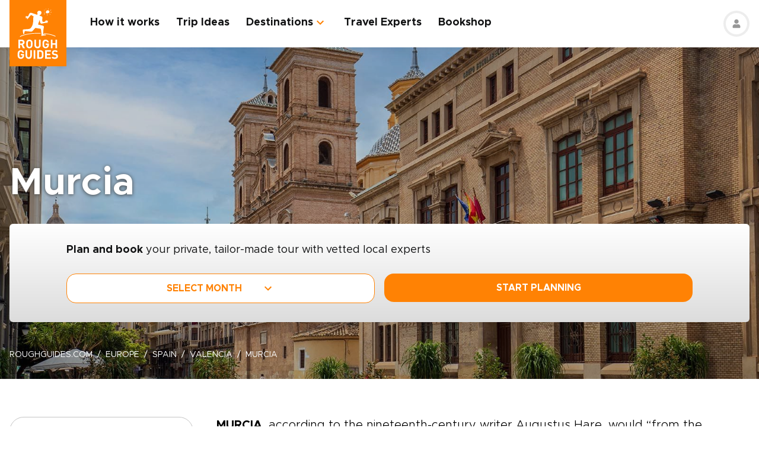

--- FILE ---
content_type: text/html; charset=UTF-8
request_url: https://www.roughguides.com/spain/valencia/murcia/
body_size: 83664
content:
<!DOCTYPE html><html  lang="en"><head><meta charset="utf-8">
<meta name="viewport" content="width=device-width, initial-scale=1, user-scalable=0">
<script type="importmap">{"imports":{"#entry":"/_nuxt/D0McKjur.js"}}</script>
<title>Murcia | Spain Travel Guide | Rough Guides</title>
<style>@import"https://api.mapbox.com/mapbox-gl-js/v0.53.0/mapbox-gl.css";.mapboxgl-popup-content{padding:0}</style>
<style>
          .page-header-background-image {
            background-image: url(https://deih43ym53wif.cloudfront.net/medium_Plaza_de_Santo_Domingo_Murcia_Spain_shutterstock_2483415891_99b7101ac2.jpg);
          }
          @media (min-width: 601px) and (max-width: 1200px) {
            .page-header-background-image {
              background-image: url(https://deih43ym53wif.cloudfront.net/large_Plaza_de_Santo_Domingo_Murcia_Spain_shutterstock_2483415891_99b7101ac2.jpg);
            }
          }        
           @media (min-width: 1201px) {
            .page-header-background-image {
              background-image: url(https://deih43ym53wif.cloudfront.net/Plaza_de_Santo_Domingo_Murcia_Spain_shutterstock_2483415891_99b7101ac2.jpg);
            }
           }
          </style>
<style>@font-face{font-display:swap;font-family:Metropolis;font-style:italic;font-weight:400;src:url(/_nuxt/Metropolis-RegularItalic.C39DmOUv.woff2) format("woff2"),url(/_nuxt/Metropolis-RegularItalic.DvsYHwSy.woff) format("woff")}@font-face{font-display:swap;font-family:Metropolis;font-style:normal;font-weight:700;src:url(/_nuxt/Metropolis-Bold.DphZR1RQ.woff2) format("woff2"),url(/_nuxt/Metropolis-Bold.BPAwvYBB.woff) format("woff")}@font-face{font-display:swap;font-family:Metropolis Semi;font-style:normal;font-weight:600;src:url(/_nuxt/Metropolis-SemiBold.CvZqHNP0.woff2) format("woff2"),url(/_nuxt/Metropolis-SemiBold.CHhaeSv9.woff) format("woff")}@font-face{font-display:swap;font-family:Metropolis;font-style:normal;font-weight:500;src:url(/_nuxt/Metropolis-Medium.CeYNyC0n.woff2) format("woff2"),url(/_nuxt/Metropolis-Medium.CpRnYFv1.woff) format("woff")}@font-face{font-display:swap;font-family:Metropolis;font-style:normal;font-weight:300;src:url(/_nuxt/Metropolis-Light.DEGMhM08.woff2) format("woff2"),url(/_nuxt/Metropolis-Light.DEIA8PuC.woff) format("woff")}@font-face{font-display:swap;font-family:Metropolis;font-style:normal;font-weight:400;src:url(/_nuxt/Metropolis-Regular.DOCZRTAa.woff2) format("woff2"),url(/_nuxt/Metropolis-Regular.DXBiiy_x.woff) format("woff")}.title-left-line{font-size:1.75rem;font-weight:700;line-height:1.25;padding-left:2rem;position:relative}@media (min-width:1024px){.title-left-line{font-size:2.25rem}}.title-left-line:after{height:.25rem;left:0;position:absolute;top:1rem;width:1.25rem;--tw-bg-opacity:1;background-color:rgb(255 130 4/var(--tw-bg-opacity,1));--tw-content:"";content:var(--tw-content)}@media (min-width:1024px){.title-left-line:after{top:1.25rem}}.links-list{-moz-columns:1;column-count:1;font-size:1rem}@media (min-width:640px){.links-list{font-size:1.125rem}}@media (min-width:768px){.links-list{-moz-columns:2;column-count:2}}.links-list__item{padding-bottom:.25rem;padding-right:.5rem;padding-top:.25rem}.links-list__link{--tw-text-opacity:1;color:rgb(255 130 4/var(--tw-text-opacity,1))}.links-list__link:hover{text-decoration-line:underline}.dropdown-list{position:relative}.dropdown-list__header{cursor:pointer;font-size:1.125rem;font-weight:700;padding:.5rem 3rem .5rem 1rem;position:relative}.dropdown-list__header-icon{display:block;height:1.5rem;margin-top:-.75rem;position:absolute;right:1rem;top:50%;width:1.5rem;--tw-rotate:0deg;transform:translate(var(--tw-translate-x),var(--tw-translate-y)) rotate(var(--tw-rotate)) skew(var(--tw-skew-x)) skewY(var(--tw-skew-y)) scaleX(var(--tw-scale-x)) scaleY(var(--tw-scale-y));transition-duration:.3s;transition-property:transform;transition-timing-function:cubic-bezier(.4,0,.2,1)}.dropdown-list__header-icon.nuxt-icon svg{fill:#ff8204;height:100%;margin:0;width:100%}.dropdown-list__header.is-active .dropdown-list__header-icon{--tw-rotate:-180deg;transform:translate(var(--tw-translate-x),var(--tw-translate-y)) rotate(var(--tw-rotate)) skew(var(--tw-skew-x)) skewY(var(--tw-skew-y)) scaleX(var(--tw-scale-x)) scaleY(var(--tw-scale-y));transition-duration:.3s;transition-property:transform;transition-timing-function:cubic-bezier(.4,0,.2,1)}.dropdown-list_with-border .dropdown-list__header{border-width:2px;--tw-border-opacity:1;border-color:rgb(216 216 216/var(--tw-border-opacity,1))}.dropdown-list_with-border .dropdown-list__header.is-active{--tw-border-opacity:1;border-color:rgb(255 130 4/var(--tw-border-opacity,1))}.dropdown-list_relaxed-header .dropdown-list__header{padding-bottom:.75rem;padding-top:.75rem}.dropdown-list__body{margin-top:.25rem;position:absolute;top:100%;width:100%;z-index:10;--tw-bg-opacity:1;background-color:rgb(255 255 255/var(--tw-bg-opacity,1));--tw-shadow:0 1px 3px 0 rgba(0,0,0,.1),0 1px 2px -1px rgba(0,0,0,.1);--tw-shadow-colored:0 1px 3px 0 var(--tw-shadow-color),0 1px 2px -1px var(--tw-shadow-color);box-shadow:var(--tw-ring-offset-shadow,0 0 #0000),var(--tw-ring-shadow,0 0 #0000),var(--tw-shadow)}.dropdown-list__option{cursor:pointer;display:block}.dropdown-list__option>*{display:block;font-weight:700;padding:.75rem 1rem}.dropdown-list__option>:hover{--tw-bg-opacity:1;background-color:rgb(243 243 243/var(--tw-bg-opacity,1))}.dropdown-list__option>.is-active{--tw-text-opacity:1;color:rgb(255 130 4/var(--tw-text-opacity,1))}.content-container{margin-left:auto;margin-right:auto;max-width:100%;padding-left:1rem;padding-right:1rem;width:100%}@media (min-width:768px){.content-container{max-width:740px}}@media (min-width:1024px){.content-container{max-width:860px}}.content-container.wide,.content-container.with-slider{margin-left:auto;margin-right:auto;max-width:100%}@media (min-width:768px){.content-container.wide,.content-container.with-slider{max-width:740px}}@media (min-width:1024px){.content-container.wide,.content-container.with-slider{max-width:970px}}@media (min-width:1280px){.content-container.wide,.content-container.with-slider{max-width:1300px}}.content-container .content-container{padding-left:0;padding-right:0;width:100%}.content-container .content-container.wide,.content-container .content-container.with-slider{width:100%}.pagination__arrow>*,.pagination__page>*{border-width:2px;width:2.25rem;--tw-border-opacity:1;border-color:rgb(216 216 216/var(--tw-border-opacity,1));transition-duration:.3s}.pagination__arrow>:is(a):hover,.pagination__page>:is(a):hover{--tw-border-opacity:1;border-color:rgb(255 130 4/var(--tw-border-opacity,1))}.pagination__page>*{border-width:2px;--tw-border-opacity:1;border-color:rgb(216 216 216/var(--tw-border-opacity,1));font-size:.875rem;transition-duration:.3s}@media (min-width:640px){.pagination__page>*{width:3.5rem}}.pagination__page.is-current>*{--tw-border-opacity:1;border-color:rgb(255 130 4/var(--tw-border-opacity,1))}.pagination__arrow,.pagination__page,.pagination__separator{padding:.25rem}.pagination__arrow>*,.pagination__page>*,.pagination__separator>*{align-items:center;display:flex;height:2.75rem;justify-content:center}.pagination__separator{width:1.75rem}.pagination__arrow .nuxt-icon{height:1.5rem;width:1.5rem;--tw-text-opacity:1;color:rgb(255 130 4/var(--tw-text-opacity,1))}.pagination__prev{padding-right:1rem}.pagination__prev .nuxt-icon{--tw-rotate:90deg;transform:translate(var(--tw-translate-x),var(--tw-translate-y)) rotate(var(--tw-rotate)) skew(var(--tw-skew-x)) skewY(var(--tw-skew-y)) scaleX(var(--tw-scale-x)) scaleY(var(--tw-scale-y))}.pagination__next{padding-left:1rem}.pagination__next .nuxt-icon{--tw-rotate:-90deg;transform:translate(var(--tw-translate-x),var(--tw-translate-y)) rotate(var(--tw-rotate)) skew(var(--tw-skew-x)) skewY(var(--tw-skew-y)) scaleX(var(--tw-scale-x)) scaleY(var(--tw-scale-y))}.btn{align-items:center;border-radius:1rem;cursor:pointer;display:flex;font-size:1rem;font-weight:700;justify-content:center;line-height:1.25rem;padding:.875rem 1rem;text-align:center;width:100%}.btn:focus,.btn:hover{outline:2px solid transparent;outline-offset:2px}.btn:disabled{cursor:not-allowed;--tw-bg-opacity:1;background-color:rgb(243 243 243/var(--tw-bg-opacity,1));--tw-text-opacity:1;color:rgb(196 196 196/var(--tw-text-opacity,1))}@media (min-width:768px){.btn{padding-bottom:.5rem;padding-top:.5rem}}.btn-primary{--tw-bg-opacity:1;background-color:rgb(255 130 4/var(--tw-bg-opacity,1));--tw-text-opacity:1;color:rgb(255 255 255/var(--tw-text-opacity,1))}.btn-primary:hover{--tw-bg-opacity:1;background-color:rgb(255 161 65/var(--tw-bg-opacity,1))}.btn-ghost{border-width:2px;--tw-border-opacity:1;border-color:rgb(255 130 4/var(--tw-border-opacity,1));text-transform:uppercase;transition-duration:.2s}.btn-ghost:hover{outline-color:transparent;outline-offset:2px;outline-width:2px}.btn-ghost:focus,.btn-ghost:hover{--tw-text-opacity:1;color:rgb(255 161 65/var(--tw-text-opacity,1))}.btn-ghost:disabled{border-width:0}.btn-white{--tw-bg-opacity:1;background-color:rgb(255 255 255/var(--tw-bg-opacity,1));--tw-text-opacity:1;color:rgb(17 18 19/var(--tw-text-opacity,1))}.btn-white:hover{--tw-text-opacity:1;color:rgb(255 130 4/var(--tw-text-opacity,1))}.btn-green{border-width:1px;--tw-border-opacity:1;border-color:rgb(126 203 148/var(--tw-border-opacity,1));--tw-bg-opacity:1;background-color:rgb(168 221 180/var(--tw-bg-opacity,1))}.list-indented{margin-left:1rem}@media (min-width:768px){.list-indented{margin-left:1.75rem}}.list-indented{list-style-position:inside}.list-indented li{padding-left:1.5rem;position:relative}.list-indented li:before{border-radius:99999px;display:block;height:.375rem;left:0;position:absolute;top:11px;width:.375rem;--tw-bg-opacity:1;background-color:rgb(0 0 0/var(--tw-bg-opacity,1));--tw-content:"";content:var(--tw-content)}.list-indented li+li{margin-top:1rem}.list-indented li strong+p{margin-top:.75rem}.list-decimal,.list-disc{list-style-type:none}.links-list-wrapper{margin-top:2rem}*+.list-indented{margin-top:1rem}.content-body h2{font-size:1.75rem;font-weight:500;line-height:2.25rem}@media (min-width:768px){.content-body h2{font-size:2.25rem;line-height:2.5rem}}.content-body h2:not(:empty){margin-bottom:1.5rem}.content-body *+h2:not(:empty){margin-top:3.5rem}.content-body h3{font-size:1.375rem;font-weight:500;line-height:2rem}@media (min-width:768px){.content-body h3{font-size:2rem}}.content-body h4{font-size:1.25rem;font-weight:500;line-height:1.75rem}@media (min-width:768px){.content-body h4{font-size:1.5rem}}.content-body h4:not(:empty){margin-bottom:.875rem}.content-body *+h3:not(:empty),.content-body *+h4:not(:empty){margin-top:3rem}.content-body .map-content{margin-bottom:2rem}.content-body+.content-body{margin-top:2rem}.gradient-white-to-grey-background{background:linear-gradient(180deg,#fff 0,#dcdcdc)}@keyframes load{0%{left:-150px}to{left:calc(100% - 150px)}}.skeleton-animation{background-image:linear-gradient(#fafafa 100%,transparent 0);background-position:0 0;background-repeat:no-repeat;border-radius:.75rem;overflow:hidden;position:relative;width:100%}.skeleton-animation:before{animation:load 1s ease-in-out infinite;background:linear-gradient(90deg,#fff0,#ffffffe6,#f000);content:"";display:block;height:100%;left:-150px;position:absolute;top:0;width:150px}.swiper-ui-elements .swiper-controllers{align-items:center;display:flex;justify-content:center;padding:1rem 1.5rem .5rem}@media (min-width:1024px){.swiper-ui-elements .swiper-controllers{justify-content:flex-end}}.swiper-ui-elements .swiper-button-next,.swiper-ui-elements .swiper-button-prev{align-items:center;border-radius:99999px;display:flex;flex-shrink:0;height:2.5rem;justify-content:center;left:auto;margin:.5rem;position:relative;right:auto;width:2.5rem;--tw-bg-opacity:1;background-color:rgb(255 255 255/var(--tw-bg-opacity,1));outline-color:#979797;outline-offset:2px;outline-style:solid;outline-width:2px}.swiper-ui-elements .swiper-button-next:after,.swiper-ui-elements .swiper-button-prev:after{background-image:url(/arrow.svg);background-position:50%;background-repeat:no-repeat;font-size:1.5rem;font-weight:700;height:1.5rem;width:1.5rem;--tw-text-opacity:1;color:rgb(255 130 4/var(--tw-text-opacity,1));--tw-content:"";content:var(--tw-content)}.swiper-ui-elements .swiper-button-next.swiper-button-lock,.swiper-ui-elements .swiper-button-prev.swiper-button-lock{display:none}.swiper-ui-elements .swiper-button-next:after{--tw-rotate:180deg;transform:translate(var(--tw-translate-x),var(--tw-translate-y)) rotate(var(--tw-rotate)) skew(var(--tw-skew-x)) skewY(var(--tw-skew-y)) scaleX(var(--tw-scale-x)) scaleY(var(--tw-scale-y))}.swiper-ui-elements .swiper-pagination{align-items:center;display:flex;margin-left:.5rem;margin-right:.5rem}.swiper-ui-elements .swiper-pagination-bullet{border-radius:99999px;border-width:1px;height:.625rem;margin:.125rem .25rem;width:.625rem;--tw-border-opacity:1;border-color:rgb(77 77 77/var(--tw-border-opacity,1));--tw-bg-opacity:1;background-color:rgb(255 255 255/var(--tw-bg-opacity,1));opacity:1}.swiper-ui-elements .swiper-pagination-bullet.swiper-pagination-bullet-active{border-color:transparent;--tw-bg-opacity:1;background-color:rgb(255 130 4/var(--tw-bg-opacity,1));outline-color:#ff8204;outline-offset:2px;outline-style:solid;outline-width:1px}.swiper-ui-elements .swiper-pagination-bullets.swiper-pagination-horizontal,.swiper-ui-elements-pagination-custom>.swiper-pagination-bullets{bottom:0;left:0;position:relative;top:0;transform:none;width:auto}*,:after,:before{--tw-border-spacing-x:0;--tw-border-spacing-y:0;--tw-translate-x:0;--tw-translate-y:0;--tw-rotate:0;--tw-skew-x:0;--tw-skew-y:0;--tw-scale-x:1;--tw-scale-y:1;--tw-pan-x: ;--tw-pan-y: ;--tw-pinch-zoom: ;--tw-scroll-snap-strictness:proximity;--tw-gradient-from-position: ;--tw-gradient-via-position: ;--tw-gradient-to-position: ;--tw-ordinal: ;--tw-slashed-zero: ;--tw-numeric-figure: ;--tw-numeric-spacing: ;--tw-numeric-fraction: ;--tw-ring-inset: ;--tw-ring-offset-width:0px;--tw-ring-offset-color:#fff;--tw-ring-color:rgba(59,130,246,.5);--tw-ring-offset-shadow:0 0 #0000;--tw-ring-shadow:0 0 #0000;--tw-shadow:0 0 #0000;--tw-shadow-colored:0 0 #0000;--tw-blur: ;--tw-brightness: ;--tw-contrast: ;--tw-grayscale: ;--tw-hue-rotate: ;--tw-invert: ;--tw-saturate: ;--tw-sepia: ;--tw-drop-shadow: ;--tw-backdrop-blur: ;--tw-backdrop-brightness: ;--tw-backdrop-contrast: ;--tw-backdrop-grayscale: ;--tw-backdrop-hue-rotate: ;--tw-backdrop-invert: ;--tw-backdrop-opacity: ;--tw-backdrop-saturate: ;--tw-backdrop-sepia: ;--tw-contain-size: ;--tw-contain-layout: ;--tw-contain-paint: ;--tw-contain-style: }::backdrop{--tw-border-spacing-x:0;--tw-border-spacing-y:0;--tw-translate-x:0;--tw-translate-y:0;--tw-rotate:0;--tw-skew-x:0;--tw-skew-y:0;--tw-scale-x:1;--tw-scale-y:1;--tw-pan-x: ;--tw-pan-y: ;--tw-pinch-zoom: ;--tw-scroll-snap-strictness:proximity;--tw-gradient-from-position: ;--tw-gradient-via-position: ;--tw-gradient-to-position: ;--tw-ordinal: ;--tw-slashed-zero: ;--tw-numeric-figure: ;--tw-numeric-spacing: ;--tw-numeric-fraction: ;--tw-ring-inset: ;--tw-ring-offset-width:0px;--tw-ring-offset-color:#fff;--tw-ring-color:rgba(59,130,246,.5);--tw-ring-offset-shadow:0 0 #0000;--tw-ring-shadow:0 0 #0000;--tw-shadow:0 0 #0000;--tw-shadow-colored:0 0 #0000;--tw-blur: ;--tw-brightness: ;--tw-contrast: ;--tw-grayscale: ;--tw-hue-rotate: ;--tw-invert: ;--tw-saturate: ;--tw-sepia: ;--tw-drop-shadow: ;--tw-backdrop-blur: ;--tw-backdrop-brightness: ;--tw-backdrop-contrast: ;--tw-backdrop-grayscale: ;--tw-backdrop-hue-rotate: ;--tw-backdrop-invert: ;--tw-backdrop-opacity: ;--tw-backdrop-saturate: ;--tw-backdrop-sepia: ;--tw-contain-size: ;--tw-contain-layout: ;--tw-contain-paint: ;--tw-contain-style: }/*! tailwindcss v3.4.17 | MIT License | https://tailwindcss.com*/*,:after,:before{border:0 solid;box-sizing:border-box}:after,:before{--tw-content:""}:host,html{line-height:1.5;-webkit-text-size-adjust:100%;font-family:ui-sans-serif,system-ui,sans-serif,Apple Color Emoji,Segoe UI Emoji,Segoe UI Symbol,Noto Color Emoji;font-feature-settings:normal;font-variation-settings:normal;-moz-tab-size:4;-o-tab-size:4;tab-size:4;-webkit-tap-highlight-color:transparent}body{line-height:inherit;margin:0}hr{border-top-width:1px;color:inherit;height:0}abbr:where([title]){-webkit-text-decoration:underline dotted;text-decoration:underline dotted}h1,h2,h3,h4,h5,h6{font-size:inherit;font-weight:inherit}a{color:inherit;text-decoration:inherit}b,strong{font-weight:bolder}code,kbd,pre,samp{font-family:ui-monospace,SFMono-Regular,Menlo,Monaco,Consolas,Liberation Mono,Courier New,monospace;font-feature-settings:normal;font-size:1em;font-variation-settings:normal}small{font-size:80%}sub,sup{font-size:75%;line-height:0;position:relative;vertical-align:baseline}sub{bottom:-.25em}sup{top:-.5em}table{border-collapse:collapse;border-color:inherit;text-indent:0}button,input,optgroup,select,textarea{color:inherit;font-family:inherit;font-feature-settings:inherit;font-size:100%;font-variation-settings:inherit;font-weight:inherit;letter-spacing:inherit;line-height:inherit;margin:0;padding:0}button,select{text-transform:none}button,input:where([type=button]),input:where([type=reset]),input:where([type=submit]){-webkit-appearance:button;background-color:transparent;background-image:none}:-moz-focusring{outline:auto}:-moz-ui-invalid{box-shadow:none}progress{vertical-align:baseline}::-webkit-inner-spin-button,::-webkit-outer-spin-button{height:auto}[type=search]{-webkit-appearance:textfield;outline-offset:-2px}::-webkit-search-decoration{-webkit-appearance:none}::-webkit-file-upload-button{-webkit-appearance:button;font:inherit}summary{display:list-item}blockquote,dd,dl,figure,h1,h2,h3,h4,h5,h6,hr,p,pre{margin:0}fieldset{margin:0}fieldset,legend{padding:0}menu,ol,ul{list-style:none;margin:0;padding:0}dialog{padding:0}textarea{resize:vertical}input::-moz-placeholder,textarea::-moz-placeholder{color:#9ca3af;opacity:1}input::placeholder,textarea::placeholder{color:#9ca3af;opacity:1}[role=button],button{cursor:pointer}:disabled{cursor:default}audio,canvas,embed,iframe,img,object,svg,video{display:block;vertical-align:middle}img,video{height:auto;max-width:100%}[hidden]:where(:not([hidden=until-found])){display:none}b,strong{font-weight:700}.pointer-events-none{pointer-events:none}.visible{visibility:visible}.static{position:static}.fixed{position:fixed}.absolute{position:absolute}.relative{position:relative}.sticky{position:sticky}.-left-\[10px\]{left:-10px}.-right-4{right:-1rem}.-right-5{right:-1.25rem}.-top-1{top:-.25rem}.-top-5{top:-1.25rem}.-top-9{top:-2.25rem}.bottom-0{bottom:0}.bottom-1{bottom:.25rem}.bottom-2{bottom:.5rem}.bottom-2\.5{bottom:.625rem}.bottom-3{bottom:.75rem}.bottom-4{bottom:1rem}.bottom-5{bottom:1.25rem}.bottom-8{bottom:2rem}.bottom-full{bottom:100%}.bottom-px{bottom:1px}.left-0{left:0}.left-1\/2{left:50%}.left-12{left:3rem}.left-2{left:.5rem}.left-2\.5{left:.625rem}.left-3{left:.75rem}.left-3\.5{left:.875rem}.left-4{left:1rem}.left-5{left:1.25rem}.left-6{left:1.5rem}.left-7{left:1.75rem}.left-\[20px\]{left:20px}.left-\[30px\]{left:30px}.left-full{left:100%}.right-0{right:0}.right-1{right:.25rem}.right-12{right:3rem}.right-2{right:.5rem}.right-4{right:1rem}.top-0{top:0}.top-1\/2{top:50%}.top-10{top:2.5rem}.top-8{top:2rem}.top-\[100px\]{top:100px}.top-\[11px\]{top:11px}.top-\[20\%\]{top:20%}.top-full{top:100%}.z-0{z-index:0}.z-10{z-index:10}.z-20{z-index:20}.z-30{z-index:30}.z-50{z-index:50}.z-\[100\]{z-index:100}.z-\[1\]{z-index:1}.z-\[2\]{z-index:2}.z-\[3\]{z-index:3}.-order-1{order:-1}.row-span-2{grid-row:span 2/span 2}.-m-1{margin:-.25rem}.-m-2{margin:-.5rem}.-m-2\.5{margin:-.625rem}.m-0{margin:0}.m-auto{margin:auto}.-mx-1{margin-left:-.25rem;margin-right:-.25rem}.-mx-1\.5{margin-left:-.375rem;margin-right:-.375rem}.-mx-2{margin-left:-.5rem;margin-right:-.5rem}.-mx-2\.5{margin-left:-.625rem;margin-right:-.625rem}.-mx-3{margin-left:-.75rem;margin-right:-.75rem}.-mx-4{margin-left:-1rem;margin-right:-1rem}.-my-1{margin-bottom:-.25rem;margin-top:-.25rem}.-my-4{margin-bottom:-1rem;margin-top:-1rem}.-my-8{margin-bottom:-2rem;margin-top:-2rem}.mx-1{margin-left:.25rem;margin-right:.25rem}.mx-2{margin-left:.5rem;margin-right:.5rem}.mx-2\.5{margin-left:.625rem;margin-right:.625rem}.mx-4{margin-left:1rem;margin-right:1rem}.mx-auto{margin-left:auto;margin-right:auto}.my-12{margin-bottom:3rem;margin-top:3rem}.my-2{margin-bottom:.5rem;margin-top:.5rem}.my-2\.5{margin-bottom:.625rem;margin-top:.625rem}.my-3{margin-bottom:.75rem;margin-top:.75rem}.my-4{margin-bottom:1rem;margin-top:1rem}.my-6{margin-bottom:1.5rem;margin-top:1.5rem}.my-8{margin-bottom:2rem;margin-top:2rem}.my-auto{margin-bottom:auto;margin-top:auto}.\!mb-2{margin-bottom:.5rem!important}.-mb-12{margin-bottom:-3rem}.-mb-2{margin-bottom:-.5rem}.-mb-3{margin-bottom:-.75rem}.-mb-4{margin-bottom:-1rem}.-ml-4{margin-left:-1rem}.-ml-\[160px\]{margin-left:-160px}.-mt-16{margin-top:-4rem}.-mt-2{margin-top:-.5rem}.-mt-4{margin-top:-1rem}.-mt-6{margin-top:-1.5rem}.-mt-64{margin-top:-16rem}.-mt-\[80px\]{margin-top:-80px}.mb-0{margin-bottom:0}.mb-0\.5{margin-bottom:.125rem}.mb-1{margin-bottom:.25rem}.mb-1\.5{margin-bottom:.375rem}.mb-10{margin-bottom:2.5rem}.mb-12{margin-bottom:3rem}.mb-14{margin-bottom:3.5rem}.mb-16{margin-bottom:4rem}.mb-2{margin-bottom:.5rem}.mb-2\.5{margin-bottom:.625rem}.mb-20{margin-bottom:5rem}.mb-24{margin-bottom:6rem}.mb-3{margin-bottom:.75rem}.mb-3\.5{margin-bottom:.875rem}.mb-32{margin-bottom:8rem}.mb-4{margin-bottom:1rem}.mb-5{margin-bottom:1.25rem}.mb-6{margin-bottom:1.5rem}.mb-8{margin-bottom:2rem}.mb-9{margin-bottom:2.25rem}.ml-0{margin-left:0}.ml-1{margin-left:.25rem}.ml-1\.5{margin-left:.375rem}.ml-2{margin-left:.5rem}.ml-2\.5{margin-left:.625rem}.ml-4{margin-left:1rem}.ml-5{margin-left:1.25rem}.ml-8{margin-left:2rem}.ml-auto{margin-left:auto}.mr-0\.5{margin-right:.125rem}.mr-1{margin-right:.25rem}.mr-16{margin-right:4rem}.mr-2{margin-right:.5rem}.mr-2\.5{margin-right:.625rem}.mr-3{margin-right:.75rem}.mr-3\.5{margin-right:.875rem}.mr-4{margin-right:1rem}.mr-6{margin-right:1.5rem}.mr-7{margin-right:1.75rem}.mr-8{margin-right:2rem}.mt-0{margin-top:0}.mt-0\.5{margin-top:.125rem}.mt-1{margin-top:.25rem}.mt-1\.5{margin-top:.375rem}.mt-10{margin-top:2.5rem}.mt-12{margin-top:3rem}.mt-14{margin-top:3.5rem}.mt-16{margin-top:4rem}.mt-2{margin-top:.5rem}.mt-2\.5{margin-top:.625rem}.mt-20{margin-top:5rem}.mt-24{margin-top:6rem}.mt-3{margin-top:.75rem}.mt-3\.5{margin-top:.875rem}.mt-32{margin-top:8rem}.mt-4{margin-top:1rem}.mt-5{margin-top:1.25rem}.mt-6{margin-top:1.5rem}.mt-8{margin-top:2rem}.mt-auto{margin-top:auto}.block{display:block}.inline{display:inline}.flex{display:flex}.table{display:table}.grid{display:grid}.hidden{display:none}.h-0\.5{height:.125rem}.h-1\.5{height:.375rem}.h-1\/2{height:50%}.h-10{height:2.5rem}.h-11{height:2.75rem}.h-12{height:3rem}.h-14{height:3.5rem}.h-16{height:4rem}.h-2\.5{height:.625rem}.h-20{height:5rem}.h-3{height:.75rem}.h-3\.5{height:.875rem}.h-36{height:9rem}.h-4{height:1rem}.h-48{height:12rem}.h-5{height:1.25rem}.h-52{height:13rem}.h-6{height:1.5rem}.h-60{height:15rem}.h-7{height:1.75rem}.h-8{height:2rem}.h-80{height:20rem}.h-9{height:2.25rem}.h-\[100px\]{height:100px}.h-\[114px\]{height:114px}.h-\[126px\]{height:126px}.h-\[140px\]{height:140px}.h-\[148px\]{height:148px}.h-\[160px\]{height:160px}.h-\[180px\]{height:180px}.h-\[195px\]{height:195px}.h-\[19px\]{height:19px}.h-\[200px\]{height:200px}.h-\[210px\]{height:210px}.h-\[220px\]{height:220px}.h-\[240px\]{height:240px}.h-\[250px\]{height:250px}.h-\[260px\]{height:260px}.h-\[26rem\]{height:26rem}.h-\[28rem\]{height:28rem}.h-\[300px\]{height:300px}.h-\[30rem\]{height:30rem}.h-\[32px\]{height:32px}.h-\[32rem\]{height:32rem}.h-\[330px\]{height:330px}.h-\[380px\]{height:380px}.h-\[415px\]{height:415px}.h-\[439px\]{height:439px}.h-\[440px\]{height:440px}.h-\[450px\]{height:450px}.h-\[480px\]{height:480px}.h-\[50px\]{height:50px}.h-\[560px\]{height:560px}.h-\[64px\]{height:64px}.h-\[70px\]{height:70px}.h-\[80px\]{height:80px}.h-\[8px\]{height:8px}.h-\[calc\(100\%-\(50px\+32px\)\)\]{height:calc(100% - 82px)}.h-auto{height:auto}.h-full{height:100%}.max-h-\[1000px\]{max-height:1000px}.max-h-\[340px\]{max-height:340px}.max-h-\[350px\]{max-height:350px}.max-h-\[650px\]{max-height:650px}.max-h-\[80vh\]{max-height:80vh}.min-h-20{min-height:5rem}.min-h-\[244px\]{min-height:244px}.min-h-\[260px\]{min-height:260px}.min-h-\[450px\]{min-height:450px}.min-h-\[460px\]{min-height:460px}.w-0{width:0}.w-1\.5{width:.375rem}.w-1\/2{width:50%}.w-1\/3{width:33.333333%}.w-1\/4{width:25%}.w-10{width:2.5rem}.w-11{width:2.75rem}.w-12{width:3rem}.w-14{width:3.5rem}.w-16{width:4rem}.w-2\.5{width:.625rem}.w-20{width:5rem}.w-24{width:6rem}.w-3{width:.75rem}.w-36{width:9rem}.w-4{width:1rem}.w-4\/12{width:33.333333%}.w-44{width:11rem}.w-5{width:1.25rem}.w-52{width:13rem}.w-6{width:1.5rem}.w-6\/12{width:50%}.w-7{width:1.75rem}.w-72{width:18rem}.w-8{width:2rem}.w-8\/12{width:66.666667%}.w-80{width:20rem}.w-9{width:2.25rem}.w-9\/12{width:75%}.w-\[100vw\]{width:100vw}.w-\[112px\]{width:112px}.w-\[120px\]{width:120px}.w-\[149px\]{width:149px}.w-\[155px\]{width:155px}.w-\[160px\]{width:160px}.w-\[17px\]{width:17px}.w-\[180px\]{width:180px}.w-\[200px\]{width:200px}.w-\[210px\]{width:210px}.w-\[231px\]{width:231px}.w-\[240px\]{width:240px}.w-\[260px\]{width:260px}.w-\[280px\]{width:280px}.w-\[300px\]{width:300px}.w-\[310px\]{width:310px}.w-\[320px\]{width:320px}.w-\[32px\]{width:32px}.w-\[4px\]{width:4px}.w-\[50px\]{width:50px}.w-\[64px\]{width:64px}.w-\[80px\]{width:80px}.w-\[96px\]{width:96px}.w-auto{width:auto}.w-full{width:100%}.min-w-\[128px\]{min-width:128px}.min-w-\[160px\]{min-width:160px}.min-w-\[180px\]{min-width:180px}.min-w-\[190px\]{min-width:190px}.min-w-\[205px\]{min-width:205px}.min-w-\[215px\]{min-width:215px}.min-w-\[220px\]{min-width:220px}.min-w-\[280px\]{min-width:280px}.min-w-\[290px\]{min-width:290px}.min-w-\[300px\]{min-width:300px}.min-w-\[340px\]{min-width:340px}.min-w-\[68px\]{min-width:68px}.max-w-3xl{max-width:48rem}.max-w-4xl{max-width:56rem}.max-w-56{max-width:14rem}.max-w-\[192px\]{max-width:192px}.max-w-\[200px\]{max-width:200px}.max-w-\[215px\]{max-width:215px}.max-w-\[280px\]{max-width:280px}.max-w-\[286px\]{max-width:286px}.max-w-\[296px\]{max-width:296px}.max-w-\[300px\]{max-width:300px}.max-w-\[320px\]{max-width:320px}.max-w-\[400px\]{max-width:400px}.max-w-\[452px\]{max-width:452px}.max-w-\[480px\]{max-width:480px}.max-w-\[520px\]{max-width:520px}.max-w-\[640px\]{max-width:640px}.max-w-\[760px\]{max-width:760px}.max-w-\[95vw\]{max-width:95vw}.max-w-md{max-width:28rem}.max-w-screen-md{max-width:768px}.max-w-xl{max-width:36rem}.max-w-xs{max-width:20rem}.flex-none{flex:none}.flex-shrink-0,.shrink-0{flex-shrink:0}.flex-grow{flex-grow:1}.border-collapse{border-collapse:collapse}.-translate-y-1\/2{--tw-translate-y:-50%}.-translate-y-1\/2,.translate-y-full{transform:translate(var(--tw-translate-x),var(--tw-translate-y)) rotate(var(--tw-rotate)) skew(var(--tw-skew-x)) skewY(var(--tw-skew-y)) scaleX(var(--tw-scale-x)) scaleY(var(--tw-scale-y))}.translate-y-full{--tw-translate-y:100%}.-rotate-90{--tw-rotate:-90deg}.-rotate-90,.rotate-180{transform:translate(var(--tw-translate-x),var(--tw-translate-y)) rotate(var(--tw-rotate)) skew(var(--tw-skew-x)) skewY(var(--tw-skew-y)) scaleX(var(--tw-scale-x)) scaleY(var(--tw-scale-y))}.rotate-180{--tw-rotate:180deg}.rotate-90{--tw-rotate:90deg}.rotate-90,.scale-0{transform:translate(var(--tw-translate-x),var(--tw-translate-y)) rotate(var(--tw-rotate)) skew(var(--tw-skew-x)) skewY(var(--tw-skew-y)) scaleX(var(--tw-scale-x)) scaleY(var(--tw-scale-y))}.scale-0{--tw-scale-x:0;--tw-scale-y:0}.scale-125{--tw-scale-x:1.25;--tw-scale-y:1.25}.-scale-x-100,.scale-125{transform:translate(var(--tw-translate-x),var(--tw-translate-y)) rotate(var(--tw-rotate)) skew(var(--tw-skew-x)) skewY(var(--tw-skew-y)) scaleX(var(--tw-scale-x)) scaleY(var(--tw-scale-y))}.-scale-x-100{--tw-scale-x:-1}.scale-y-100{--tw-scale-y:1}.scale-y-100,.transform{transform:translate(var(--tw-translate-x),var(--tw-translate-y)) rotate(var(--tw-rotate)) skew(var(--tw-skew-x)) skewY(var(--tw-skew-y)) scaleX(var(--tw-scale-x)) scaleY(var(--tw-scale-y))}.cursor-auto{cursor:auto}.cursor-pointer{cursor:pointer}.list-inside{list-style-position:inside}.list-decimal{list-style-type:decimal}.list-disc{list-style-type:disc}.columns-2{-moz-columns:2;column-count:2}.grid-cols-1{grid-template-columns:repeat(1,minmax(0,1fr))}.grid-cols-\[2fr_1fr\]{grid-template-columns:2fr 1fr}.grid-cols-\[65\%_35\%\]{grid-template-columns:65% 35%}.grid-rows-2{grid-template-rows:repeat(2,minmax(0,1fr))}.grid-rows-3{grid-template-rows:repeat(3,minmax(0,1fr))}.flex-row{flex-direction:row}.flex-col{flex-direction:column}.flex-wrap{flex-wrap:wrap}.items-start{align-items:flex-start}.items-end{align-items:flex-end}.items-center{align-items:center}.items-baseline{align-items:baseline}.items-stretch{align-items:stretch}.justify-start{justify-content:flex-start}.justify-end{justify-content:flex-end}.justify-center{justify-content:center}.justify-between{justify-content:space-between}.justify-around{justify-content:space-around}.gap-1{gap:.25rem}.gap-1\.5{gap:.375rem}.gap-2{gap:.5rem}.gap-2\.5{gap:.625rem}.gap-3{gap:.75rem}.gap-4{gap:1rem}.gap-8{gap:2rem}.gap-\[5px\]{gap:5px}.gap-x-1{-moz-column-gap:.25rem;column-gap:.25rem}.gap-x-1\.5{-moz-column-gap:.375rem;column-gap:.375rem}.gap-x-4{-moz-column-gap:1rem;column-gap:1rem}.gap-y-1\.5{row-gap:.375rem}.gap-y-6{row-gap:1.5rem}.gap-y-9{row-gap:2.25rem}.self-start{align-self:flex-start}.self-end{align-self:flex-end}.self-center{align-self:center}.self-stretch{align-self:stretch}.overflow-hidden{overflow:hidden}.overflow-scroll{overflow:scroll}.overflow-x-auto{overflow-x:auto}.overflow-y-auto{overflow-y:auto}.overflow-x-hidden{overflow-x:hidden}.overflow-x-scroll{overflow-x:scroll}.overflow-ellipsis{text-overflow:ellipsis}.whitespace-nowrap{white-space:nowrap}.whitespace-pre-wrap{white-space:pre-wrap}.break-words{overflow-wrap:break-word}.rounded{border-radius:.25rem}.rounded-0\.5{border-radius:.125rem}.rounded-4{border-radius:1rem}.rounded-5{border-radius:1.25rem}.rounded-6{border-radius:1.5rem}.rounded-\[10px\]{border-radius:10px}.rounded-\[19px\]{border-radius:19px}.rounded-\[20px\]{border-radius:20px}.rounded-\[21px\]{border-radius:21px}.rounded-\[4px\]{border-radius:4px}.rounded-\[50\%\]{border-radius:50%}.rounded-full{border-radius:99999px}.rounded-md{border-radius:.375rem}.rounded-xl{border-radius:.75rem}.rounded-b-4{border-bottom-left-radius:1rem;border-bottom-right-radius:1rem}.rounded-bl-\[21px\]{border-bottom-left-radius:21px}.rounded-bl-none{border-bottom-left-radius:0}.rounded-br-\[21px\]{border-bottom-right-radius:21px}.rounded-tl-\[21px\]{border-top-left-radius:21px}.rounded-tr-\[21px\]{border-top-right-radius:21px}.border{border-width:1px}.border-2{border-width:2px}.border-4{border-width:4px}.border-\[10px\]{border-width:10px}.border-\[3px\]{border-width:3px}.border-b{border-bottom-width:1px}.border-b-0{border-bottom-width:0}.border-b-4{border-bottom-width:4px}.border-l{border-left-width:1px}.border-l-\[3px\]{border-left-width:3px}.border-r{border-right-width:1px}.border-t{border-top-width:1px}.border-t-0{border-top-width:0}.border-t-2{border-top-width:2px}.border-t-\[3px\]{border-top-width:3px}.border-solid{border-style:solid}.border-dashed{border-style:dashed}.border-none{border-style:none}.border-\[\#5B4A9A47\]{border-color:#5b4a9a47}.border-\[\#929292\]{--tw-border-opacity:1;border-color:rgb(146 146 146/var(--tw-border-opacity,1))}.border-\[\#AADDE1\]{--tw-border-opacity:1;border-color:rgb(170 221 225/var(--tw-border-opacity,1))}.border-\[\#FA93597D\]{border-color:#fa93597d}.border-\[\#b9b9b9\]{--tw-border-opacity:1;border-color:rgb(185 185 185/var(--tw-border-opacity,1))}.border-black{--tw-border-opacity:1;border-color:rgb(17 18 19/var(--tw-border-opacity,1))}.border-black-real{--tw-border-opacity:1;border-color:rgb(0 0 0/var(--tw-border-opacity,1))}.border-grey{--tw-border-opacity:1;border-color:rgb(196 196 196/var(--tw-border-opacity,1))}.border-grey-dark{--tw-border-opacity:1;border-color:rgb(151 151 151/var(--tw-border-opacity,1))}.border-grey-darker{--tw-border-opacity:1;border-color:rgb(77 77 77/var(--tw-border-opacity,1))}.border-grey-light{--tw-border-opacity:1;border-color:rgb(216 216 216/var(--tw-border-opacity,1))}.border-grey-lighter{--tw-border-opacity:1;border-color:rgb(243 243 243/var(--tw-border-opacity,1))}.border-primary{--tw-border-opacity:1;border-color:rgb(255 130 4/var(--tw-border-opacity,1))}.border-primary-light{--tw-border-opacity:1;border-color:rgb(255 161 65/var(--tw-border-opacity,1))}.border-red{--tw-border-opacity:1;border-color:rgb(226 31 38/var(--tw-border-opacity,1))}.border-secondary-light{--tw-border-opacity:1;border-color:rgb(255 161 65/var(--tw-border-opacity,1))}.border-transparent{border-color:transparent}.border-white{--tw-border-opacity:1;border-color:rgb(255 255 255/var(--tw-border-opacity,1))}.border-b-grey{--tw-border-opacity:1;border-bottom-color:rgb(196 196 196/var(--tw-border-opacity,1))}.border-t-white{--tw-border-opacity:1;border-top-color:rgb(255 255 255/var(--tw-border-opacity,1))}.border-opacity-30{--tw-border-opacity:.3}.bg-\[\#0D0141\]{--tw-bg-opacity:1;background-color:rgb(13 1 65/var(--tw-bg-opacity,1))}.bg-\[\#D1EEEC75\]{background-color:#d1eeec75}.bg-\[\#E1DDEC6E\]{background-color:#e1ddec6e}.bg-\[\#E7DFFF\]{--tw-bg-opacity:1;background-color:rgb(231 223 255/var(--tw-bg-opacity,1))}.bg-\[\#FFEBD296\]{background-color:#ffebd296}.bg-\[\#f4f4f4\]{--tw-bg-opacity:1;background-color:rgb(244 244 244/var(--tw-bg-opacity,1))}.bg-black{--tw-bg-opacity:1;background-color:rgb(17 18 19/var(--tw-bg-opacity,1))}.bg-black-real{--tw-bg-opacity:1;background-color:rgb(0 0 0/var(--tw-bg-opacity,1))}.bg-grey-darker{--tw-bg-opacity:1;background-color:rgb(77 77 77/var(--tw-bg-opacity,1))}.bg-grey-light{--tw-bg-opacity:1;background-color:rgb(216 216 216/var(--tw-bg-opacity,1))}.bg-grey-lighter{--tw-bg-opacity:1;background-color:rgb(243 243 243/var(--tw-bg-opacity,1))}.bg-orange-lighter{--tw-bg-opacity:1;background-color:rgb(255 241 227/var(--tw-bg-opacity,1))}.bg-primary{--tw-bg-opacity:1;background-color:rgb(255 130 4/var(--tw-bg-opacity,1))}.bg-secondary-lighter{--tw-bg-opacity:1;background-color:rgb(255 241 227/var(--tw-bg-opacity,1))}.bg-white{--tw-bg-opacity:1;background-color:rgb(255 255 255/var(--tw-bg-opacity,1))}.bg-contain{background-size:contain}.bg-cover{background-size:cover}.bg-center{background-position:50%}.bg-no-repeat{background-repeat:no-repeat}.object-contain{-o-object-fit:contain;object-fit:contain}.object-cover{-o-object-fit:cover;object-fit:cover}.p-0{padding:0}.p-0\.5{padding:.125rem}.p-1{padding:.25rem}.p-2{padding:.5rem}.p-2\.5{padding:.625rem}.p-3{padding:.75rem}.p-4{padding:1rem}.p-5{padding:1.25rem}.p-6{padding:1.5rem}.p-7{padding:1.75rem}.p-8{padding:2rem}.px-0{padding-left:0;padding-right:0}.px-1{padding-left:.25rem;padding-right:.25rem}.px-1\.5{padding-left:.375rem;padding-right:.375rem}.px-10{padding-left:2.5rem;padding-right:2.5rem}.px-12{padding-left:3rem;padding-right:3rem}.px-2{padding-left:.5rem;padding-right:.5rem}.px-2\.5{padding-left:.625rem;padding-right:.625rem}.px-3{padding-left:.75rem;padding-right:.75rem}.px-4{padding-left:1rem;padding-right:1rem}.px-5{padding-left:1.25rem;padding-right:1.25rem}.px-6{padding-left:1.5rem;padding-right:1.5rem}.px-7{padding-left:1.75rem;padding-right:1.75rem}.px-8{padding-left:2rem;padding-right:2rem}.py-0{padding-bottom:0;padding-top:0}.py-0\.5{padding-bottom:.125rem;padding-top:.125rem}.py-1{padding-bottom:.25rem;padding-top:.25rem}.py-1\.5{padding-bottom:.375rem;padding-top:.375rem}.py-12{padding-bottom:3rem;padding-top:3rem}.py-14{padding-bottom:3.5rem;padding-top:3.5rem}.py-2{padding-bottom:.5rem;padding-top:.5rem}.py-2\.5{padding-bottom:.625rem;padding-top:.625rem}.py-20{padding-bottom:5rem;padding-top:5rem}.py-28{padding-bottom:7rem;padding-top:7rem}.py-3{padding-bottom:.75rem;padding-top:.75rem}.py-3\.5{padding-bottom:.875rem;padding-top:.875rem}.py-4{padding-bottom:1rem;padding-top:1rem}.py-5{padding-bottom:1.25rem;padding-top:1.25rem}.py-6{padding-bottom:1.5rem;padding-top:1.5rem}.py-7{padding-bottom:1.75rem;padding-top:1.75rem}.py-8{padding-bottom:2rem;padding-top:2rem}.pb-0{padding-bottom:0}.pb-1{padding-bottom:.25rem}.pb-10{padding-bottom:2.5rem}.pb-2{padding-bottom:.5rem}.pb-20{padding-bottom:5rem}.pb-28{padding-bottom:7rem}.pb-3{padding-bottom:.75rem}.pb-4{padding-bottom:1rem}.pb-5{padding-bottom:1.25rem}.pl-1{padding-left:.25rem}.pl-5{padding-left:1.25rem}.pl-6{padding-left:1.5rem}.pr-10{padding-right:2.5rem}.pr-4{padding-right:1rem}.pr-8{padding-right:2rem}.pt-1{padding-top:.25rem}.pt-10{padding-top:2.5rem}.pt-11{padding-top:2.75rem}.pt-14{padding-top:3.5rem}.pt-16{padding-top:4rem}.pt-2{padding-top:.5rem}.pt-2\.5{padding-top:.625rem}.pt-24{padding-top:6rem}.pt-4{padding-top:1rem}.pt-5{padding-top:1.25rem}.pt-8{padding-top:2rem}.text-left{text-align:left}.text-center{text-align:center}.text-right{text-align:right}.align-middle{vertical-align:middle}.text-10{font-size:.625rem}.text-12{font-size:.75rem}.text-14{font-size:.875rem}.text-16{font-size:1rem}.text-18{font-size:1.125rem}.text-20{font-size:1.25rem}.text-22{font-size:1.375rem}.text-24{font-size:1.5rem}.text-28{font-size:1.75rem}.text-32{font-size:2rem}.text-36{font-size:2.25rem}.text-42{font-size:2.625rem}.text-48{font-size:3rem}.text-\[10px\]{font-size:10px}.text-\[128px\]{font-size:128px}.text-\[12px\]{font-size:12px}.text-\[132px\]{font-size:132px}.text-\[14px\]{font-size:14px}.text-\[74px\]{font-size:74px}.text-\[96px\]{font-size:96px}.font-black{font-weight:900}.font-bold{font-weight:700}.font-light{font-weight:300}.font-medium{font-weight:500}.font-normal{font-weight:400}.font-semibold{font-weight:600}.font-thin{font-weight:100}.uppercase{text-transform:uppercase}.normal-case{text-transform:none}.italic{font-style:italic}.leading-10{line-height:2.5rem}.leading-4{line-height:1rem}.leading-5{line-height:1.25rem}.leading-6{line-height:1.5rem}.leading-7{line-height:1.75rem}.leading-8{line-height:2rem}.leading-9{line-height:2.25rem}.leading-\[1\.125\]{line-height:1.125}.leading-\[1\.15\]{line-height:1.15}.leading-\[1\.2\]{line-height:1.2}.leading-\[1\.3\]{line-height:1.3}.leading-none{line-height:1}.leading-normal{line-height:1.5}.leading-relaxed{line-height:1.625}.leading-snug{line-height:1.375}.leading-tight{line-height:1.25}.text-black{--tw-text-opacity:1;color:rgb(17 18 19/var(--tw-text-opacity,1))}.text-black-real{--tw-text-opacity:1;color:rgb(0 0 0/var(--tw-text-opacity,1))}.text-grey{--tw-text-opacity:1;color:rgb(196 196 196/var(--tw-text-opacity,1))}.text-grey-dark{--tw-text-opacity:1;color:rgb(151 151 151/var(--tw-text-opacity,1))}.text-grey-darker{--tw-text-opacity:1;color:rgb(77 77 77/var(--tw-text-opacity,1))}.text-grey-darkest{--tw-text-opacity:1;color:rgb(60 60 60/var(--tw-text-opacity,1))}.text-grey-light{--tw-text-opacity:1;color:rgb(216 216 216/var(--tw-text-opacity,1))}.text-grey-lighter{--tw-text-opacity:1;color:rgb(243 243 243/var(--tw-text-opacity,1))}.text-inherit{color:inherit}.text-primary{--tw-text-opacity:1;color:rgb(255 130 4/var(--tw-text-opacity,1))}.text-white{--tw-text-opacity:1;color:rgb(255 255 255/var(--tw-text-opacity,1))}.underline{text-decoration-line:underline}.opacity-0{opacity:0}.opacity-100{opacity:1}.opacity-20{opacity:.2}.opacity-50{opacity:.5}.opacity-60{opacity:.6}.opacity-70{opacity:.7}.opacity-75{opacity:.75}.shadow-2xl{--tw-shadow:0 25px 50px -12px rgba(0,0,0,.25);--tw-shadow-colored:0 25px 50px -12px var(--tw-shadow-color)}.shadow-2xl,.shadow-lg{box-shadow:var(--tw-ring-offset-shadow,0 0 #0000),var(--tw-ring-shadow,0 0 #0000),var(--tw-shadow)}.shadow-lg{--tw-shadow:0 10px 15px -3px rgba(0,0,0,.1),0 4px 6px -4px rgba(0,0,0,.1);--tw-shadow-colored:0 10px 15px -3px var(--tw-shadow-color),0 4px 6px -4px var(--tw-shadow-color)}.shadow-md{--tw-shadow:0 4px 6px -1px rgba(0,0,0,.1),0 2px 4px -2px rgba(0,0,0,.1);--tw-shadow-colored:0 4px 6px -1px var(--tw-shadow-color),0 2px 4px -2px var(--tw-shadow-color)}.shadow-md,.shadow-xl{box-shadow:var(--tw-ring-offset-shadow,0 0 #0000),var(--tw-ring-shadow,0 0 #0000),var(--tw-shadow)}.shadow-xl{--tw-shadow:0 20px 25px -5px rgba(0,0,0,.1),0 8px 10px -6px rgba(0,0,0,.1);--tw-shadow-colored:0 20px 25px -5px var(--tw-shadow-color),0 8px 10px -6px var(--tw-shadow-color)}.outline-none{outline:2px solid transparent;outline-offset:2px}.outline{outline-style:solid}.outline-2{outline-width:2px}.outline-offset-2{outline-offset:2px}.outline-primary{outline-color:#ff8204}.blur{--tw-blur:blur(8px)}.blur,.grayscale{filter:var(--tw-blur) var(--tw-brightness) var(--tw-contrast) var(--tw-grayscale) var(--tw-hue-rotate) var(--tw-invert) var(--tw-saturate) var(--tw-sepia) var(--tw-drop-shadow)}.grayscale{--tw-grayscale:grayscale(100%)}.filter{filter:var(--tw-blur) var(--tw-brightness) var(--tw-contrast) var(--tw-grayscale) var(--tw-hue-rotate) var(--tw-invert) var(--tw-saturate) var(--tw-sepia) var(--tw-drop-shadow)}.backdrop-filter{-webkit-backdrop-filter:var(--tw-backdrop-blur) var(--tw-backdrop-brightness) var(--tw-backdrop-contrast) var(--tw-backdrop-grayscale) var(--tw-backdrop-hue-rotate) var(--tw-backdrop-invert) var(--tw-backdrop-opacity) var(--tw-backdrop-saturate) var(--tw-backdrop-sepia);backdrop-filter:var(--tw-backdrop-blur) var(--tw-backdrop-brightness) var(--tw-backdrop-contrast) var(--tw-backdrop-grayscale) var(--tw-backdrop-hue-rotate) var(--tw-backdrop-invert) var(--tw-backdrop-opacity) var(--tw-backdrop-saturate) var(--tw-backdrop-sepia)}.transition{transition-duration:.15s;transition-property:color,background-color,border-color,text-decoration-color,fill,stroke,opacity,box-shadow,transform,filter,backdrop-filter;transition-timing-function:cubic-bezier(.4,0,.2,1)}.transition-all{transition-duration:.15s;transition-property:all;transition-timing-function:cubic-bezier(.4,0,.2,1)}.transition-colors{transition-duration:.15s;transition-property:color,background-color,border-color,text-decoration-color,fill,stroke;transition-timing-function:cubic-bezier(.4,0,.2,1)}.transition-opacity{transition-duration:.15s;transition-property:opacity;transition-timing-function:cubic-bezier(.4,0,.2,1)}.transition-transform{transition-duration:.15s;transition-property:transform;transition-timing-function:cubic-bezier(.4,0,.2,1)}.duration-100{transition-duration:.1s}.duration-150{transition-duration:.15s}.duration-200{transition-duration:.2s}.duration-300{transition-duration:.3s}.duration-700{transition-duration:.7s}.ease-in-out{transition-timing-function:cubic-bezier(.4,0,.2,1)}.content-\[\"\"\],.content-\[\'\'\]{--tw-content:"";content:var(--tw-content)}*{font-family:Metropolis,Helvetica,Verdana,sans-serif}.container{margin:0 auto;padding:0 .875rem}.dh-text-media-slider a,.info-block a,.text-section a{cursor:pointer;--tw-text-opacity:1;color:rgb(255 130 4/var(--tw-text-opacity,1));text-decoration-line:underline}.dh-text-media-slider a:hover,.info-block a:hover,.text-section a:hover{text-decoration-line:none;transition-duration:.3s}.nuxt-icon svg{height:100%!important;margin:0!important;width:100%!important}.dropdown-fade-enter-active,.dropdown-fade-leave-active{transition:all .15s ease-in-out}.dropdown-fade-enter-from,.dropdown-fade-leave-to{opacity:0;transform:translateY(-10px)}.menu-content-fade-enter-active,.menu-content-fade-leave-active{transition:transform .2s ease-in-out}.menu-content-fade-enter-from,.menu-content-fade-leave-to{transform:translate(100%)}.modal-enter-active,.modal-leave-active{transition:all .2s ease-in-out}.modal-enter-from,.modal-leave-to{opacity:0;transform:translateY(-10px)}.hide-scroll-bar{-ms-overflow-style:none;scrollbar-width:none}.hide-scroll-bar::-webkit-scrollbar{display:none}body.is-menu-open{overflow:hidden;position:fixed;width:100%}.gradient-background{background:linear-gradient(0deg,#0707074d,#0003 30%)}.transparent-dark-background{background:#22222280}.text-shadow{text-shadow:0 1px 6px #444}.marker\:mr-8 ::marker{margin-right:2rem}.marker\:mr-8::marker{margin-right:2rem}.before\:absolute:before{content:var(--tw-content);position:absolute}.before\:left-0:before{content:var(--tw-content);left:0}.before\:top-0:before{content:var(--tw-content);top:0}.before\:block:before{content:var(--tw-content);display:block}.before\:h-0\.5:before{content:var(--tw-content);height:.125rem}.before\:w-10:before{content:var(--tw-content);width:2.5rem}.before\:bg-primary:before{content:var(--tw-content);--tw-bg-opacity:1;background-color:rgb(255 130 4/var(--tw-bg-opacity,1))}.before\:content-\[\'\'\]:before{--tw-content:"";content:var(--tw-content)}.first\:mt-0:first-child{margin-top:0}.first\:mt-16:first-child{margin-top:4rem}.last\:mb-0:last-child{margin-bottom:0}.last\:hidden:last-child{display:none}.last\:border-b-0:last-child{border-bottom-width:0}.last\:border-none:last-child{border-style:none}.empty\:mb-0:empty{margin-bottom:0}.hover\:cursor-pointer:hover{cursor:pointer}.hover\:border-grey:hover{--tw-border-opacity:1;border-color:rgb(196 196 196/var(--tw-border-opacity,1))}.hover\:border-orange-lighter:hover{--tw-border-opacity:1;border-color:rgb(255 241 227/var(--tw-border-opacity,1))}.hover\:border-primary:hover,.hover\:border-secondary:hover{--tw-border-opacity:1;border-color:rgb(255 130 4/var(--tw-border-opacity,1))}.hover\:bg-\[\#e57504\]:hover{--tw-bg-opacity:1;background-color:rgb(229 117 4/var(--tw-bg-opacity,1))}.hover\:bg-grey-lighter:hover{--tw-bg-opacity:1;background-color:rgb(243 243 243/var(--tw-bg-opacity,1))}.hover\:bg-primary-light:hover{--tw-bg-opacity:1;background-color:rgb(255 161 65/var(--tw-bg-opacity,1))}.hover\:bg-white:hover{--tw-bg-opacity:1;background-color:rgb(255 255 255/var(--tw-bg-opacity,1))}.hover\:text-primary:hover{--tw-text-opacity:1;color:rgb(255 130 4/var(--tw-text-opacity,1))}.hover\:text-primary-light:hover,.hover\:text-secondary-light:hover{--tw-text-opacity:1;color:rgb(255 161 65/var(--tw-text-opacity,1))}.hover\:underline:hover{text-decoration-line:underline}.hover\:opacity-100:hover{opacity:1}.hover\:opacity-80:hover{opacity:.8}.hover\:shadow-lg:hover{--tw-shadow:0 10px 15px -3px rgba(0,0,0,.1),0 4px 6px -4px rgba(0,0,0,.1);--tw-shadow-colored:0 10px 15px -3px var(--tw-shadow-color),0 4px 6px -4px var(--tw-shadow-color)}.hover\:shadow-lg:hover,.hover\:shadow-xl:hover{box-shadow:var(--tw-ring-offset-shadow,0 0 #0000),var(--tw-ring-shadow,0 0 #0000),var(--tw-shadow)}.hover\:shadow-xl:hover{--tw-shadow:0 20px 25px -5px rgba(0,0,0,.1),0 8px 10px -6px rgba(0,0,0,.1);--tw-shadow-colored:0 20px 25px -5px var(--tw-shadow-color),0 8px 10px -6px var(--tw-shadow-color)}.hover\:outline:hover{outline-style:solid}.hover\:outline-2:hover{outline-width:2px}.hover\:outline-offset-2:hover{outline-offset:2px}.hover\:outline-primary:hover{outline-color:#ff8204}.focus\:border-primary:focus{--tw-border-opacity:1;border-color:rgb(255 130 4/var(--tw-border-opacity,1))}.active\:text-primary:active{--tw-text-opacity:1;color:rgb(255 130 4/var(--tw-text-opacity,1))}.group:hover .group-hover\:scale-105{--tw-scale-x:1.05;--tw-scale-y:1.05;transform:translate(var(--tw-translate-x),var(--tw-translate-y)) rotate(var(--tw-rotate)) skew(var(--tw-skew-x)) skewY(var(--tw-skew-y)) scaleX(var(--tw-scale-x)) scaleY(var(--tw-scale-y))}.group:hover .group-hover\:bg-primary{--tw-bg-opacity:1;background-color:rgb(255 130 4/var(--tw-bg-opacity,1))}.group:hover .group-hover\:text-primary{--tw-text-opacity:1;color:rgb(255 130 4/var(--tw-text-opacity,1))}.group:hover .group-hover\:text-white{--tw-text-opacity:1;color:rgb(255 255 255/var(--tw-text-opacity,1))}.group:hover .group-hover\:underline{text-decoration-line:underline}.group:hover .group-hover\:opacity-40{opacity:.4}.group:hover .group-hover\:shadow-lg{--tw-shadow:0 10px 15px -3px rgba(0,0,0,.1),0 4px 6px -4px rgba(0,0,0,.1);--tw-shadow-colored:0 10px 15px -3px var(--tw-shadow-color),0 4px 6px -4px var(--tw-shadow-color)}.group:hover .group-hover\:shadow-lg,.group:hover .group-hover\:shadow-md{box-shadow:var(--tw-ring-offset-shadow,0 0 #0000),var(--tw-ring-shadow,0 0 #0000),var(--tw-shadow)}.group:hover .group-hover\:shadow-md{--tw-shadow:0 4px 6px -1px rgba(0,0,0,.1),0 2px 4px -2px rgba(0,0,0,.1);--tw-shadow-colored:0 4px 6px -1px var(--tw-shadow-color),0 2px 4px -2px var(--tw-shadow-color)}@media (min-width:640px){.sm\:bottom-4{bottom:1rem}.sm\:top-16{top:4rem}.sm\:order-none{order:0}.sm\:-m-2{margin:-.5rem}.sm\:m-0{margin:0}.sm\:-mx-2{margin-left:-.5rem;margin-right:-.5rem}.sm\:-mx-4{margin-left:-1rem;margin-right:-1rem}.sm\:-ml-2{margin-left:-.5rem}.sm\:-ml-48{margin-left:-12rem}.sm\:-mr-2{margin-right:-.5rem}.sm\:mb-0{margin-bottom:0}.sm\:mb-5{margin-bottom:1.25rem}.sm\:ml-6{margin-left:1.5rem}.sm\:mr-6{margin-right:1.5rem}.sm\:mr-7{margin-right:1.75rem}.sm\:mt-0{margin-top:0}.sm\:block{display:block}.sm\:hidden{display:none}.sm\:h-12{height:3rem}.sm\:h-40{height:10rem}.sm\:h-8{height:2rem}.sm\:h-\[27rem\]{height:27rem}.sm\:h-\[300px\]{height:300px}.sm\:h-\[30rem\]{height:30rem}.sm\:h-auto{height:auto}.sm\:max-h-\[700px\]{max-height:700px}.sm\:w-1\/2{width:50%}.sm\:w-10\/12{width:83.333333%}.sm\:w-12{width:3rem}.sm\:w-40{width:10rem}.sm\:w-6\/12{width:50%}.sm\:w-8{width:2rem}.sm\:w-8\/12{width:66.666667%}.sm\:w-80{width:20rem}.sm\:w-96{width:24rem}.sm\:w-\[124px\]{width:124px}.sm\:w-auto{width:auto}.sm\:w-full{width:100%}.sm\:min-w-\[224px\]{min-width:224px}.sm\:min-w-full{min-width:100%}.sm\:max-w-\[300px\]{max-width:300px}.sm\:grid-cols-2{grid-template-columns:repeat(2,minmax(0,1fr))}.sm\:flex-row{flex-direction:row}.sm\:items-center{align-items:center}.sm\:justify-start{justify-content:flex-start}.sm\:justify-between{justify-content:space-between}.sm\:rounded-4{border-radius:1rem}.sm\:rounded-full{border-radius:99999px}.sm\:border-none{border-style:none}.sm\:bg-white{--tw-bg-opacity:1;background-color:rgb(255 255 255/var(--tw-bg-opacity,1))}.sm\:bg-none{background-image:none}.sm\:object-cover{-o-object-fit:cover;object-fit:cover}.sm\:p-0{padding:0}.sm\:p-2{padding:.5rem}.sm\:p-3{padding:.75rem}.sm\:p-4{padding:1rem}.sm\:px-2{padding-left:.5rem;padding-right:.5rem}.sm\:px-8{padding-left:2rem;padding-right:2rem}.sm\:py-2{padding-bottom:.5rem;padding-top:.5rem}.sm\:py-28{padding-bottom:7rem;padding-top:7rem}.sm\:py-3{padding-bottom:.75rem;padding-top:.75rem}.sm\:py-4{padding-bottom:1rem;padding-top:1rem}.sm\:py-6{padding-bottom:1.5rem;padding-top:1.5rem}.sm\:pl-8{padding-left:2rem}.sm\:text-14{font-size:.875rem}.sm\:text-16{font-size:1rem}.sm\:text-18{font-size:1.125rem}.sm\:text-20{font-size:1.25rem}.sm\:text-24{font-size:1.5rem}.sm\:text-28{font-size:1.75rem}.sm\:text-42{font-size:2.625rem}.sm\:font-semibold{font-weight:600}.sm\:leading-6{line-height:1.5rem}.sm\:leading-8{line-height:2rem}.last\:sm\:block:last-child{display:block}}@media (min-width:768px){.md\:bottom-8{bottom:2rem}.md\:-my-4{margin-bottom:-1rem;margin-top:-1rem}.md\:mx-0{margin-left:0;margin-right:0}.md\:mx-auto{margin-left:auto;margin-right:auto}.md\:-mt-20{margin-top:-5rem}.md\:-mt-72{margin-top:-18rem}.md\:mb-0{margin-bottom:0}.md\:mb-10{margin-bottom:2.5rem}.md\:mb-12{margin-bottom:3rem}.md\:mb-2{margin-bottom:.5rem}.md\:mb-24{margin-bottom:6rem}.md\:mb-28{margin-bottom:7rem}.md\:mb-4{margin-bottom:1rem}.md\:mb-6{margin-bottom:1.5rem}.md\:mb-7{margin-bottom:1.75rem}.md\:mb-8{margin-bottom:2rem}.md\:ml-10{margin-left:2.5rem}.md\:ml-20{margin-left:5rem}.md\:ml-4{margin-left:1rem}.md\:ml-6{margin-left:1.5rem}.md\:mr-3\.5{margin-right:.875rem}.md\:mr-5{margin-right:1.25rem}.md\:mr-7{margin-right:1.75rem}.md\:mt-0{margin-top:0}.md\:mt-12{margin-top:3rem}.md\:mt-16{margin-top:4rem}.md\:mt-2{margin-top:.5rem}.md\:mt-20{margin-top:5rem}.md\:mt-24{margin-top:6rem}.md\:mt-32{margin-top:8rem}.md\:mt-6{margin-top:1.5rem}.md\:mt-8{margin-top:2rem}.md\:block{display:block}.md\:flex{display:flex}.md\:hidden{display:none}.md\:h-11{height:2.75rem}.md\:h-24{height:6rem}.md\:h-40{height:10rem}.md\:h-64{height:16rem}.md\:h-\[128px\]{height:128px}.md\:h-\[140px\]{height:140px}.md\:h-\[240px\]{height:240px}.md\:h-\[267px\]{height:267px}.md\:h-\[300px\]{height:300px}.md\:h-\[31rem\]{height:31rem}.md\:h-\[36rem\]{height:36rem}.md\:h-\[552px\]{height:552px}.md\:h-full{height:100%}.md\:min-h-\[660px\]{min-height:660px}.md\:w-1\/2{width:50%}.md\:w-1\/3{width:33.333333%}.md\:w-1\/4{width:25%}.md\:w-12{width:3rem}.md\:w-16{width:4rem}.md\:w-20{width:5rem}.md\:w-3\/4{width:75%}.md\:w-4\/12{width:33.333333%}.md\:w-40{width:10rem}.md\:w-6\/12{width:50%}.md\:w-9\/12{width:75%}.md\:w-\[250px\]{width:250px}.md\:w-\[267px\]{width:267px}.md\:w-\[300px\]{width:300px}.md\:w-auto{width:auto}.md\:min-w-\[140px\]{min-width:140px}.md\:min-w-full{min-width:100%}.md\:max-w-\[340px\]{max-width:340px}.md\:max-w-\[600px\]{max-width:600px}.md\:max-w-\[768px\]{max-width:768px}.md\:max-w-full{max-width:100%}.md\:grid-cols-3{grid-template-columns:repeat(3,minmax(0,1fr))}.md\:flex-row{flex-direction:row}.md\:flex-col{flex-direction:column}.md\:flex-wrap{flex-wrap:wrap}.md\:items-start{align-items:flex-start}.md\:justify-center{justify-content:center}.md\:justify-between{justify-content:space-between}.md\:gap-0{gap:0}.md\:gap-4{gap:1rem}.md\:gap-y-6{row-gap:1.5rem}.md\:self-auto{align-self:auto}.md\:rounded-6{border-radius:1.5rem}.md\:rounded-\[48px\]{border-radius:48px}.md\:border{border-width:1px}.md\:border-white{--tw-border-opacity:1;border-color:rgb(255 255 255/var(--tw-border-opacity,1))}.md\:bg-white{--tw-bg-opacity:1;background-color:rgb(255 255 255/var(--tw-bg-opacity,1))}.md\:p-4{padding:1rem}.md\:p-8{padding:2rem}.md\:px-0{padding-left:0;padding-right:0}.md\:px-10{padding-left:2.5rem;padding-right:2.5rem}.md\:px-4{padding-left:1rem;padding-right:1rem}.md\:py-0{padding-bottom:0;padding-top:0}.md\:py-10{padding-bottom:2.5rem;padding-top:2.5rem}.md\:py-12{padding-bottom:3rem;padding-top:3rem}.md\:py-16{padding-bottom:4rem;padding-top:4rem}.md\:py-2\.5{padding-bottom:.625rem;padding-top:.625rem}.md\:py-3{padding-bottom:.75rem;padding-top:.75rem}.md\:py-3\.5{padding-bottom:.875rem;padding-top:.875rem}.md\:py-4{padding-bottom:1rem;padding-top:1rem}.md\:py-40{padding-bottom:10rem;padding-top:10rem}.md\:pb-0{padding-bottom:0}.md\:pb-6{padding-bottom:1.5rem}.md\:pl-0{padding-left:0}.md\:pr-6{padding-right:1.5rem}.md\:pt-2{padding-top:.5rem}.md\:pt-20{padding-top:5rem}.md\:pt-8{padding-top:2rem}.md\:text-left{text-align:left}.md\:text-14{font-size:.875rem}.md\:text-16{font-size:1rem}.md\:text-18{font-size:1.125rem}.md\:text-20{font-size:1.25rem}.md\:text-22{font-size:1.375rem}.md\:text-24{font-size:1.5rem}.md\:text-28{font-size:1.75rem}.md\:text-32{font-size:2rem}.md\:text-36{font-size:2.25rem}.md\:text-42{font-size:2.625rem}.md\:text-48{font-size:3rem}.md\:text-\[40px\]{font-size:40px}.md\:font-normal{font-weight:400}.md\:leading-10{line-height:2.5rem}}@media (min-width:1024px){.lg\:absolute{position:absolute}.lg\:relative{position:relative}.lg\:-left-\[20px\]{left:-20px}.lg\:-left-\[565px\]{left:-565px}.lg\:bottom-0{bottom:0}.lg\:left-0{left:0}.lg\:right-0{right:0}.lg\:top-0{top:0}.lg\:top-\[10\%\]{top:10%}.lg\:z-10{z-index:10}.lg\:z-auto{z-index:auto}.lg\:-order-1{order:-1}.lg\:order-1{order:1}.lg\:order-none{order:0}.lg\:-m-2\.5{margin:-.625rem}.lg\:-m-4{margin:-1rem}.lg\:-mx-2{margin-left:-.5rem;margin-right:-.5rem}.lg\:mx-0{margin-left:0;margin-right:0}.lg\:mx-auto{margin-left:auto;margin-right:auto}.lg\:mb-0{margin-bottom:0}.lg\:mb-14{margin-bottom:3.5rem}.lg\:mb-20{margin-bottom:5rem}.lg\:mb-28{margin-bottom:7rem}.lg\:mb-6{margin-bottom:1.5rem}.lg\:mb-8{margin-bottom:2rem}.lg\:ml-12{margin-left:3rem}.lg\:ml-24{margin-left:6rem}.lg\:ml-5{margin-left:1.25rem}.lg\:ml-6{margin-left:1.5rem}.lg\:ml-auto{margin-left:auto}.lg\:mr-12{margin-right:3rem}.lg\:mr-24{margin-right:6rem}.lg\:mt-0{margin-top:0}.lg\:mt-16{margin-top:4rem}.lg\:mt-20{margin-top:5rem}.lg\:mt-28{margin-top:7rem}.lg\:mt-6{margin-top:1.5rem}.lg\:mt-8{margin-top:2rem}.lg\:block{display:block}.lg\:flex{display:flex}.lg\:hidden{display:none}.lg\:h-14{height:3.5rem}.lg\:h-16{height:4rem}.lg\:h-28{height:7rem}.lg\:h-52{height:13rem}.lg\:h-72{height:18rem}.lg\:h-\[240px\]{height:240px}.lg\:h-\[320px\]{height:320px}.lg\:h-\[340px\]{height:340px}.lg\:h-\[36rem\]{height:36rem}.lg\:h-\[400px\]{height:400px}.lg\:h-\[480px\]{height:480px}.lg\:h-\[540px\]{height:540px}.lg\:h-auto{height:auto}.lg\:w-1\/2{width:50%}.lg\:w-1\/3{width:33.333333%}.lg\:w-16{width:4rem}.lg\:w-24{width:6rem}.lg\:w-3\/12{width:25%}.lg\:w-36{width:9rem}.lg\:w-56{width:14rem}.lg\:w-6\/12{width:50%}.lg\:w-60{width:15rem}.lg\:w-64{width:16rem}.lg\:w-80{width:20rem}.lg\:w-9\/12{width:75%}.lg\:w-\[252px\]{width:252px}.lg\:w-\[310px\]{width:310px}.lg\:max-w-\[148px\]{max-width:148px}.lg\:max-w-\[200px\]{max-width:200px}.lg\:max-w-\[224px\]{max-width:224px}.lg\:max-w-\[780px\]{max-width:780px}.lg\:max-w-md{max-width:28rem}.lg\:flex-grow-0{flex-grow:0}.lg\:grid-cols-4{grid-template-columns:repeat(4,minmax(0,1fr))}.lg\:flex-row{flex-direction:row}.lg\:flex-col{flex-direction:column}.lg\:items-center{align-items:center}.lg\:justify-center{justify-content:center}.lg\:justify-between{justify-content:space-between}.lg\:gap-4{gap:1rem}.lg\:overflow-hidden{overflow:hidden}.lg\:overflow-x-hidden{overflow-x:hidden}.lg\:rounded-6{border-radius:1.5rem}.lg\:rounded-none{border-radius:0}.lg\:rounded-bl-6{border-bottom-left-radius:1.5rem}.lg\:rounded-br-6{border-bottom-right-radius:1.5rem}.lg\:border-none{border-style:none}.lg\:bg-white{--tw-bg-opacity:1;background-color:rgb(255 255 255/var(--tw-bg-opacity,1))}.lg\:p-0{padding:0}.lg\:p-10{padding:2.5rem}.lg\:p-2\.5{padding:.625rem}.lg\:p-4{padding:1rem}.lg\:p-6{padding:1.5rem}.lg\:p-9{padding:2.25rem}.lg\:px-0{padding-left:0;padding-right:0}.lg\:px-16{padding-left:4rem;padding-right:4rem}.lg\:px-20{padding-left:5rem;padding-right:5rem}.lg\:px-24{padding-left:6rem;padding-right:6rem}.lg\:py-20{padding-bottom:5rem;padding-top:5rem}.lg\:py-28{padding-bottom:7rem;padding-top:7rem}.lg\:py-8{padding-bottom:2rem;padding-top:2rem}.lg\:pl-0{padding-left:0}.lg\:pl-16{padding-left:4rem}.lg\:pr-20{padding-right:5rem}.lg\:pt-32{padding-top:8rem}.lg\:text-left{text-align:left}.lg\:text-center{text-align:center}.lg\:text-14{font-size:.875rem}.lg\:text-18{font-size:1.125rem}.lg\:text-22{font-size:1.375rem}.lg\:text-24{font-size:1.5rem}.lg\:text-28{font-size:1.75rem}.lg\:text-32{font-size:2rem}.lg\:text-42{font-size:2.625rem}.lg\:text-48{font-size:3rem}.lg\:text-64{font-size:4rem}.lg\:text-white{--tw-text-opacity:1;color:rgb(255 255 255/var(--tw-text-opacity,1))}.lg\:outline-none{outline:2px solid transparent;outline-offset:2px}.lg\:duration-300{transition-duration:.3s}}@media (min-width:1280px){.xl\:absolute{position:absolute}.xl\:relative{position:relative}.xl\:-left-8{left:-2rem}.xl\:-left-\[270px\]{left:-270px}.xl\:left-0{left:0}.xl\:top-0{top:0}.xl\:top-5{top:1.25rem}.xl\:top-\[15\%\]{top:15%}.xl\:top-full{top:100%}.xl\:order-none{order:0}.xl\:-m-3{margin:-.75rem}.xl\:-mx-2{margin-left:-.5rem;margin-right:-.5rem}.xl\:mb-8{margin-bottom:2rem}.xl\:mb-\[176px\]{margin-bottom:176px}.xl\:ml-0{margin-left:0}.xl\:ml-10{margin-left:2.5rem}.xl\:ml-4{margin-left:1rem}.xl\:ml-8{margin-left:2rem}.xl\:mr-2{margin-right:.5rem}.xl\:mr-7{margin-right:1.75rem}.xl\:mt-0{margin-top:0}.xl\:mt-10{margin-top:2.5rem}.xl\:mt-5{margin-top:1.25rem}.xl\:block{display:block}.xl\:flex{display:flex}.xl\:grid{display:grid}.xl\:hidden{display:none}.xl\:h-16{height:4rem}.xl\:h-48{height:12rem}.xl\:h-\[140px\]{height:140px}.xl\:h-\[200px\]{height:200px}.xl\:h-\[30rem\]{height:30rem}.xl\:h-\[320px\]{height:320px}.xl\:h-\[340px\]{height:340px}.xl\:h-\[400px\]{height:400px}.xl\:h-\[40rem\]{height:40rem}.xl\:h-\[630px\]{height:630px}.xl\:h-auto{height:auto}.xl\:w-1\/2{width:50%}.xl\:w-1\/4{width:25%}.xl\:w-1\/5{width:20%}.xl\:w-16{width:4rem}.xl\:w-2\/12{width:16.666667%}.xl\:w-3\/12{width:25%}.xl\:w-4\/12{width:33.333333%}.xl\:w-5\/12{width:41.666667%}.xl\:w-6\/12{width:50%}.xl\:w-\[200px\]{width:200px}.xl\:w-\[336px\]{width:336px}.xl\:w-auto{width:auto}.xl\:w-full{width:100%}.xl\:max-w-\[1070px\]{max-width:1070px}.xl\:max-w-full{max-width:100%}.xl\:flex-shrink-0{flex-shrink:0}.xl\:flex-grow{flex-grow:1}.xl\:grid-cols-2{grid-template-columns:repeat(2,minmax(0,1fr))}.xl\:grid-cols-3{grid-template-columns:repeat(3,minmax(0,1fr))}.xl\:flex-row{flex-direction:row}.xl\:flex-col{flex-direction:column}.xl\:flex-wrap{flex-wrap:wrap}.xl\:flex-nowrap{flex-wrap:nowrap}.xl\:justify-between{justify-content:space-between}.xl\:gap-10{gap:2.5rem}.xl\:gap-2\.5{gap:.625rem}.xl\:gap-x-6{-moz-column-gap:1.5rem;column-gap:1.5rem}.xl\:overflow-hidden{overflow:hidden}.xl\:overflow-visible{overflow:visible}.xl\:overflow-x-hidden{overflow-x:hidden}.xl\:rounded-4{border-radius:1rem}.xl\:rounded-6{border-radius:1.5rem}.xl\:rounded-\[24px\]{border-radius:24px}.xl\:rounded-\[30px\]{border-radius:30px}.xl\:rounded-none{border-radius:0}.xl\:border-none{border-style:none}.xl\:bg-\[rgba\(0\,0\,0\,0\.6\)\]{background-color:#0009}.xl\:bg-secondary-lighter{--tw-bg-opacity:1;background-color:rgb(255 241 227/var(--tw-bg-opacity,1))}.xl\:p-0{padding:0}.xl\:p-3{padding:.75rem}.xl\:p-4{padding:1rem}.xl\:p-7{padding:1.75rem}.xl\:px-0{padding-left:0;padding-right:0}.xl\:px-12{padding-left:3rem;padding-right:3rem}.xl\:px-2{padding-left:.5rem;padding-right:.5rem}.xl\:px-24{padding-left:6rem;padding-right:6rem}.xl\:px-40{padding-left:10rem;padding-right:10rem}.xl\:py-10{padding-bottom:2.5rem;padding-top:2.5rem}.xl\:py-2{padding-bottom:.5rem;padding-top:.5rem}.xl\:py-2\.5{padding-bottom:.625rem;padding-top:.625rem}.xl\:py-3\.5{padding-bottom:.875rem;padding-top:.875rem}.xl\:py-36{padding-bottom:9rem;padding-top:9rem}.xl\:py-4{padding-bottom:1rem;padding-top:1rem}.xl\:pb-6{padding-bottom:1.5rem}.xl\:pr-0{padding-right:0}.xl\:pr-28{padding-right:7rem}.xl\:text-14{font-size:.875rem}.xl\:text-16{font-size:1rem}.xl\:text-18{font-size:1.125rem}.xl\:text-20{font-size:1.25rem}.xl\:text-32{font-size:2rem}.xl\:text-36{font-size:2.25rem}.xl\:text-64{font-size:4rem}.xl\:text-\[44px\]{font-size:44px}.xl\:text-\[72px\]{font-size:72px}.xl\:text-\[86px\]{font-size:86px}.xl\:leading-7{line-height:1.75rem}.xl\:leading-\[50px\]{line-height:50px}.xl\:leading-\[78px\]{line-height:78px}.xl\:leading-\[80px\]{line-height:80px}.xl\:text-white{--tw-text-opacity:1;color:rgb(255 255 255/var(--tw-text-opacity,1))}.xl\:opacity-0{opacity:0}.xl\:hover\:scale-\[99\%\]:hover{--tw-scale-x:99%;--tw-scale-y:99%;transform:translate(var(--tw-translate-x),var(--tw-translate-y)) rotate(var(--tw-rotate)) skew(var(--tw-skew-x)) skewY(var(--tw-skew-y)) scaleX(var(--tw-scale-x)) scaleY(var(--tw-scale-y))}.group:hover .xl\:group-hover\:opacity-100{opacity:1}}</style>
<style>.nuxt-icon svg{height:1em;margin-bottom:.125em;vertical-align:middle;width:1em}.nuxt-icon.nuxt-icon--fill,.nuxt-icon.nuxt-icon--fill *{fill:currentColor!important}.nuxt-icon.nuxt-icon--stroke,.nuxt-icon.nuxt-icon--stroke *{stroke:currentColor!important}</style>
<style>.sidebar-card__title[data-v-1a101867]+:not(.sidebar-card__subtitle){margin-top:1.5rem}</style>
<style>.bg-gradient[data-v-bfe73cc6]:before{display:block;height:100%;left:0;position:absolute;top:0;width:100%;--tw-content:"";background:linear-gradient(180deg,#66666642 44.92%,#191b4f9e 80.26%);content:var(--tw-content)}</style>
<style>.tmt-card__list li+li[data-v-9475bde3]{margin-top:1rem}</style>
<style>.share-article *+*{margin-left:1rem}.share-article span{font-size:1rem}.share-article a{align-items:center;display:flex;height:2rem;justify-content:center;width:2rem}.share-article .popper{--tw-bg-opacity:1!important;background-color:rgb(255 255 255/var(--tw-bg-opacity,1))!important;font-size:.75rem!important;inset:0 auto auto 0!important;padding:.25rem .5rem!important;transform:translate3d(-36px,3px,0)!important;width:80px}.share-article .popper,.share-article .popper:hover{--tw-bg-opacity:1;background-color:rgb(255 255 255/var(--tw-bg-opacity,1))}</style>
<style>.show-more[data-v-e18b16bf]{position:relative}.show-more__content[data-v-e18b16bf]{overflow:hidden;transition-duration:.3s;transition-property:all;transition-timing-function:cubic-bezier(.4,0,.2,1);transition-timing-function:cubic-bezier(0,0,.2,1)}.show-more__btn[data-v-e18b16bf]{background-image:linear-gradient(180deg,#ffffff4d 0,#ffffffe6 35%,#fffffff7 50%,#fff);bottom:0;height:70px;left:0;padding-top:2.75rem;position:absolute;right:0;transition:transform .2s ease-in,opacity .15s ease-in;width:100%}.show-more__btn.is-collapsed[data-v-e18b16bf]{pointer-events:none;--tw-translate-y:100%;opacity:0;transform:translate(var(--tw-translate-x),var(--tw-translate-y)) rotate(var(--tw-rotate)) skew(var(--tw-skew-x)) skewY(var(--tw-skew-y)) scaleX(var(--tw-scale-x)) scaleY(var(--tw-scale-y))}.show-more__btn-wrap[data-v-e18b16bf]{width:100%;--tw-text-opacity:1;color:rgb(255 130 4/var(--tw-text-opacity,1))}.show-more__btn-wrap[data-v-e18b16bf] *{color:inherit;cursor:pointer;display:block;text-align:center}</style>
<style>.content-type-content-image{margin-bottom:1rem;margin-top:2.5rem}.content-type-content-image img{display:block;-o-object-fit:cover;object-fit:cover;width:100%}.content-type-content-image .content-image-caption a{--tw-text-opacity:1;color:rgb(255 130 4/var(--tw-text-opacity,1));text-decoration-line:underline}.content-type-content-image .content-image-caption a:hover{--tw-text-opacity:1;color:rgb(255 161 65/var(--tw-text-opacity,1))}.content-type-content-image .content-image-caption a,.content-type-content-image .content-image-caption p+p{margin-left:.125rem}</style>
<style>.text-section{word-wrap:break-word;font-size:1.25rem;font-weight:300;line-height:1.75rem}.text-section *+:not(:empty),.text-section h1+:not(:empty),.text-section h2+:not(:empty),.text-section h3+:not(:empty),.text-section h4+:not(:empty),.text-section h5+:not(:empty),.text-section h6+:not(:empty){margin-top:1rem}.text-section iframe{display:block;width:100%}.text-section ol+p:not(:empty){margin-top:.625rem}.text-section ol,.text-section ul{margin-left:1rem}@media (min-width:768px){.text-section ol,.text-section ul{margin-left:1.75rem}}.text-section ol,.text-section ul{list-style-position:inside;list-style-type:none}.text-section ol li,.text-section ul li{margin-bottom:.5rem;padding-left:1.5rem;position:relative}.text-section ol li:before,.text-section ul li:before{border-radius:99999px;display:block;height:.375rem;left:0;position:absolute;top:11px;width:.375rem;--tw-bg-opacity:1;background-color:rgb(0 0 0/var(--tw-bg-opacity,1));--tw-content:"";content:var(--tw-content)}.text-section ol li p,.text-section ul li p{margin-left:-1.3em;text-indent:0}.text-section ol li a,.text-section ul li a{text-indent:0}.text-section{width:100%}.text-section .table{display:block;overflow-x:scroll;padding:1.25rem;width:100%}@media (min-width:1024px){.text-section .table{overflow-x:visible;padding:0}}.text-section table{border-radius:21px;border-width:1px;overflow:hidden;width:100%;--tw-border-opacity:1;border-color:rgb(185 185 185/var(--tw-border-opacity,1));--tw-bg-opacity:1;background-color:rgb(255 255 255/var(--tw-bg-opacity,1));font-size:14px;line-height:1.3;--tw-text-opacity:1;border-collapse:separate;border-spacing:0;box-shadow:0 0 22.3px #00000040;color:rgb(17 18 19/var(--tw-text-opacity,1));min-width:800px}.text-section table thead tr{box-shadow:0 2px 10.4px #ff820466}.text-section table thead th{border-bottom-width:1px;--tw-border-opacity:1;border-bottom-color:rgb(255 130 4/var(--tw-border-opacity,1));--tw-bg-opacity:1;background-color:rgb(244 244 244/var(--tw-bg-opacity,1));font-weight:600;padding:1rem;text-align:left}.text-section table thead th+th{border-color:rgb(185 185 185/var(--tw-border-opacity,1));border-left-width:1px;border-style:solid;--tw-border-opacity:1;border-bottom-color:rgb(255 130 4/var(--tw-border-opacity,1))}.text-section table thead th:first-child{border-top-left-radius:21px}.text-section table thead th:last-child{border-top-right-radius:21px}.text-section table tbody tr:nth-child(odd){background:transparent}.text-section table tbody tr:nth-child(2n){background:#f1f1f1}.text-section table tbody tr:not(:last-child)>*{border-bottom-width:1px;--tw-border-opacity:1;border-color:rgb(185 185 185/var(--tw-border-opacity,1))}.text-section table tbody tr:last-child td:first-child{border-bottom-left-radius:21px}.text-section table tbody tr:last-child td:last-child{border-bottom-right-radius:21px}.text-section table tbody tr>*+*{border-left-width:1px;border-style:solid;--tw-border-opacity:1;border-color:rgb(185 185 185/var(--tw-border-opacity,1))}.text-section table tbody td,.text-section table tbody th{font-weight:400;padding:.75rem 1rem;text-align:left;vertical-align:middle;white-space:pre-wrap}.text-section table colgroup+tbody tr:first-child th,.text-section table tbody:only-child tr:first-child th{font-weight:700}.text-section figcaption{display:block;font-size:1rem;font-style:italic;margin-top:.75rem;text-align:center}@media (min-width:768px){.text-section figcaption{font-size:1.125rem}}.text-section *+.table,.text-section .table+:not(:empty){margin-top:2rem}.text-section .text-centered{text-align:center}.text-section blockquote{font-size:2rem}.text-section blockquote+p.text-quote-author-name{font-size:.75rem;margin-top:1.25rem;--tw-text-opacity:1;color:rgb(60 60 60/var(--tw-text-opacity,1))}</style>
<style>.author-block{display:flex;flex-direction:column;flex-wrap:wrap;margin-bottom:2rem}@media (min-width:1024px){.author-block{align-items:center;flex-direction:row}}.author-block .layout-0{margin-left:0;z-index:2}.author-block .layout-0:hover{cursor:pointer;z-index:10;--tw-border-opacity:1;border-color:rgb(255 130 4/var(--tw-border-opacity,1))}.author-block .layout-1{margin-left:32px;z-index:1}.author-block .layout-1:hover{cursor:pointer;z-index:10;--tw-border-opacity:1;border-color:rgb(255 130 4/var(--tw-border-opacity,1))}.author-block .layout-2{margin-left:64px;z-index:0}.author-block .layout-2:hover{cursor:pointer;z-index:10;--tw-border-opacity:1;border-color:rgb(255 130 4/var(--tw-border-opacity,1))}.author-description{font-size:.875rem;margin-top:2rem;width:100%}@media (min-width:768px){.author-description{font-size:1rem}}@media (min-width:1024px){.author-description{margin-left:6rem}}.author-description .text-section{font-size:1rem;font-weight:100}.author-description .text-section a{font-weight:400;--tw-text-opacity:1;color:rgb(255 130 4/var(--tw-text-opacity,1))}*+.author-block{margin-top:1.5rem}</style>
<style>.related-itinerary__desc[data-v-ffadd6a5],.related-itinerary__title[data-v-ffadd6a5]{display:-webkit-box;-webkit-line-clamp:2;-webkit-box-orient:vertical}.related-itinerary__hover[data-v-ffadd6a5]{background-color:#00000080}</style>
<style>.related-itineraries .swiper-button-next,.related-itineraries .swiper-button-prev{top:50%}</style>
<style>.page-type-best-places-to-visit__item[data-v-1176a1f3]{border-radius:1.5rem;border-width:1px;overflow:hidden;position:relative;--tw-border-opacity:1;border-color:rgb(216 216 216/var(--tw-border-opacity,1));transition-duration:.2s;transition-property:all;transition-timing-function:cubic-bezier(.4,0,.2,1)}.page-type-best-places-to-visit__item[data-v-1176a1f3]:hover{--tw-border-opacity:1;border-color:rgb(255 130 4/var(--tw-border-opacity,1));--tw-shadow:0 20px 25px -5px rgba(0,0,0,.1),0 8px 10px -6px rgba(0,0,0,.1);--tw-shadow-colored:0 20px 25px -5px var(--tw-shadow-color),0 8px 10px -6px var(--tw-shadow-color);box-shadow:var(--tw-ring-offset-shadow,0 0 #0000),var(--tw-ring-shadow,0 0 #0000),var(--tw-shadow)}.page-type-best-places-to-visit__item[data-v-1176a1f3]:before{display:block;height:100%;position:absolute;width:100%;z-index:10;--tw-content:"";background:linear-gradient(180deg,transparent 40%,rgba(0,0,0,.6));content:var(--tw-content)}</style>
<style>.carousel .swiper{position:static}.carousel .swiper-wrapper{align-items:stretch}.carousel .swiper-slide{height:auto;width:260px}.carousel .swiper-button-next,.carousel .swiper-button-prev{background-image:url("data:image/svg+xml;charset=utf-8,%3Csvg xmlns='http://www.w3.org/2000/svg' width='34' height='34' fill='none' viewBox='0 0 34 34'%3E%3Cpath fill='%23fff' stroke='%23ff8204' stroke-width='2' d='M17 33c8.837 0 16-7.163 16-16S25.837 1 17 1 1 8.163 1 17s7.163 16 16 16Z'/%3E%3Cpath fill='%23ff8204' fill-rule='evenodd' d='m14.28 21.772-.026-.022-.01-.01a.866.866 0 0 1 .078-1.187l3.71-3.533-3.751-3.573a.866.866 0 0 1-.078-1.188l.013-.012.023-.02a.99.99 0 0 1 1.143 0l.097.08 4.198 4a.9.9 0 0 1 .245.405.87.87 0 0 1-.204.982l-4.198 4a.984.984 0 0 1-1.24.078' clip-rule='evenodd'/%3E%3C/svg%3E");background-repeat:no-repeat;background-size:contain;height:2rem;margin:-1rem 0 0;transform:none;width:2rem}.carousel .swiper-button-next:after,.carousel .swiper-button-prev:after{display:none}.carousel .swiper-button-next.swiper-button-disabled,.carousel .swiper-button-prev.swiper-button-disabled{background-image:url("data:image/svg+xml;charset=utf-8,%3Csvg xmlns='http://www.w3.org/2000/svg' width='34' height='34' fill='none' viewBox='0 0 34 34'%3E%3Cpath fill='%23fff' stroke='%23ccc' stroke-width='2' d='M17 33c8.837 0 16-7.163 16-16S25.837 1 17 1 1 8.163 1 17s7.163 16 16 16Z'/%3E%3Cpath fill='%23ccc' fill-rule='evenodd' d='m14.28 21.772-.026-.022-.01-.01a.866.866 0 0 1 .078-1.187l3.71-3.533-3.751-3.573a.866.866 0 0 1-.078-1.188l.013-.012.023-.02a.99.99 0 0 1 1.143 0l.097.08 4.198 4a.9.9 0 0 1 .245.405.87.87 0 0 1-.204.982l-4.198 4a.984.984 0 0 1-1.24.078' clip-rule='evenodd'/%3E%3C/svg%3E");cursor:auto;opacity:1;pointer-events:none}.carousel .swiper-button-prev{left:1.25rem;--tw-rotate:180deg;transform:translate(var(--tw-translate-x),var(--tw-translate-y)) rotate(var(--tw-rotate)) skew(var(--tw-skew-x)) skewY(var(--tw-skew-y)) scaleX(var(--tw-scale-x)) scaleY(var(--tw-scale-y))}.carousel .swiper-button-next{right:1.25rem}.carousel.has-outside-control-buttons .swiper-button-prev{left:0;margin-left:-1rem}.carousel.has-outside-control-buttons .swiper-button-next{margin-right:-1rem;right:0}</style>
<style>.related-book__img{height:200px;position:relative}.related-book__img img{-o-object-fit:cover;object-fit:cover;width:100%}.related-book__img:before{display:block;height:100%;left:0;position:absolute;top:0;width:100%;z-index:10;--tw-bg-opacity:1;background-color:rgb(17 18 19/var(--tw-bg-opacity,1));opacity:0;transition-duration:.3s;--tw-content:"";content:var(--tw-content)}.related-book:hover .related-book__img:before{opacity:.4}.related-book:hover .btn-ghost{--tw-text-opacity:1;color:rgb(255 161 65/var(--tw-text-opacity,1))}.related-books .swiper-button-next,.related-books .swiper-button-prev{top:100px}.related-books .carousel .swiper-slide{width:160px}</style>
<style>.expert__desc[data-v-903755a2],.expert__name[data-v-903755a2]{display:-webkit-box;-webkit-line-clamp:2;-webkit-box-orient:vertical}</style>
<style>.local-experts-v1 .travel-agent-card[data-v-7983eaa2]:before{display:block;height:100%;left:0;position:absolute;top:0;width:100%;z-index:1;--tw-content:"";background:linear-gradient(180deg,transparent 80%,rgba(0,0,0,.57));content:var(--tw-content)}.local-experts-v1[data-v-7983eaa2] .swiper-slide{width:300px}</style>
<style>.image-with-text__text[data-v-451c585f] *+*{margin-top:.75rem}.image-with-text__text[data-v-451c585f] h1{margin-top:1.5rem}[data-v-451c585f] .content-type-content-image{margin:0}[data-v-451c585f] .content-type-content-image img{border-radius:1.5rem;height:auto;-o-object-fit:contain;object-fit:contain;overflow:hidden}@media (min-width:1024px){[data-v-451c585f] .content-type-content-image img{height:450px;-o-object-fit:cover;object-fit:cover}}</style>
<style>.image-container .image-content[data-v-e8f62874]{position:relative}.image-container .image-content .image-overlay[data-v-e8f62874]{height:100%;left:0;position:absolute;top:0;width:100%}</style>
<style>.poi{border-radius:1rem;border-width:1px;cursor:pointer;display:flex;flex-shrink:0;min-width:340px;overflow:hidden;--tw-border-opacity:1;background-color:rgb(255 255 255/var(--tw-bg-opacity,1));border-color:rgb(216 216 216/var(--tw-border-opacity,1))}.poi,.poi:hover{--tw-bg-opacity:1}.poi:hover{background-color:rgb(243 243 243/var(--tw-bg-opacity,1))}@media (min-width:768px){.poi{margin-bottom:.625rem;min-width:100%}}.poi.is-active{--tw-border-opacity:1;border-color:rgb(255 130 4/var(--tw-border-opacity,1))}</style>
<style>.map-marker-custom-shadow{box-shadow:0 0 4px 2px #00000059}.svg-marker{fill:#ff8204;stroke:#ff8204}.svg-marker.is-active{fill:#000;stroke:#000}</style>
<style>[data-v-2704a9a5] .mapboxgl-popup-content{border-radius:1rem;box-shadow:2px 3px 9px 2px #00000059;padding:.625rem}.custom-shadow[data-v-2704a9a5]{box-shadow:5px 0 20px 6px #00000040}.map-content[data-v-2704a9a5] .dropdown-list__header{padding-bottom:.625rem;padding-top:.625rem}.map-content__static[data-v-2704a9a5]{background-color:#63636366;text-shadow:rgba(0,0,0,.6) 1px 1px}</style>
<style>[data-v-cafc8ece] .mapboxgl-popup-content{border-radius:1rem;box-shadow:2px 3px 9px 2px #00000059;padding:.625rem}.custom-shadow[data-v-cafc8ece]{box-shadow:5px 0 20px 6px #00000040}.map-content__static[data-v-cafc8ece]{background-color:#63636366;text-shadow:rgba(0,0,0,.6) 1px 1px}</style>
<style>.btn-animation[data-v-3d54aa22]{animation-duration:.5s;animation-fill-mode:both;animation-iteration-count:2;animation-name:pulse-3d54aa22;animation-timing-function:ease-in-out}@keyframes pulse-3d54aa22{0%{transform:scaleX(1)}50%{transform:scale3d(1.03,1.04,1)}to{transform:scaleX(1)}}</style>
<style>.el[data-v-47e86386]{transform:skew(0,36deg) translate3d(0,14px,0)}</style>
<style>.card{display:flex;flex-direction:column}.card__section{display:flex;justify-content:center;text-align:center}.card__title{margin-bottom:1.5rem}.card__title h2:not(:empty),.card__title h3:not(:empty){font-size:1.75rem;font-weight:700;line-height:1.375;margin:0}.card__subtitle{margin-bottom:2rem}.card__subtitle h3:not(:empty),.card__subtitle h4:not(:empty),.card__subtitle p:not(:empty){font-size:1.125rem;margin:0}.card__content:not(:empty){flex-direction:column;margin-bottom:2rem}</style>
<style>.dynamic-zone-content .partners-block{margin-left:-1rem;margin-right:-1rem}@media (min-width:768px){.dynamic-zone-content .partners-block{margin-left:0;margin-right:0}}</style>
<style>iframe[data-v-8adc36d9]{height:calc(62.5vw - 20px)}@media (min-width:640px){iframe[data-v-8adc36d9]{height:240px}}</style>
<style>iframe[data-v-77f49211]{height:calc(62.5vw - 20px)}@media (min-width:640px){iframe[data-v-77f49211]{height:560px}}</style>
<style>[data-v-5bdab769] img{border-radius:1rem;display:block;-o-object-fit:cover;object-fit:cover;width:100%}@media (min-width:1280px){[data-v-5bdab769] img{border-radius:24px}}</style>
<style>[data-v-c6e8e451] p{font-size:1.25rem;font-weight:300;line-height:1.75rem}[data-v-c6e8e451] .day-description *+*{margin-top:1.5rem}[data-v-c6e8e451] .day-description p+p{margin-top:1rem}[data-v-c6e8e451] div.day-title>p{font-size:1.5rem;font-weight:700;line-height:1.75rem}[data-v-c6e8e451] h2{font-size:1.75rem;font-weight:700;line-height:2rem}@media (min-width:768px){[data-v-c6e8e451] h2{font-size:2rem;line-height:2.5rem}}[data-v-c6e8e451] h3{font-size:1.375rem;font-weight:700;line-height:1.75rem}@media (min-width:768px){[data-v-c6e8e451] h3{font-size:1.75rem}}[data-v-c6e8e451] h4{font-size:1.25rem;font-weight:700;line-height:1.5rem}@media (min-width:768px){[data-v-c6e8e451] h4{font-size:1.5rem}}[data-v-c6e8e451] .poi-title>p,[data-v-c6e8e451] .transport-title>p{font-size:1.25rem;font-weight:700}[data-v-c6e8e451] a{--tw-text-opacity:1;color:rgb(255 130 4/var(--tw-text-opacity,1));text-decoration-line:underline}[data-v-c6e8e451] a:hover{text-decoration-line:none}</style>
<style>.trip-planner-block[data-v-ad93afa2]{background-position:50%;background-repeat:no-repeat;background-size:cover;--tw-text-opacity:1;color:rgb(255 255 255/var(--tw-text-opacity,1))}.trip-planner-block__wrap[data-v-ad93afa2]{padding-bottom:5rem;padding-top:5rem}@media (min-width:640px){.trip-planner-block__wrap[data-v-ad93afa2]{padding-bottom:7rem;padding-top:7rem}}@media (min-width:768px){.trip-planner-block__wrap[data-v-ad93afa2]{padding-bottom:9rem;padding-top:9rem}}.trip-planner-block__container[data-v-ad93afa2]{padding-left:1rem;padding-right:1rem}@media (min-width:640px){.trip-planner-block__container[data-v-ad93afa2]{padding-left:2rem;padding-right:2rem}}.trip-planner-block__title[data-v-ad93afa2]{font-size:1.75rem;font-weight:600;line-height:1.25;margin-bottom:1.25rem;max-width:32rem}@media (min-width:640px){.trip-planner-block__title[data-v-ad93afa2]{font-size:2.625rem}}.trip-planner-block__subtitle[data-v-ad93afa2]{font-size:1rem;font-weight:500;line-height:1.75rem;margin-bottom:1.5rem;max-width:32rem}@media (min-width:640px){.trip-planner-block__subtitle[data-v-ad93afa2]{font-size:1.5rem}}</style>
<style>@font-face{font-family:swiper-icons;font-style:normal;font-weight:400;src:url(data:application/font-woff;charset=utf-8;base64,\ [base64]//wADZ2x5ZgAAAywAAADMAAAD2MHtryVoZWFkAAABbAAAADAAAAA2E2+eoWhoZWEAAAGcAAAAHwAAACQC9gDzaG10eAAAAigAAAAZAAAArgJkABFsb2NhAAAC0AAAAFoAAABaFQAUGG1heHAAAAG8AAAAHwAAACAAcABAbmFtZQAAA/gAAAE5AAACXvFdBwlwb3N0AAAFNAAAAGIAAACE5s74hXjaY2BkYGAAYpf5Hu/j+W2+MnAzMYDAzaX6QjD6/4//Bxj5GA8AuRwMYGkAPywL13jaY2BkYGA88P8Agx4j+/8fQDYfA1AEBWgDAIB2BOoAeNpjYGRgYNBh4GdgYgABEMnIABJzYNADCQAACWgAsQB42mNgYfzCOIGBlYGB0YcxjYGBwR1Kf2WQZGhhYGBiYGVmgAFGBiQQkOaawtDAoMBQxXjg/wEGPcYDDA4wNUA2CCgwsAAAO4EL6gAAeNpj2M0gyAACqxgGNWBkZ2D4/wMA+xkDdgAAAHjaY2BgYGaAYBkGRgYQiAHyGMF8FgYHIM3DwMHABGQrMOgyWDLEM1T9/w8UBfEMgLzE////P/5//f/V/xv+r4eaAAeMbAxwIUYmIMHEgKYAYjUcsDAwsLKxc3BycfPw8jEQA/[base64]/uznmfPFBNODM2K7MTQ45YEAZqGP81AmGGcF3iPqOop0r1SPTaTbVkfUe4HXj97wYE+yNwWYxwWu4v1ugWHgo3S1XdZEVqWM7ET0cfnLGxWfkgR42o2PvWrDMBSFj/IHLaF0zKjRgdiVMwScNRAoWUoH78Y2icB/yIY09An6AH2Bdu/UB+yxopYshQiEvnvu0dURgDt8QeC8PDw7Fpji3fEA4z/PEJ6YOB5hKh4dj3EvXhxPqH/SKUY3rJ7srZ4FZnh1PMAtPhwP6fl2PMJMPDgeQ4rY8YT6Gzao0eAEA409DuggmTnFnOcSCiEiLMgxCiTI6Cq5DZUd3Qmp10vO0LaLTd2cjN4fOumlc7lUYbSQcZFkutRG7g6JKZKy0RmdLY680CDnEJ+UMkpFFe1RN7nxdVpXrC4aTtnaurOnYercZg2YVmLN/d/gczfEimrE/fs/bOuq29Zmn8tloORaXgZgGa78yO9/cnXm2BpaGvq25Dv9S4E9+5SIc9PqupJKhYFSSl47+Qcr1mYNAAAAeNptw0cKwkAAAMDZJA8Q7OUJvkLsPfZ6zFVERPy8qHh2YER+3i/BP83vIBLLySsoKimrqKqpa2hp6+jq6RsYGhmbmJqZSy0sraxtbO3sHRydnEMU4uR6yx7JJXveP7WrDycAAAAAAAH//wACeNpjYGRgYOABYhkgZgJCZgZNBkYGLQZtIJsFLMYAAAw3ALgAeNolizEKgDAQBCchRbC2sFER0YD6qVQiBCv/H9ezGI6Z5XBAw8CBK/m5iQQVauVbXLnOrMZv2oLdKFa8Pjuru2hJzGabmOSLzNMzvutpB3N42mNgZGBg4GKQYzBhYMxJLMlj4GBgAYow/P/PAJJhLM6sSoWKfWCAAwDAjgbRAAB42mNgYGBkAIIbCZo5IPrmUn0hGA0AO8EFTQAA)}:root{--swiper-theme-color:#007aff}:host{display:block;margin-left:auto;margin-right:auto;position:relative;z-index:1}.swiper{display:block;list-style:none;margin-left:auto;margin-right:auto;overflow:hidden;padding:0;position:relative;z-index:1}.swiper-vertical>.swiper-wrapper{flex-direction:column}.swiper-wrapper{box-sizing:content-box;display:flex;height:100%;position:relative;transition-property:transform;transition-timing-function:var(--swiper-wrapper-transition-timing-function,initial);width:100%;z-index:1}.swiper-android .swiper-slide,.swiper-ios .swiper-slide,.swiper-wrapper{transform:translateZ(0)}.swiper-horizontal{touch-action:pan-y}.swiper-vertical{touch-action:pan-x}.swiper-slide{display:block;flex-shrink:0;height:100%;position:relative;transition-property:transform;width:100%}.swiper-slide-invisible-blank{visibility:hidden}.swiper-autoheight,.swiper-autoheight .swiper-slide{height:auto}.swiper-autoheight .swiper-wrapper{align-items:flex-start;transition-property:transform,height}.swiper-backface-hidden .swiper-slide{backface-visibility:hidden;transform:translateZ(0)}.swiper-3d.swiper-css-mode .swiper-wrapper{perspective:1200px}.swiper-3d .swiper-wrapper{transform-style:preserve-3d}.swiper-3d{perspective:1200px}.swiper-3d .swiper-cube-shadow,.swiper-3d .swiper-slide{transform-style:preserve-3d}.swiper-css-mode>.swiper-wrapper{overflow:auto;scrollbar-width:none;-ms-overflow-style:none}.swiper-css-mode>.swiper-wrapper::-webkit-scrollbar{display:none}.swiper-css-mode>.swiper-wrapper>.swiper-slide{scroll-snap-align:start start}.swiper-css-mode.swiper-horizontal>.swiper-wrapper{scroll-snap-type:x mandatory}.swiper-css-mode.swiper-vertical>.swiper-wrapper{scroll-snap-type:y mandatory}.swiper-css-mode.swiper-free-mode>.swiper-wrapper{scroll-snap-type:none}.swiper-css-mode.swiper-free-mode>.swiper-wrapper>.swiper-slide{scroll-snap-align:none}.swiper-css-mode.swiper-centered>.swiper-wrapper:before{content:"";flex-shrink:0;order:9999}.swiper-css-mode.swiper-centered>.swiper-wrapper>.swiper-slide{scroll-snap-align:center center;scroll-snap-stop:always}.swiper-css-mode.swiper-centered.swiper-horizontal>.swiper-wrapper>.swiper-slide:first-child{margin-inline-start:var(--swiper-centered-offset-before)}.swiper-css-mode.swiper-centered.swiper-horizontal>.swiper-wrapper:before{height:100%;min-height:1px;width:var(--swiper-centered-offset-after)}.swiper-css-mode.swiper-centered.swiper-vertical>.swiper-wrapper>.swiper-slide:first-child{margin-block-start:var(--swiper-centered-offset-before)}.swiper-css-mode.swiper-centered.swiper-vertical>.swiper-wrapper:before{height:var(--swiper-centered-offset-after);min-width:1px;width:100%}.swiper-3d .swiper-slide-shadow,.swiper-3d .swiper-slide-shadow-bottom,.swiper-3d .swiper-slide-shadow-left,.swiper-3d .swiper-slide-shadow-right,.swiper-3d .swiper-slide-shadow-top{height:100%;left:0;pointer-events:none;position:absolute;top:0;width:100%;z-index:10}.swiper-3d .swiper-slide-shadow{background:#00000026}.swiper-3d .swiper-slide-shadow-left{background-image:linear-gradient(270deg,rgba(0,0,0,.5),transparent)}.swiper-3d .swiper-slide-shadow-right{background-image:linear-gradient(90deg,rgba(0,0,0,.5),transparent)}.swiper-3d .swiper-slide-shadow-top{background-image:linear-gradient(0deg,rgba(0,0,0,.5),transparent)}.swiper-3d .swiper-slide-shadow-bottom{background-image:linear-gradient(180deg,rgba(0,0,0,.5),transparent)}.swiper-lazy-preloader{border:4px solid var(--swiper-preloader-color,var(--swiper-theme-color));border-radius:50%;border-top:4px solid transparent;box-sizing:border-box;height:42px;left:50%;margin-left:-21px;margin-top:-21px;position:absolute;top:50%;transform-origin:50%;width:42px;z-index:10}.swiper-watch-progress .swiper-slide-visible .swiper-lazy-preloader,.swiper:not(.swiper-watch-progress) .swiper-lazy-preloader{animation:swiper-preloader-spin 1s linear infinite}.swiper-lazy-preloader-white{--swiper-preloader-color:#fff}.swiper-lazy-preloader-black{--swiper-preloader-color:#000}@keyframes swiper-preloader-spin{0%{transform:rotate(0)}to{transform:rotate(1turn)}}</style>
<style>:root{--swiper-navigation-size:44px}.swiper-button-next,.swiper-button-prev{align-items:center;color:var(--swiper-navigation-color,var(--swiper-theme-color));cursor:pointer;display:flex;height:var(--swiper-navigation-size);justify-content:center;margin-top:calc(0px - var(--swiper-navigation-size)/2);position:absolute;top:var(--swiper-navigation-top-offset,50%);width:calc(var(--swiper-navigation-size)/44*27);z-index:10}.swiper-button-next.swiper-button-disabled,.swiper-button-prev.swiper-button-disabled{cursor:auto;opacity:.35;pointer-events:none}.swiper-button-next.swiper-button-hidden,.swiper-button-prev.swiper-button-hidden{cursor:auto;opacity:0;pointer-events:none}.swiper-navigation-disabled .swiper-button-next,.swiper-navigation-disabled .swiper-button-prev{display:none!important}.swiper-button-next svg,.swiper-button-prev svg{height:100%;-o-object-fit:contain;object-fit:contain;transform-origin:center;width:100%}.swiper-rtl .swiper-button-next svg,.swiper-rtl .swiper-button-prev svg{transform:rotate(180deg)}.swiper-button-prev,.swiper-rtl .swiper-button-next{left:var(--swiper-navigation-sides-offset,10px);right:auto}.swiper-button-lock{display:none}.swiper-button-next:after,.swiper-button-prev:after{font-family:swiper-icons;font-size:var(--swiper-navigation-size);font-variant:normal;letter-spacing:0;line-height:1;text-transform:none!important}.swiper-button-prev:after,.swiper-rtl .swiper-button-next:after{content:"prev"}.swiper-button-next,.swiper-rtl .swiper-button-prev{left:auto;right:var(--swiper-navigation-sides-offset,10px)}.swiper-button-next:after,.swiper-rtl .swiper-button-prev:after{content:"next"}</style>
<style>.trip-planner-swiper__link[data-v-1d7a2b00]{align-items:flex-end;border-radius:1rem;border-width:2px;display:flex;height:100%;overflow:hidden;position:relative;width:100%;--tw-border-opacity:1;background-repeat:no-repeat;background-size:cover;border-color:rgb(255 130 4/var(--tw-border-opacity,1));padding:1rem}.trip-planner-swiper__link[data-v-1d7a2b00]:before{display:block;height:100%;left:0;position:absolute;top:0;width:100%;--tw-content:"";background:linear-gradient(180deg,#0000001a 45%,#0000008c);content:var(--tw-content)}.trip-planner-swiper .swiper-slide[data-v-1d7a2b00]{height:220px;width:231px}@media (min-width:1024px){.trip-planner-swiper .swiper-slide[data-v-1d7a2b00]{height:240px;width:252px}}@media (min-width:1280px){.trip-planner-swiper .swiper-slide[data-v-1d7a2b00]{height:320px;width:336px}}</style>
<style>.trip-planner-block-slider[data-v-ca35899c]{background-position:50%;background-repeat:no-repeat;background-size:cover;--tw-text-opacity:1;color:rgb(255 255 255/var(--tw-text-opacity,1))}.trip-planner-block-slider__wrap[data-v-ca35899c]{padding-bottom:5rem;padding-top:5rem}@media (min-width:640px){.trip-planner-block-slider__wrap[data-v-ca35899c]{padding-bottom:7rem;padding-top:7rem}}@media (min-width:1024px){.trip-planner-block-slider__wrap[data-v-ca35899c]{padding-bottom:9rem;padding-top:9rem}.trip-planner-block-slider__container[data-v-ca35899c]{padding-left:4rem}}@media (min-width:1280px){.trip-planner-block-slider__container[data-v-ca35899c]{padding-left:6rem}}.trip-planner-block-slider__content[data-v-ca35899c]{display:flex;flex-direction:column}@media (min-width:1024px){.trip-planner-block-slider__content[data-v-ca35899c]{flex-direction:row}}.trip-planner-block-slider__title[data-v-ca35899c]{font-weight:700!important;line-height:1.25!important;margin-bottom:0!important;margin-left:auto!important;margin-right:auto!important;max-width:36rem!important;text-align:center!important}@media (min-width:1024px){.trip-planner-block-slider__title[data-v-ca35899c]{margin-left:0!important;margin-right:0!important;text-align:left!important}}@media (min-width:1280px){.trip-planner-block-slider__title[data-v-ca35899c]{font-size:44px!important;line-height:50px!important}}.trip-planner-block-slider__subtitle[data-v-ca35899c]{font-size:1.25rem;line-height:2rem;margin-left:auto;margin-right:auto;margin-top:1.5rem;max-width:20rem;text-align:center}@media (min-width:1024px){.trip-planner-block-slider__subtitle[data-v-ca35899c]{font-size:1.5rem;margin-left:0;margin-right:0;max-width:28rem;text-align:left}}.trip-planner-block-slider__btn[data-v-ca35899c]{border-radius:1rem;margin-left:auto;margin-right:auto;margin-top:1.5rem;max-width:20rem;padding-bottom:1rem;padding-top:1rem;width:100%}@media (min-width:640px){.trip-planner-block-slider__btn[data-v-ca35899c]{width:20rem}}@media (min-width:1024px){.trip-planner-block-slider__btn[data-v-ca35899c]{margin-left:0;margin-right:0}}.trip-planner-block-slider__left[data-v-ca35899c]{margin-bottom:4rem}@media (min-width:640px){.trip-planner-block-slider__left[data-v-ca35899c]{padding-left:2rem;padding-right:2rem}}@media (min-width:1024px){.trip-planner-block-slider__left[data-v-ca35899c]{margin-right:6rem;margin-top:0;padding-left:0;padding-right:0}}.trip-planner-block-slider__right[data-v-ca35899c]{height:300px;overflow:hidden}@media (min-width:640px){.trip-planner-block-slider__right[data-v-ca35899c]{padding-left:2rem}}@media (min-width:1024px){.trip-planner-block-slider__right[data-v-ca35899c]{height:320px;padding-left:0}}@media (min-width:1280px){.trip-planner-block-slider__right[data-v-ca35899c]{height:400px}}</style>
<style>.pagination-image[data-v-779df607]{display:block;height:100%;-o-object-fit:cover;object-fit:cover;width:100%}.pagination-image-wrap[data-v-779df607]{height:100%;position:relative;width:100%}@media (min-width:1024px){.pagination-image-wrap[data-v-779df607]{display:none}}.pagination-image-wrap[data-v-779df607]:before{background-image:linear-gradient(180deg,transparent 40%,rgba(0,0,0,.65));content:"";height:100%;left:0;position:absolute;top:0;width:100%;z-index:1}</style>
<style>.img-mobile[data-v-e84806e4]{border-radius:1.5rem;height:calc(67.56757vw - 21.62162px);-o-object-fit:cover;object-fit:cover;width:100%}@media (min-width:640px){.img-mobile[data-v-e84806e4]{height:300px}}@media (min-width:1024px){.img-mobile[data-v-e84806e4]{display:none}}.img-desktop[data-v-e84806e4]{border-radius:1.5rem;display:none;flex-shrink:0;-o-object-fit:cover;object-fit:cover;width:100%}@media (min-width:1024px){.img-desktop[data-v-e84806e4]{display:block;height:540px}}@media (min-width:1280px){.img-desktop[data-v-e84806e4]{height:630px}}.text-media-slide[data-v-e84806e4]{display:flex;position:relative}@media (min-width:1024px){.text-media-slide[data-v-e84806e4]{border-radius:1.5rem;overflow:hidden}}.text-media-slide[data-v-e84806e4]:before{display:block;height:100%;left:0;position:absolute;top:0;width:100%;--tw-content:"";content:var(--tw-content)}@media (min-width:1024px){.text-media-slide[data-v-e84806e4]:before{background:linear-gradient(180deg,rgba(0,0,0,.6) 0,transparent 20%,transparent 45%,rgba(0,0,0,.5))}}.text-media-slide__copy-blur[data-v-e84806e4]{display:none;height:100%;left:0;position:absolute;top:0;width:100%;z-index:0}@media (min-width:1024px){.text-media-slide__copy-blur[data-v-e84806e4]{-webkit-backdrop-filter:blur(2px);backdrop-filter:blur(2px);background:#00000080;display:block;filter:blur(1px)}}</style>
<style>.dh-text-media-slider__pagination[data-v-9b5db46f]{padding:.5rem}@media (min-width:1024px){.dh-text-media-slider__pagination[data-v-9b5db46f]{padding:0}}.dh-text-media-slider[data-v-9b5db46f] .dh-text-media-slider__pagination .swiper-slide{width:180px}.dh-text-media-slider[data-v-9b5db46f] .dh-text-media-slider__pagination .swiper-slide.swiper-slide-thumb-active>*{outline-color:#ff8204;outline-offset:2px;outline-style:solid;outline-width:2px}@media (min-width:1024px){.dh-text-media-slider[data-v-9b5db46f] .dh-text-media-slider__pagination .swiper-slide.swiper-slide-thumb-active>*{--tw-bg-opacity:1;background-color:rgb(255 255 255/var(--tw-bg-opacity,1));--tw-text-opacity:1;color:rgb(0 0 0/var(--tw-text-opacity,1));outline:2px solid transparent;outline-offset:2px}}.dh-text-media-slider[data-v-9b5db46f] .swiper-controllers{display:none;padding:5rem 3rem}@media (min-width:1024px){.dh-text-media-slider[data-v-9b5db46f] .swiper-controllers{bottom:0;display:flex;position:absolute;right:0}}.dh-text-media-slider[data-v-9b5db46f] .swiper-button-next,.dh-text-media-slider[data-v-9b5db46f] .swiper-button-prev{outline-color:#fff}</style>
<style>.base-articles-slider__slide[data-v-2197cd5c]{align-items:flex-end;background-repeat:no-repeat;background-size:cover;border-radius:1rem;display:flex;height:330px;overflow:hidden;padding:1rem;position:relative}.base-articles-slider__slide[data-v-2197cd5c]:before{display:block;height:100%;left:0;position:absolute;top:0;width:100%;--tw-content:"";background:linear-gradient(180deg,#0003 50%,#00000073);content:var(--tw-content)}</style>
<style>.dh-base-articles-slider .swiper[data-v-1d2ba0c8] .swiper-slide{width:300px}</style>
<style>.swiper-pagination{position:absolute;text-align:center;transform:translateZ(0);transition:opacity .3s;z-index:10}.swiper-pagination.swiper-pagination-hidden{opacity:0}.swiper-pagination-disabled>.swiper-pagination,.swiper-pagination.swiper-pagination-disabled{display:none!important}.swiper-horizontal>.swiper-pagination-bullets,.swiper-pagination-bullets.swiper-pagination-horizontal,.swiper-pagination-custom,.swiper-pagination-fraction{bottom:var(--swiper-pagination-bottom,8px);left:0;top:var(--swiper-pagination-top,auto);width:100%}.swiper-pagination-bullets-dynamic{font-size:0;overflow:hidden}.swiper-pagination-bullets-dynamic .swiper-pagination-bullet{position:relative;transform:scale(.33)}.swiper-pagination-bullets-dynamic .swiper-pagination-bullet-active,.swiper-pagination-bullets-dynamic .swiper-pagination-bullet-active-main{transform:scale(1)}.swiper-pagination-bullets-dynamic .swiper-pagination-bullet-active-prev{transform:scale(.66)}.swiper-pagination-bullets-dynamic .swiper-pagination-bullet-active-prev-prev{transform:scale(.33)}.swiper-pagination-bullets-dynamic .swiper-pagination-bullet-active-next{transform:scale(.66)}.swiper-pagination-bullets-dynamic .swiper-pagination-bullet-active-next-next{transform:scale(.33)}.swiper-pagination-bullet{background:var(--swiper-pagination-bullet-inactive-color,#000);border-radius:var(--swiper-pagination-bullet-border-radius,50%);display:inline-block;height:var(--swiper-pagination-bullet-height,var(--swiper-pagination-bullet-size,8px));opacity:var(--swiper-pagination-bullet-inactive-opacity,.2);width:var(--swiper-pagination-bullet-width,var(--swiper-pagination-bullet-size,8px))}button.swiper-pagination-bullet{-webkit-appearance:none;-moz-appearance:none;appearance:none;border:none;box-shadow:none;margin:0;padding:0}.swiper-pagination-clickable .swiper-pagination-bullet{cursor:pointer}.swiper-pagination-bullet:only-child{display:none!important}.swiper-pagination-bullet-active{background:var(--swiper-pagination-color,var(--swiper-theme-color));opacity:var(--swiper-pagination-bullet-opacity,1)}.swiper-pagination-vertical.swiper-pagination-bullets,.swiper-vertical>.swiper-pagination-bullets{left:var(--swiper-pagination-left,auto);right:var(--swiper-pagination-right,8px);top:50%;transform:translate3d(0,-50%,0)}.swiper-pagination-vertical.swiper-pagination-bullets .swiper-pagination-bullet,.swiper-vertical>.swiper-pagination-bullets .swiper-pagination-bullet{display:block;margin:var(--swiper-pagination-bullet-vertical-gap,6px) 0}.swiper-pagination-vertical.swiper-pagination-bullets.swiper-pagination-bullets-dynamic,.swiper-vertical>.swiper-pagination-bullets.swiper-pagination-bullets-dynamic{top:50%;transform:translateY(-50%);width:8px}.swiper-pagination-vertical.swiper-pagination-bullets.swiper-pagination-bullets-dynamic .swiper-pagination-bullet,.swiper-vertical>.swiper-pagination-bullets.swiper-pagination-bullets-dynamic .swiper-pagination-bullet{display:inline-block;transition:transform .2s,top .2s}.swiper-horizontal>.swiper-pagination-bullets .swiper-pagination-bullet,.swiper-pagination-horizontal.swiper-pagination-bullets .swiper-pagination-bullet{margin:0 var(--swiper-pagination-bullet-horizontal-gap,4px)}.swiper-horizontal>.swiper-pagination-bullets.swiper-pagination-bullets-dynamic,.swiper-pagination-horizontal.swiper-pagination-bullets.swiper-pagination-bullets-dynamic{left:50%;transform:translate(-50%);white-space:nowrap}.swiper-horizontal>.swiper-pagination-bullets.swiper-pagination-bullets-dynamic .swiper-pagination-bullet,.swiper-pagination-horizontal.swiper-pagination-bullets.swiper-pagination-bullets-dynamic .swiper-pagination-bullet{transition:transform .2s,left .2s}.swiper-horizontal.swiper-rtl>.swiper-pagination-bullets-dynamic .swiper-pagination-bullet{transition:transform .2s,right .2s}.swiper-pagination-fraction{color:var(--swiper-pagination-fraction-color,inherit)}.swiper-pagination-progressbar{background:var(--swiper-pagination-progressbar-bg-color,rgba(0,0,0,.25));position:absolute}.swiper-pagination-progressbar .swiper-pagination-progressbar-fill{background:var(--swiper-pagination-color,var(--swiper-theme-color));height:100%;left:0;position:absolute;top:0;transform:scale(0);transform-origin:left top;width:100%}.swiper-rtl .swiper-pagination-progressbar .swiper-pagination-progressbar-fill{transform-origin:right top}.swiper-horizontal>.swiper-pagination-progressbar,.swiper-pagination-progressbar.swiper-pagination-horizontal,.swiper-pagination-progressbar.swiper-pagination-vertical.swiper-pagination-progressbar-opposite,.swiper-vertical>.swiper-pagination-progressbar.swiper-pagination-progressbar-opposite{height:var(--swiper-pagination-progressbar-size,4px);left:0;top:0;width:100%}.swiper-horizontal>.swiper-pagination-progressbar.swiper-pagination-progressbar-opposite,.swiper-pagination-progressbar.swiper-pagination-horizontal.swiper-pagination-progressbar-opposite,.swiper-pagination-progressbar.swiper-pagination-vertical,.swiper-vertical>.swiper-pagination-progressbar{height:100%;left:0;top:0;width:var(--swiper-pagination-progressbar-size,4px)}.swiper-pagination-lock{display:none}</style>
<style>.dh-local-experts-intro__content .swiper-slide[data-v-94c08b0b]{width:240px}</style>
<style>.review__date[data-v-f7147756]{display:block;font-size:.875rem;margin-bottom:1rem}.review__text[data-v-f7147756]{display:block;display:-webkit-box;font-size:1rem;margin-top:1rem;-webkit-box-orient:vertical;-webkit-line-clamp:5;overflow:hidden;text-overflow:ellipsis}</style>
<style>.dh-related-review .swiper[data-v-d88f288d] .swiper-slide{width:300px}</style>
<style>.badge[data-v-6252a875]{border-radius:99999px;margin-left:.5rem;position:relative;--tw-bg-opacity:1;background-color:rgb(231 223 255/var(--tw-bg-opacity,1));font-size:12px;padding:.25rem .5rem;text-transform:uppercase;--tw-text-opacity:1;color:rgb(0 0 0/var(--tw-text-opacity,1))}.badge[data-v-6252a875]:before{border-bottom:6px solid transparent;border-right:8px solid #e7dfff;border-top:6px solid transparent;content:"";height:0;left:-5px;position:absolute;top:50%;transform:translateY(-50%);width:0}</style>
<style>img[data-v-60782812]{filter:grayscale(100%)}</style>
<style>.dark-gradient[data-v-2de88c69]:before{display:block;height:100%;left:0;position:absolute;top:0;width:100%;z-index:10;--tw-content:"";background:linear-gradient(180deg,transparent 50%,rgba(0,0,0,.8));content:var(--tw-content)}</style>
<style>.flip-card-container[data-v-b496c1d6]{perspective:1000px}.flip-card[data-v-b496c1d6]{transform-style:preserve-3d}.flip-card-back[data-v-b496c1d6],.flip-card-front[data-v-b496c1d6]{border-radius:21px;display:flex;flex-direction:column;height:100%;left:0;padding:2rem 1.75rem;position:absolute;top:0;width:100%;--tw-text-opacity:1;backface-visibility:hidden;box-shadow:0 4px 12px #00000040;color:rgb(255 255 255/var(--tw-text-opacity,1))}.flip-card-back[data-v-b496c1d6]{transform:rotateY(-180deg)}[data-v-b496c1d6] .flip-card-back p{margin-bottom:.625rem}[data-v-b496c1d6] .flip-card-back p+p{border-style:dashed;border-top-width:1px;padding-top:.625rem}.flip-card-container:hover .flip-card[data-v-b496c1d6]{transform:rotateY(-180deg)}</style>
<style>.images-slider-wrap .image-card[data-v-cb7c41e2]{border-radius:19px;border-width:1px;height:415px;overflow:hidden;position:relative;--tw-border-opacity:1;border-color:rgb(255 130 4/var(--tw-border-opacity,1))}.images-slider-wrap .image-card[data-v-cb7c41e2]:before{display:block;height:100%;left:0;position:absolute;top:0;width:100%;z-index:1;--tw-content:"";background:linear-gradient(180deg,transparent 65%,rgba(0,0,0,.85));content:var(--tw-content)}.images-slider-wrap[data-v-cb7c41e2] .swiper-slide{width:300px}</style>
<style>[data-v-8ee4ddc4] .landing-body.faq-accordion__title{align-items:baseline;background-color:rgb(243 243 243/var(--tw-bg-opacity,1));cursor:pointer;display:flex;justify-content:space-between;--tw-bg-opacity:1;background-color:rgb(255 255 255/var(--tw-bg-opacity,1));font-size:1.125rem;line-height:1.75rem;padding:1rem 1.25rem}@media (min-width:768px){[data-v-8ee4ddc4] .landing-body.faq-accordion__title{font-size:1.25rem}}[data-v-8ee4ddc4] .faq-accordion__answer h2+*,[data-v-8ee4ddc4] .faq-accordion__answer h3+*,[data-v-8ee4ddc4] .faq-accordion__answer h4+*,[data-v-8ee4ddc4] .faq-accordion__answer h5+*,[data-v-8ee4ddc4] .faq-accordion__answer h6+*{margin-top:1.5rem}[data-v-8ee4ddc4] .faq-accordion__answer *+*{margin-top:.75rem}[data-v-8ee4ddc4] .faq-accordion__answer a{--tw-text-opacity:1;color:rgb(255 130 4/var(--tw-text-opacity,1));text-decoration-line:underline}[data-v-8ee4ddc4] .faq-accordion__answer a:hover{text-decoration-line:none}</style>
<style>.related-trip__desc[data-v-1ded2763],.related-trip__title[data-v-1ded2763]{display:-webkit-box;-webkit-line-clamp:2;-webkit-box-orient:vertical}.related-trip__hover[data-v-1ded2763]{background-color:#00000080}</style>
<style>.dynamic-zone-content[data-v-4efe3f79]:not(:empty){margin-bottom:4rem}</style>
<style>.navigation[data-v-abdf220c]{box-shadow:0 4px 20px #4646461a}</style>
<style>.navigation__wrap[data-v-16fdd616]{display:flex;height:4rem}@media (min-width:1024px){.navigation__wrap[data-v-16fdd616]{height:5rem}}.navigation__middle[data-v-16fdd616]{align-items:center;display:flex;height:100%;margin-left:1.25rem;width:100%}@media (min-width:640px){.navigation__middle[data-v-16fdd616]{margin-left:1.5rem}}@media (min-width:768px){.navigation__middle[data-v-16fdd616]{margin-left:2.5rem}}.navigation__right[data-v-16fdd616]{align-items:center;display:flex;height:100%;margin-left:auto}.navigation__logo[data-v-16fdd616]{align-self:flex-start;flex-shrink:0;height:5rem;transition-duration:.3s;width:4rem;z-index:10}@media (min-width:1024px){.navigation__logo[data-v-16fdd616]{height:7rem;width:6rem}}.navigation__account[data-v-16fdd616],.navigation__shop[data-v-16fdd616]{align-items:center;border-color:rgb(196 196 196/var(--tw-border-opacity,1));border-radius:99999px;border-width:4px;display:flex;height:2.75rem;justify-content:center;margin-left:1.25rem;width:2.75rem;--tw-border-opacity:.3;--tw-bg-opacity:1;background-color:rgb(255 255 255/var(--tw-bg-opacity,1));transition-duration:.3s}.navigation__account[data-v-16fdd616]:hover,.navigation__shop[data-v-16fdd616]:hover{--tw-border-opacity:1;border-color:rgb(255 241 227/var(--tw-border-opacity,1))}.navigation__account[data-v-16fdd616]{display:none;flex-shrink:0}@media (min-width:1024px){.navigation__account[data-v-16fdd616]{display:flex}}.navigation:hover .navigation__logo[data-v-16fdd616],.navigation__wrap.always-visible .navigation__logo[data-v-16fdd616]{--tw-bg-opacity:1;background-color:rgb(255 130 4/var(--tw-bg-opacity,1))}</style>
<style>.navigation__dropdown{align-items:center;display:flex;height:100%;position:relative}.navigation__dropdown-title{display:flex;white-space:nowrap}.navigation__dropdown-title>:first-child{border-bottom-width:4px;border-color:transparent;font-size:1.125rem;font-weight:600;line-height:1.5rem;--tw-text-opacity:1;color:rgb(255 255 255/var(--tw-text-opacity,1))}@media (min-width:415px){.navigation__dropdown-title>:first-child{font-size:1.125rem}}.navigation__dropdown:hover .navigation__dropdown-title>:first-child{--tw-border-opacity:1;border-color:rgb(255 130 4/var(--tw-border-opacity,1))}.navigation__dropdown-body{display:flex;position:absolute;top:100%;--tw-bg-opacity:1;background-color:rgb(255 255 255/var(--tw-bg-opacity,1));--tw-shadow:0 10px 15px -3px rgba(0,0,0,.1),0 4px 6px -4px rgba(0,0,0,.1);--tw-shadow-colored:0 10px 15px -3px var(--tw-shadow-color),0 4px 6px -4px var(--tw-shadow-color);box-shadow:var(--tw-ring-offset-shadow,0 0 #0000),var(--tw-ring-shadow,0 0 #0000),var(--tw-shadow)}.navigation__dropdown-list{min-width:205px;position:relative}.navigation__dropdown-list-item>a{display:block;display:flex;font-weight:700;min-width:190px;padding:1rem 2rem}.navigation__dropdown-list-item:hover>a,.navigation__dropdown-list-item>a.is-active{--tw-bg-opacity:1;background-color:rgb(243 243 243/var(--tw-bg-opacity,1));--tw-text-opacity:1;color:rgb(255 130 4/var(--tw-text-opacity,1))}.navigation:hover .navigation__dropdown-title>:first-child,.navigation__wrap.always-visible .navigation__dropdown-title>:first-child{--tw-text-opacity:1;color:rgb(17 18 19/var(--tw-text-opacity,1))}</style>
<style>.mobile-nav{align-items:center;display:flex;height:100%;justify-content:center;margin-left:.375rem;position:relative}@media (min-width:640px){.mobile-nav{margin-left:1.5rem}}@media (min-width:1280px){.mobile-nav{display:none}}.mobile-nav__back{align-items:center;display:flex;flex-wrap:wrap;justify-content:space-between;--tw-bg-opacity:1;background-color:rgb(243 243 243/var(--tw-bg-opacity,1));padding-left:1.5rem;padding-right:1.5rem}.mobile-nav__back-btn{align-items:center;cursor:pointer;display:flex;font-size:1.125rem;font-weight:700;margin-left:-.5rem;padding-bottom:1rem;padding-top:1rem}.mobile-nav__back-btn:active,.mobile-nav__back-link{--tw-text-opacity:1;color:rgb(255 130 4/var(--tw-text-opacity,1))}.mobile-nav__back-link{font-size:1rem;font-weight:600;padding-bottom:.5rem;padding-top:.5rem}.mobile-nav__body-wrap{overflow:hidden;overflow-y:auto;position:absolute;right:0;right:-1rem;top:100%;width:20rem;--tw-bg-opacity:1;background-color:rgb(255 255 255/var(--tw-bg-opacity,1))}@media (min-width:768px){.mobile-nav__body-wrap{right:0}}.mobile-nav__body-wrap{height:100vh;max-height:calc(100vh - 60px)}</style>
<style>.footer-logo[data-v-7015e92b]{min-width:3.5rem}</style>
<style>.social-list__item+.social-list__item{margin-left:.5rem}.social-list__icon{display:block;height:1.5rem;width:1.5rem}.social-list__icon svg{border-radius:.25rem}</style>
<style>.footer-link-group{font-size:.875rem}@media (min-width:768px){.footer-link-group{padding:1rem;width:50%}}.footer-link-group>div span{display:block;font-size:1.125rem;font-weight:700;padding-bottom:.75rem;padding-top:.75rem;position:relative}@media (min-width:768px){.footer-link-group>div span{font-size:1rem;padding-bottom:0;padding-top:0}}.footer-link-group>ul{display:block}@media (min-width:768px){.footer-link-group>ul{margin-top:.75rem}}.footer-link-group>ul li{font-size:1rem;font-weight:700;line-height:1.75rem;padding-bottom:.625rem;padding-left:1.25rem;padding-top:.625rem}@media (min-width:768px){.footer-link-group>ul li{font-size:.875rem;font-weight:400;padding-bottom:0;padding-left:0;padding-top:0}}.footer-link-group>ul li a:hover{--tw-text-opacity:1;color:rgb(255 130 4/var(--tw-text-opacity,1))}</style>
<style>.mobile-nav__btn[data-v-a86fe7c1]{align-items:center;cursor:pointer;display:flex;justify-content:center}.mobile-nav__btn-text[data-v-a86fe7c1]{border-radius:10px;border-width:2px;flex-shrink:0;--tw-border-opacity:1;border-color:rgb(151 151 151/var(--tw-border-opacity,1));font-size:.75rem;font-weight:700;padding:.375rem .5rem;text-transform:uppercase}.mobile-nav__btn.is-open .mobile-nav__btn-text[data-v-a86fe7c1]{--tw-border-opacity:1;border-color:rgb(255 130 4/var(--tw-border-opacity,1));--tw-text-opacity:1;color:rgb(255 130 4/var(--tw-text-opacity,1))}.navigation:hover .mobile-nav__btn-wrap[data-v-a86fe7c1]>*{--tw-bg-opacity:1;background-color:rgb(0 0 0/var(--tw-bg-opacity,1))}</style>
<style>.fade-enter-active[data-v-80a035cb],.fade-leave-active[data-v-80a035cb]{transition:opacity ease-in-out}.fade-enter-from[data-v-80a035cb],.fade-leave-to[data-v-80a035cb]{opacity:0}.btn-animation[data-v-80a035cb]{animation-duration:.5s;animation-fill-mode:both;animation-iteration-count:3;animation-name:pulse-80a035cb;animation-timing-function:ease-in-out}@keyframes pulse-80a035cb{0%{transform:scaleX(1)}50%{transform:scale3d(1.03,1.04,1)}to{transform:scaleX(1)}}</style>
<style>.getting-there-and-maps[data-v-46ab85c9] .page-header-container{height:32rem}@media (min-width:640px){.getting-there-and-maps[data-v-46ab85c9] .page-header-container{height:30rem}}@media (min-width:768px){.getting-there-and-maps[data-v-46ab85c9] .page-header-container{height:36rem}}@media (min-width:1280px){.getting-there-and-maps[data-v-46ab85c9] .page-header-container{height:40rem}}</style>
<style>.page-header-background-gradient[data-v-792c4959]{background:linear-gradient(180deg,#2223,#22222226 50%)}</style>
<style>.breadcrumbs-container ul li{text-transform:uppercase}.breadcrumbs-container ul li a{transition-duration:.3s}.breadcrumbs-container ul li a:hover{--tw-text-opacity:1;color:rgb(255 130 4/var(--tw-text-opacity,1))}</style>
<style>.breadcrumbs-ul[data-v-8e2c03a6]{list-style:none}.breadcrumbs-ul .breadcrumbs-item[data-v-8e2c03a6]{display:inline-flex}.breadcrumbs-ul .breadcrumbs-item[data-v-8e2c03a6]:not(:last-child):after{content:"/";display:inline-flex;margin:auto .5rem}</style>
<link rel="stylesheet" href="/_nuxt/entry.Cp2RijpY.css" crossorigin>
<link rel="stylesheet" href="/_nuxt/Footer.BtdOR_sN.css" crossorigin>
<link rel="stylesheet" href="/_nuxt/_...BEL55v3S.css" crossorigin>
<link rel="stylesheet" href="/_nuxt/Landing.CJO_QjJs.css" crossorigin>
<link rel="stylesheet" href="/_nuxt/DynamicBreadcrumbs.B3RjsAOV.css" crossorigin>
<link rel="stylesheet" href="/_nuxt/head.CDClxJ8V.css" crossorigin>
<link rel="stylesheet" href="/_nuxt/ImageWithTmt.Bwk755n-.css" crossorigin>
<link rel="stylesheet" href="/_nuxt/ImageWithTmtV2.DCmmEfSg.css" crossorigin>
<link rel="stylesheet" href="/_nuxt/InnerNavigation.4pLHDKFc.css" crossorigin>
<link rel="preload" as="image" href="https://deih43ym53wif.cloudfront.net/small_Plaza_de_Santo_Domingo_Murcia_Spain_shutterstock_2483415891_99b7101ac2.jpg" fetchpriority="high" media="(max-width: 480px)">
<link rel="preload" as="image" href="https://deih43ym53wif.cloudfront.net/medium_Plaza_de_Santo_Domingo_Murcia_Spain_shutterstock_2483415891_99b7101ac2.jpg" fetchpriority="high" media="(min-width: 481px) and (max-width: 600px)">
<link rel="preload" as="image" href="https://deih43ym53wif.cloudfront.net/large_Plaza_de_Santo_Domingo_Murcia_Spain_shutterstock_2483415891_99b7101ac2.jpg" fetchpriority="high" media="(min-width: 601px) and (max-width: 1200px)">
<link rel="preload" as="image" href="https://deih43ym53wif.cloudfront.net/Plaza_de_Santo_Domingo_Murcia_Spain_shutterstock_2483415891_99b7101ac2.jpg" fetchpriority="high" media="(min-width: 1201px)">
<link rel="modulepreload" as="script" crossorigin href="/_nuxt/D0McKjur.js">
<link rel="modulepreload" as="script" crossorigin href="/_nuxt/CE0dHIlo.js">
<link rel="modulepreload" as="script" crossorigin href="/_nuxt/EAHTY232.js">
<link rel="modulepreload" as="script" crossorigin href="/_nuxt/CLL4PHZ3.js">
<link rel="modulepreload" as="script" crossorigin href="/_nuxt/Cr-gjc2P.js">
<link rel="modulepreload" as="script" crossorigin href="/_nuxt/_F3nQlJV.js">
<link rel="modulepreload" as="script" crossorigin href="/_nuxt/Lzrr9Z1w.js">
<link rel="modulepreload" as="script" crossorigin href="/_nuxt/D2QkTxVa.js">
<link rel="modulepreload" as="script" crossorigin href="/_nuxt/lBkP3yp0.js">
<link rel="modulepreload" as="script" crossorigin href="/_nuxt/LikFru2c.js">
<link rel="modulepreload" as="script" crossorigin href="/_nuxt/DK2JUsat.js">
<link rel="modulepreload" as="script" crossorigin href="/_nuxt/Bvpid9yy.js">
<link rel="modulepreload" as="script" crossorigin href="/_nuxt/CDaUFC_r.js">
<link rel="modulepreload" as="script" crossorigin href="/_nuxt/BCiwWrEq.js">
<link rel="modulepreload" as="script" crossorigin href="/_nuxt/B6B-JwZ2.js">
<link rel="modulepreload" as="script" crossorigin href="/_nuxt/B8INQJrS.js">
<link rel="modulepreload" as="script" crossorigin href="/_nuxt/f4wicHbx.js">
<link rel="modulepreload" as="script" crossorigin href="/_nuxt/DRPN_2SR.js">
<link rel="modulepreload" as="script" crossorigin href="/_nuxt/Ca9GLZTZ.js">
<link rel="modulepreload" as="script" crossorigin href="/_nuxt/BJF9QUni.js">
<link rel="modulepreload" as="script" crossorigin href="/_nuxt/BwsydTgu.js">
<link rel="modulepreload" as="script" crossorigin href="/_nuxt/C2XV0o7E.js">
<link rel="preload" as="fetch" fetchpriority="low" crossorigin="anonymous" href="/_nuxt/builds/meta/f1bb1dc8-e27a-4100-afaf-580c416ba39e.json">
<link rel="prefetch" as="script" crossorigin href="/_nuxt/B8N2A00g.js">
<link rel="prefetch" as="script" crossorigin href="/_nuxt/BV1QieoS.js">
<link rel="prefetch" as="style" crossorigin href="/_nuxt/index.zRWxDOue.css">
<link rel="prefetch" as="script" crossorigin href="/_nuxt/2HcWF3x7.js">
<link rel="icon" type="image/x-icon" href="/favicon.ico">
<link rel="icon" type="image/png" sizes="32x32" href="/favicon-32x32.png">
<link rel="icon" type="image/png" sizes="64x64" href="/favicon-64x64.png">
<meta name="description" content="Plan your visit to Murcia, Spain: find out where to go and what to do in Murcia with Rough Guides. ">
<meta name="clarity-site-verification" content="2fc0f76f-8295-4be4-82a5-4ba0f6b5364b">
<meta property="og:locale" content="en_GB">
<meta property="og:site_name" content="Rough Guides">
<meta property="og:url" content="https://www.roughguides.com/spain/valencia/murcia/">
<meta property="og:description" content="Plan your visit to Murcia, Spain: find out where to go and what to do in Murcia with Rough Guides. ">
<meta name="twitter:card" content="summary_large_image">
<meta name="twitter:site" content="@RoughGuides">
<meta name="twitter:title" content="Murcia | Spain Travel Guide | Rough Guides">
<meta name="twitter:description" content="Plan your visit to Murcia, Spain: find out where to go and what to do in Murcia with Rough Guides. ">
<link rel="canonical" href="https://www.roughguides.com/spain/valencia/murcia/">
<meta property="og:title" content="Murcia | Spain Travel Guide | Rough Guides">
<meta property="og:image" content="https://deih43ym53wif.cloudfront.net/small_Plaza_de_Santo_Domingo_Murcia_Spain_shutterstock_2483415891_99b7101ac2.jpg">
<meta property="og:type" content="article">
<meta name="twitter:image" content="https://deih43ym53wif.cloudfront.net/small_Plaza_de_Santo_Domingo_Murcia_Spain_shutterstock_2483415891_99b7101ac2.jpg">
<script type="module" src="/_nuxt/D0McKjur.js" crossorigin></script></head><body><div id="__nuxt"><div id="app" class="relative" data-v-abdf220c><header class="bg-white navigation lg:duration-300 hover:bg-white z-30 absolute w-full top-0" data-v-abdf220c><div class="content-container wide" data-v-abdf220c><nav class="always-visible navigation__wrap" data-v-abdf220c data-v-16fdd616><a href="/" class="navigation__logo" data-v-16fdd616><span class="nuxt-icon block w-full h-full text-white" data-v-16fdd616><svg xmlns="http://www.w3.org/2000/svg" viewBox="0 0 97 122">
    <g fill="currentColor">
        <path fill="none" d="M0 0h97v122H0z"/>
        <path d="M15.558 66.652v1.398c6.095-3.769 18.543-6.367 32.91-6.367 1.646 0 3.276 0 4.86.106v-1.003c-1.523 0-3.214-.091-4.86-.091-14.139 0-26.465 2.4-32.91 5.957m43.621-5.486v.927c9.218.881 16.897 2.857 21.513 5.47v-1.367c-4.799-2.432-12.447-4.286-21.513-5.121m10.94-35.818c.194.127.372.274.533.441.122.167.198.167.305.365.106.197 0 .213.076.243.031.257.031.518 0 .775a3.6914 3.6914 0 0 1-1.158-1.383c.076 0 0-.167.137-.228l.107-.213zm-4.541 1.353c.244-.091.61 0 .67.243-.007.116-.007.233 0 .35 0 0-.09.38-.09.41a.794.794 0 0 1-.427.699c-.168.121-.305-.638-.305-.7a3.5613 3.5613 0 0 1 0-.911s.091 0 .152-.091m-4.266-1.231c0-.106-.503.395-.61.517-.106.121-1.386 1.094-1.173.258l.077-.182.579-.7v-.182c0-.06.137-.076.182-.121.046-.046 0 0 0-.107.1-.144.244-.252.412-.304.122 0 .198.152.259.228h.107v.654m1.828-9.407c.518-.243.777.851.823 1.14-.122.017-.245.017-.366 0-.183 0-.792-1.048-.472-1.2m4.388-.456c.441.212.396.972.167 1.52 0 .151 0 .303-.213.364-.213.06-.152 0-.274 0 .005-.106.005-.213 0-.32l.182-1.411s.168 0 .183-.092m5.165 2.34c.107 0 .183 0 .26.182.243.486-.839.881-1.128 1.049-.29.167-.198.197-.305.227h-.152c-.03-.16-.03-.325 0-.486.183-.213.883-1.003 1.325-.972m-12.737.41c.167-.025.336-.025.503 0 .64 0 1.097.152.746.912-.182-.091-.396-.274-.548-.335a2.081 2.081 0 0 0-.64 0c-.168 0-.152-.425-.107-.516m7.222.608c.596-.047 1.184.15 1.63.547.71.668 1.055 1.634.93 2.598 0 0-.122.122-.153.183-.259.577-.274 1.048-.898 1.352-.685.407-1.423.714-2.194.912-.35 0-1.935 0-2.103-.304-.38.273-1.097-.866-1.188-1.125-.07-.426-.044-.862.076-1.276a3.039 3.039 0 0 1 1.523-2.28c.35-.243.564-.516 1.006-.577.442-.06.975 0 1.432 0m-7.116 2.659c.445-.02.856.234 1.037.639 0 0-.229.273-.274.243-.046-.03-.198-.198-.275-.213-.266 0-.532.03-.792.091a3.993 3.993 0 0 0-.244-.456.7034.7034 0 0 1 .549-.304m13.606 1.14c.043.086.043.188 0 .274-.488.152-.686-.213-1.021-.335-.335-.121-.808 0-1.006-.152-.198-.152-.274-.501.076-.486.35.015 1.798.213 1.981.699"/>
        <path d="M51.256 19.817c-.228 0-1.843-.562-3.58 1.809-.51.835-.622 1.854-.305 2.78.198.943 1.112 1.368 0 2.28-.268.297-.672.435-1.066.365a11.971 11.971 0 0 1-1.707-.67c-2.438-.82-3.306-1.154-5.744-1.944-2.438-.79-4.342-1.763-6.018.501a28.9001 28.9001 0 0 0-1.859 3.845c-.183.395-.442.805-.838 1.52-1.089-.476-2.27-.7-3.458-.654-.503 0-1.021.289-1.006.562.668-.026 1.332.11 1.935.395-.442.456-2.21-.076-2.438.532.107.228 1.356.335 2.377.547-.38.168-2.3.183-2.224.441-.35.152.182.213.563.365.507.04 1.017.04 1.524 0-.168.38-1.524.562-1.798.82-.274.259 1.31.137 1.204.213 1.219.076 2.361-.547 2.133.167-.366 1.094-.594 2.28.457 1.307a46.1268 46.1268 0 0 0 3.413-4.088c1.203-1.428 1.6-2.902 3.489-3.206.716-.122 2.681 2.097 4.266 2.31-.305.228-.442 2.082-.549 2.507-.32 1.261-.228 5.41-.365 7.72a45.1684 45.1684 0 0 1-.945 5.136c-.472 2.052-3.382 7.355-6.094 7.75-2.172.441-4.381.675-6.598.7-1.588.023-3.17.202-4.723.531-1.188.182-.563 3.04-.259 5.015.198 1.352.092 3.039 1.387 3.358 1.295.32 1.051-2.918 1.325-3.966.09-.58.438-1.088.947-1.383a1.958 1.958 0 0 1 1.674-.137c1.508.286 3.036.459 4.57.517 3.23.137 5.927 1.368 7.984-1.155 1.067-1.322 3.048-3.206 4.206-4.559.502-.562.152-.425.777-.547.713-.013 1.425.069 2.117.243 1.89.32 2.24.502 7.177 1.08.609 0 1.112 2.689 1.157 3.282.046.592.107 1.793.26 2.765.251 1.332.354 2.688.304 4.042.122 2.006-1.112 3.04 1.158 3.04 1.234 0 1.768-.82 3.962-.775.822 0 3.489 0 3.245-1.064-.777-1.322-4.403-.243-4.967-1.444-.564-1.2 0-4.376 0-5.668 0-1.292.213-1.99.335-3.297.122-1.307 1.28-4.27.457-5.517-.442-.683-2.407-1.185-3.794-1.52l-3.047-.637c-1.02-.259-3.596-.228-3.321-1.52.205-.945.46-1.878.761-2.796.595-1.778 1.417-3.191 1.92-5.045.335.258.366 1.914.533 2.72.074.929.36 1.828.838 2.629 1.22 1.93 1.996 1.626 3.962 1.155 3.946-.958 3.565-.684 6.338-1.277.942.097 1.892.097 2.834 0 0 0 .335-.091.35-.152.168-.456-1.523-.805-1.767-.76a4.341 4.341 0 0 0 2.118-.486c.091-.334-1.265-.471-2.057-.289 1.036-.243 2.103-.167 2.362-.881 0-.274-.168-.243-.35-.258h-2.012c.853-.107 2.24-.73 2.103-.942-.823-.624-2.103.243-3.048.09.198-.683.503-.653.518-1.063-.883-.471-1.767.942-2.087 1.52-.533.942-.61 1.246-1.767 1.322-1.158.076-2.332.486-3.23 0-.9-.487-.976-3.04-.884-4.21.167-2.127 1.097-4.407-1.204-5.653-.792-.44-3.885-.835-3.9-1.9 0-.759.411-.303 1.173-.653a4.0122 4.0122 0 0 0 1.965-2.097c.374-.743.548-1.57.503-2.4.015-1.526-1.106-2.826-2.62-3.04l-1.052-.228zM20.982 88.732l-3.047-6.276h-2.224v6.276h-3.048V72.973h6.201c1.338-.098 2.656.37 3.63 1.29a4.7487 4.7487 0 0 1 1.49 3.543c.052 1.858-1.115 3.534-2.88 4.133l3.535 6.793h-3.657zM18.59 75.769h-2.91v4.164h2.91c1.153 0 2.088-.932 2.088-2.082s-.935-2.081-2.088-2.081m18.466 11.381c-2.371 2.327-6.175 2.327-8.547 0-1.6-1.595-1.524-3.57-1.524-6.29 0-2.721 0-4.697 1.524-6.292 2.372-2.327 6.176-2.327 8.547 0 1.6 1.595 1.524 3.556 1.524 6.291 0 2.735 0 4.696-1.524 6.291m-2.285-10.728a2.5753 2.5753 0 0 0-1.98-.836c-.755-.02-1.482.285-1.997.836-.594.668-.746 1.398-.746 4.437 0 3.04.152 3.754.746 4.422a2.591 2.591 0 0 0 1.996.851c.754.023 1.48-.288 1.98-.85.595-.67.778-1.399.778-4.423s-.183-3.769-.777-4.437m12.966 12.445a5.4897 5.4897 0 0 1-4.12-1.5 5.4617 5.4617 0 0 1-1.7-4.031V72.973h3.047v10.258c0 1.51 1.228 2.735 2.742 2.735 1.515 0 2.743-1.225 2.743-2.735V72.973h3.047v10.394a5.464 5.464 0 0 1-1.7 4.032 5.495 5.495 0 0 1-4.12 1.5m19.441-1.824a5.8713 5.8713 0 0 1-4.464 1.793 5.7965 5.7965 0 0 1-4.251-1.732c-1.6-1.52-1.524-3.556-1.524-6.276 0-2.72 0-4.696 1.524-6.291 1.622-1.546 3.964-2.078 6.097-1.386 2.133.692 3.712 2.497 4.111 4.699h-3.047c-.204-1.39-1.445-2.39-2.85-2.295a2.6373 2.6373 0 0 0-1.98.836c-.594.668-.746 1.398-.746 4.437 0 3.04.152 3.784.746 4.453.514.538 1.235.832 1.98.805.826.04 1.627-.283 2.195-.881.495-.585.75-1.334.716-2.098v-.607h-2.971v-2.569h5.972v2.31a6.2363 6.2363 0 0 1-1.523 4.802m13.468 1.672v-6.595h-5.347v6.595H72.13V72.973h3.093v6.443h5.347v-6.443h3.093v15.774zm-59.13 17.749a5.875 5.875 0 0 1-4.465 1.793 5.7927 5.7927 0 0 1-4.25-1.732c-1.601-1.52-1.525-3.557-1.525-6.277s0-4.696 1.523-6.291c1.622-1.546 3.964-2.079 6.097-1.387 2.133.693 3.712 2.498 4.112 4.7h-3.047c-.196-1.394-1.442-2.397-2.849-2.295a2.5768 2.5768 0 0 0-1.965.835c-.61.67-.762 1.399-.762 4.438 0 3.039.152 3.784.762 4.452.506.542 1.224.836 1.965.806.83.037 1.635-.284 2.21-.882.489-.586.739-1.335.7-2.097v-.608h-2.91v-2.568h5.973v2.31a6.237 6.237 0 0 1-1.524 4.802m10.01 1.795a5.5001 5.5001 0 0 1-4.11-1.507 5.4676 5.4676 0 0 1-1.695-4.025V92.394h3.047v10.242c0 1.51 1.228 2.735 2.743 2.735s2.742-1.224 2.742-2.735V92.394h3.048v10.364a5.4627 5.4627 0 0 1-1.701 4.031c-1.104 1.05-2.597 1.593-4.12 1.5m9.157-15.895h3.093v15.774h-3.093zm16.501 14.254a5.7409 5.7409 0 0 1-4.175 1.52H47.22V92.394h5.713c1.54-.074 3.045.473 4.175 1.52 1.767 1.762 1.524 3.935 1.524 6.306 0 2.37.182 4.68-1.524 6.443m-2.164-10.53c-.559-.685-1.418-1.053-2.3-.989h-2.331v10.288h2.33c.88.064 1.736-.298 2.301-.972.58-.715.67-1.854.67-4.24s-.09-3.389-.67-4.088m6.749 12.036V92.394h10.421v2.75h-7.328v3.693h6.231v2.751h-6.231v3.829h7.328v2.751zm17.628.122c-2.136.171-4.242-.588-5.774-2.083l2.01-1.99a5.1983 5.1983 0 0 0 3.81 1.322c1.828 0 2.803-.684 2.803-1.946.033-.49-.144-.97-.487-1.322a2.4737 2.4737 0 0 0-1.402-.562l-1.905-.258a5.4377 5.4377 0 0 1-3.047-1.307 4.2185 4.2185 0 0 1-1.127-3.04c0-2.81 2.087-4.786 5.515-4.786a6.7875 6.7875 0 0 1 5.104 1.839l-1.95 1.93a4.424 4.424 0 0 0-3.245-1.095c-1.646 0-2.453.912-2.453 2.006-.007.425.164.832.472 1.125.431.36.963.578 1.524.623l1.874.258c1.12.069 2.189.495 3.047 1.216a4.46 4.46 0 0 1 1.219 3.343c0 3.04-2.56 4.787-5.866 4.787"/>
    </g>
</svg>
</span></a><div class="navigation__middle" data-v-16fdd616><div class="flex items-center" data-v-16fdd616><div class="h-full block mr-7" data-v-16fdd616><div class="navigation__dropdown"><div class="navigation__dropdown-title"><a href="/tailor-made-travel/" data-analytics="menu_link_tmt_main">How it works</a><!----></div><div style="display:none;"><div style="display:none;" class="left-0 navigation__dropdown-body"><!--[--><ul class="navigation__dropdown-list"><!--[--><li class="navigation__dropdown-list-item"><a href="/tailor-made-travel/" class="whitespace-nowrap" data-analytics="menu_link_tmt_whytmt">Why travel tailor-made?</a></li><li class="navigation__dropdown-list-item"><a href="/reviews/" class="items-center whitespace-nowrap" data-analytics="menu_link_tmt_reviews">Reviews <div class="flex gap-2 ml-2"><!--[--><span class="nuxt-icon w-4 h-4 text-primary"><svg width="20" height="20" viewBox="0 0 20 20" fill="none" xmlns="http://www.w3.org/2000/svg">
<path d="M10.2419 14.8293L9.99999 14.6956L9.75809 14.8293L5.71497 17.0643L6.49347 12.2917L6.53409 12.0427L6.35787 11.862L3.03741 8.45876L7.60337 7.76115L7.86711 7.72085L7.98047 7.47933L9.99998 3.17677L12.0195 7.47933L12.1328 7.72085L12.3966 7.76115L16.9626 8.45877L13.6421 11.862L13.4659 12.0427L13.5065 12.2917L14.285 17.0643L10.2419 14.8293Z" fill="currentColor" stroke="currentColor"/>
</svg>
</span><span class="nuxt-icon w-4 h-4 text-primary"><svg width="20" height="20" viewBox="0 0 20 20" fill="none" xmlns="http://www.w3.org/2000/svg">
<path d="M10.2419 14.8293L9.99999 14.6956L9.75809 14.8293L5.71497 17.0643L6.49347 12.2917L6.53409 12.0427L6.35787 11.862L3.03741 8.45876L7.60337 7.76115L7.86711 7.72085L7.98047 7.47933L9.99998 3.17677L12.0195 7.47933L12.1328 7.72085L12.3966 7.76115L16.9626 8.45877L13.6421 11.862L13.4659 12.0427L13.5065 12.2917L14.285 17.0643L10.2419 14.8293Z" fill="currentColor" stroke="currentColor"/>
</svg>
</span><span class="nuxt-icon w-4 h-4 text-primary"><svg width="20" height="20" viewBox="0 0 20 20" fill="none" xmlns="http://www.w3.org/2000/svg">
<path d="M10.2419 14.8293L9.99999 14.6956L9.75809 14.8293L5.71497 17.0643L6.49347 12.2917L6.53409 12.0427L6.35787 11.862L3.03741 8.45876L7.60337 7.76115L7.86711 7.72085L7.98047 7.47933L9.99998 3.17677L12.0195 7.47933L12.1328 7.72085L12.3966 7.76115L16.9626 8.45877L13.6421 11.862L13.4659 12.0427L13.5065 12.2917L14.285 17.0643L10.2419 14.8293Z" fill="currentColor" stroke="currentColor"/>
</svg>
</span><span class="nuxt-icon w-4 h-4 text-primary"><svg width="20" height="20" viewBox="0 0 20 20" fill="none" xmlns="http://www.w3.org/2000/svg">
<path d="M10.2419 14.8293L9.99999 14.6956L9.75809 14.8293L5.71497 17.0643L6.49347 12.2917L6.53409 12.0427L6.35787 11.862L3.03741 8.45876L7.60337 7.76115L7.86711 7.72085L7.98047 7.47933L9.99998 3.17677L12.0195 7.47933L12.1328 7.72085L12.3966 7.76115L16.9626 8.45877L13.6421 11.862L13.4659 12.0427L13.5065 12.2917L14.285 17.0643L10.2419 14.8293Z" fill="currentColor" stroke="currentColor"/>
</svg>
</span><!--]--><span class="nuxt-icon w-4 h-4 text-primary"><svg width="20" height="20" viewBox="0 0 20 20" fill="none" xmlns="http://www.w3.org/2000/svg">
<path d="M10.2424 14.8293L10.0005 14.6956L9.7586 14.8293L5.71576 17.0642L6.49422 12.2917L6.53484 12.0427L6.35863 11.8621L3.03834 8.45876L7.60404 7.76114L7.86778 7.72085L7.98114 7.47932L10.0005 3.17682L12.0198 7.47931L12.1332 7.72085L12.3969 7.76114L16.9627 8.45876L13.6424 11.8621L13.4662 12.0427L13.5068 12.2917L14.2853 17.0642L10.2424 14.8293Z" fill="white" stroke="currentColor"/>
<path fill-rule="evenodd" clip-rule="evenodd" d="M9.99952 15.2669L5.05555 18L5.99975 12.2112L2 8.11146L7.52753 7.26688L9.99952 2V15.2669Z" fill="currentColor"/>
</svg>
</span></div></a></li><!--]--><li class="my-4 px-8"><a href="https://shop.roughguides.com/enquiry/?last_page_type=unknown-page-type" rel="noopener noreferrer nofollow" data-analytics="btn_cta_rf_top_menu" class="data-analytics btn btn-primary"><!--[--> Enquire now <!--]--></a></li></ul><!--]--><!--[--><!--]--></div></div></div></div><div class="relative h-full hidden sm:block sm:mr-7" data-v-16fdd616><div class="navigation__dropdown"><div class="navigation__dropdown-title"><a href="/trips/" data-analytics="menu_link_trips_main">Trip Ideas</a><!----></div><div style="display:none;"><div style="display:none;" class="navigation__dropdown-body"><!--[--><!--]--><!--[--><!--]--></div></div></div></div><div class="h-full md:mr-7 hidden xl:block" data-v-16fdd616><div class="navigation__dropdown"><div class="navigation__dropdown-title"><a href="/destinations/" data-analytics="menu_link_destinations_main">Destinations</a><span class="nuxt-icon w-6 h-6 text-primary"><svg xmlns="http://www.w3.org/2000/svg" viewBox="0 0 24 24" fill="currentColor"><path d="M24 24H0V0h24v24z" fill="none" opacity=".87"/><path d="M16.59 8.59L12 13.17 7.41 8.59 6 10l6 6 6-6-1.41-1.41z"/></svg>
</span></div><div style=""><div style="display:none;" class="right-12 lg:right-0 navigation__dropdown-body"><!--[--><ul class="navigation__dropdown-list"><!--[--><li class="navigation__dropdown-list-item"><a href="/africa/" class="" data-analytics="menu_link_destinations_africa">Africa</a></li><li class="navigation__dropdown-list-item"><a href="/asia/" class="" data-analytics="menu_link_destinations_asia">Asia</a></li><li class="navigation__dropdown-list-item"><a href="/australasia/" class="" data-analytics="menu_link_destinations_australasia">Australasia</a></li><li class="navigation__dropdown-list-item"><a href="/central-america-and-the-caribbean/" class="" data-analytics="menu_link_destinations_central_america_and_the_caribbean">Central America &amp; the Caribbean</a></li><li class="navigation__dropdown-list-item"><a href="/europe/" class="" data-analytics="menu_link_destinations_europe">Europe</a></li><li class="navigation__dropdown-list-item"><a href="/middle-east/" class="" data-analytics="menu_link_destinations_middle_east">Middle East</a></li><li class="navigation__dropdown-list-item"><a href="/north-america/" class="" data-analytics="menu_link_destinations_north_america">North America</a></li><li class="navigation__dropdown-list-item"><a href="/south-america/" class="" data-analytics="menu_link_destinations_south_america">South America</a></li><!--]--></ul><!--]--><!--[--><!--]--></div></div></div></div><div class="h-full hidden md:block md:mr-7" data-v-16fdd616><div class="navigation__dropdown"><div class="navigation__dropdown-title"><a href="/travel-agents/" data-analytics="menu_link_travel_agents_main">Travel Experts</a><!----></div><div style="display:none;"><div style="display:none;" class="right-0 navigation__dropdown-body"><!--[--><!--]--><!--[--><!--]--></div></div></div></div><div class="h-full hidden xl:mr-7 xl:block" data-v-16fdd616><div class="navigation__dropdown" external><div class="navigation__dropdown-title"><a href="https://shop.roughguides.com/listing" rel="noopener noreferrer" data-analytics="menu_link_shop_main">Bookshop</a><!----></div><div style="display:none;"><div style="display:none;" class="right-0 navigation__dropdown-body"><!--[--><ul class="navigation__dropdown-list"><!--[--><li class="navigation__dropdown-list-item"><a href="https://shop.roughguides.com/listing" rel="noopener noreferrer" data-analytics="menu_link_shop_travel_guides">Travel Guides</a></li><li class="navigation__dropdown-list-item"><a href="https://shop.roughguides.com/listing" rel="noopener noreferrer" data-analytics="menu_link_shop_language_guides">Language Guides</a></li><li class="navigation__dropdown-list-item"><a href="https://shop.roughguides.com/releases" rel="noopener noreferrer" data-analytics="menu_link_shop_new_releases">New Releases</a></li><!--]--></ul><!--]--><!--[--><!--]--></div></div></div></div></div></div><div class="navigation__right" data-v-16fdd616><a href="https://shop.roughguides.com/account/entrypoint" rel="noopener noreferrer" class="navigation__account" data-analytics="menu_link_account" data-v-16fdd616><span class="nuxt-icon w-4 h-4 text-grey-dark" data-v-16fdd616><svg width="14" height="16" viewBox="0 0 14 16" fill="none" xmlns="http://www.w3.org/2000/svg">
<path d="M6.99935 7.99984C4.97409 7.99984 3.33268 6.35843 3.33268 4.33317C3.33268 2.30791 4.97409 0.666504 6.99935 0.666504C9.02461 0.666504 10.666 2.30791 10.666 4.33317C10.666 6.35843 9.02461 7.99984 6.99935 7.99984ZM4.43268 8.9165H4.91107C5.54701 9.20869 6.25456 9.37484 6.99935 9.37484C7.74414 9.37484 8.44883 9.20869 9.08763 8.9165H9.56602C11.6915 8.9165 13.416 10.641 13.416 12.7665V13.9582C13.416 14.7173 12.8001 15.3332 12.041 15.3332H1.95768C1.19857 15.3332 0.582683 14.7173 0.582683 13.9582V12.7665C0.582683 10.641 2.30716 8.9165 4.43268 8.9165Z" fill="currentColor"/>
</svg>
</span></a><div class="mobile-nav" data-v-16fdd616><div class="mobile-nav__btn data-analytics" isalwaysvisiblenavigation="true" data-analytics="menu_link_hamburger" data-v-a86fe7c1><span class="mobile-nav__btn-text" data-v-a86fe7c1>Menu</span></div><!----></div></div></nav></div></header><div><!--[--><section class="hero-section-container js-hero-section-container"><div class="" data-v-46ab85c9><div class="page-header-container bg-cover bg-no-repeat bg-center page-header-background-image h-[30rem] sm:h-[27rem] md:h-[31rem] lg:h-[36rem] xl:h-[40rem]" data-v-46ab85c9 data-v-792c4959><div class="gradient-background h-full" data-v-792c4959><div class="content-container wide h-full" data-v-792c4959><div class="flex flex-col h-full relative" data-v-792c4959><div class="page-header-container__content flex flex-col rg3-grid-rows-1 mt-auto mb-20 md:mb-24 z-[1]" data-v-792c4959><div class="text-28 md:text-36 lg:text-48 xl:text-64 text-white font-bold leading-[1.15] mb-5 md:mb-8" data-v-792c4959><!--[--><h1 class="text-shadow" data-v-46ab85c9>Murcia</h1><!--]--></div><!--[--><div class="hero-section-widget" data-v-46ab85c9><div class="gradient-white-to-grey-background rounded-md px-4 sm:px-8 xl:px-24 py-7 sm:py-6 lg:py-8 search-travel-desktop" data-v-46ab85c9 data-v-3d54aa22><div class="flex flex-wrap items-center -m-1 sm:-m-2" data-v-3d54aa22><p class="text-18 text-black leading-6 p-0.5 sm:p-2 mb-3 hidden sm:block" data-v-3d54aa22><strong data-v-3d54aa22>Plan and book</strong> your private, tailor-made tour with vetted local experts </p><form class="flex flex-wrap font-semibold w-full" data-v-3d54aa22><div class="relative w-full sm:w-1/2 p-1 sm:p-2" data-v-3d54aa22><div class="h-full font-semibold leading-tight relative" data-v-3d54aa22><p class="cursor-pointer text-primary text-14 sm:text-16 flex items-center justify-center h-full text-center uppercase border border-primary rounded-4 bg-white py-3" data-v-3d54aa22><span class="flex items-center" data-v-3d54aa22>Select Month <span class="nuxt-icon ml-8 w-6 h-6 text-primary" data-v-3d54aa22><svg xmlns="http://www.w3.org/2000/svg" viewBox="0 0 24 24" fill="currentColor"><path d="M24 24H0V0h24v24z" fill="none" opacity=".87"/><path d="M16.59 8.59L12 13.17 7.41 8.59 6 10l6 6 6-6-1.41-1.41z"/></svg>
</span></span></p><!----></div></div><div class="w-full mt-3 sm:mt-0 sm:w-1/2 p-1 sm:p-2" data-v-3d54aa22><span data-analytics="btn_cta_rf_top_search" class="data-analytics btn btn-primary py-3.5 uppercase tex-14 sm: text-16 relative" data-v-3d54aa22><!--[-->start planning<!--]--></span></div></form></div></div></div><!--]--></div><div class="flex text-white leading-tight lg:text-14 text-12 absolute left-0 bottom-4 md:bottom-8 page-header-container__breadcrumbs" data-v-792c4959><!--[--><div data-v-46ab85c9><nav class="breadcrumbs-container" data-v-8e2c03a6><ul class="breadcrumbs-ul" data-v-8e2c03a6><!--[--><li class="breadcrumbs-item" data-v-8e2c03a6><!--[--><a href="/">roughguides.com</a><!--]--></li><li class="breadcrumbs-item" data-v-8e2c03a6><!--[--><a href="/europe/">Europe</a><!--]--></li><li class="breadcrumbs-item" data-v-8e2c03a6><!--[--><a href="/spain/">Spain</a><!--]--></li><li class="breadcrumbs-item" data-v-8e2c03a6><!--[--><a href="/spain/valencia/">valencia</a><!--]--></li><li class="breadcrumbs-item" data-v-8e2c03a6><span data-v-8e2c03a6>murcia</span></li><!--]--></ul></nav></div><!--]--></div></div></div></div></div></div></section><!--]--><!--[--><div data-page-type-analytics="region_area_city"><!--[--><div class="bg-grey-lighter"><!----></div><!--]--><div class="mt-10 lg:mt-16 main-content-js"><div class="content-container with-slider flex flex-row flex-col xl:flex-row"><aside class="sidebar flex flex-col content-sidebar hidden xl:block w-[310px] relative"><!--[--><!----><!----><div class="bg-white border border-grey border-solid rounded-6 py-4 px-5 sticky top-8 mt-5 first:mt-0" data-v-1a101867><div class="sidebar-card__title text-18 font-bold md:text-22 mb-2" data-v-1a101867><!--[-->Our Spain tips<!--]--></div><!----><div data-v-1a101867><!--[--><ul><!--[--><!--[--><li class="py-1.5"><a href="/spain/" class="flex items-center group data-analytics" data-analytics="sidebar_page_link_click"><img alt="Gibraltar, Spain © Shutterstock" src="https://deih43ym53wif.cloudfront.net/thumbnail_gibraltar_spain_andalucia_shutterstock_2512254355_58f49aaf03.jpg" class="block object-cover h-14 w-14 rounded mr-3 group-hover:scale-105 duration-300 group-hover:shadow-md" loading="lazy"><span class="font-medium text-16 group-hover:text-primary duration-300">Spain Travel Guide</span></a></li><!--]--><!--[--><li class="py-1.5"><a href="/spain/itineraries/" class="flex items-center group data-analytics" data-analytics="sidebar_page_link_click"><img alt="Gijon beach aerial view in the centre of Gijon city in Asturias, Spain © Shutterstock" src="https://deih43ym53wif.cloudfront.net/thumbnail_gijon-spain-shutterstock_1039403203_7a0571e6d0.jpeg" class="block object-cover h-14 w-14 rounded mr-3 group-hover:scale-105 duration-300 group-hover:shadow-md" loading="lazy"><span class="font-medium text-16 group-hover:text-primary duration-300">Spain Travel Itineraries</span></a></li><!--]--><!--[--><li class="py-1.5"><a href="/spain/how-to-plan-a-trip/" class="flex items-center group data-analytics" data-analytics="sidebar_page_link_click"><img alt="spain-square-plaza-de-espana-seville-spain-shutterstock_432201088" src="https://deih43ym53wif.cloudfront.net/thumbnail_spain-square-plaza-de-espana-seville-spain-shutterstock_432201088_f2c7a20a7b.jpeg" class="block object-cover h-14 w-14 rounded mr-3 group-hover:scale-105 duration-300 group-hover:shadow-md" loading="lazy"><span class="font-medium text-16 group-hover:text-primary duration-300">How to plan a trip to Spain: the best itinerary planner</span></a></li><!--]--><!--[--><li class="py-1.5"><a href="/spain/when-to-go/" class="flex items-center group data-analytics" data-analytics="sidebar_page_link_click"><img alt="Best time to visit Spain" src="https://deih43ym53wif.cloudfront.net/thumbnail_enquiry_2023_spain_eba65b255b.jpg" class="block object-cover h-14 w-14 rounded mr-3 group-hover:scale-105 duration-300 group-hover:shadow-md" loading="lazy"><span class="font-medium text-16 group-hover:text-primary duration-300">Best time to visit Spain</span></a></li><!--]--><!--[--><li class="py-1.5"><a href="/spain/map/" class="flex items-center group data-analytics" data-analytics="sidebar_page_link_click"><img alt="spain-square-plaza-de-espana-seville-spain-shutterstock_432201088" src="https://deih43ym53wif.cloudfront.net/thumbnail_spain-square-plaza-de-espana-seville-spain-shutterstock_432201088_f2c7a20a7b.jpeg" class="block object-cover h-14 w-14 rounded mr-3 group-hover:scale-105 duration-300 group-hover:shadow-md" loading="lazy"><span class="font-medium text-16 group-hover:text-primary duration-300">Spain travel map</span></a></li><!--]--><!--[--><li class="py-1.5"><a href="/spain/best-places-to-visit/" class="flex items-center group data-analytics" data-analytics="sidebar_page_link_click"><img alt="Temple of the Sacred Heart of Jesus at Mount Tibidabo, Barcelona © Shutterstock" src="https://deih43ym53wif.cloudfront.net/thumbnail_barcelona_spain_tibidabo_cathedral_temple_sacred_shutterstock_1367241041_2fad03359c.jpg" class="block object-cover h-14 w-14 rounded mr-3 group-hover:scale-105 duration-300 group-hover:shadow-md" loading="lazy"><span class="font-medium text-16 group-hover:text-primary duration-300">Best Places To Visit In Spain</span></a></li><!--]--><!--[--><li class="py-1.5"><a href="/spain/travel-experts/" class="flex items-center group data-analytics" data-analytics="sidebar_page_link_click"><img alt="Gibraltar, Spain © Shutterstock" src="https://apa-blog-images.s3-us-west-2.amazonaws.com/user-images/1686748593563_userImage_Luis Hidden Spain.jpg" class="block object-cover h-14 w-14 rounded mr-3 group-hover:scale-105 duration-300 group-hover:shadow-md" loading="lazy"><span class="font-medium text-16 group-hover:text-primary duration-300">Spain Local Experts</span></a></li><!--]--><!--]--></ul><!--]--></div></div><!--]--></aside><main class="content-container w-full"><div class=""><!--[--><div class="content-body pre-body-block"><!----></div><!--]--></div><!--[--><article class="content-body"><!--[--><!--[--><section class="dynamic-zone-content" data-v-4efe3f79><div class="text-section" data-analytics="content-text-section" data-v-4efe3f79><p class=""><strong>MURCIA</strong>, according to the nineteenth-century writer Augustus Hare, would “from the stagnation of its long existence, be the only place Adam would recognize if he returned to Earth”. Things have certainly changed – today, Murcia is the commercial hub of the region and boasts a lively cultural scene. Founded by the Moors in the ninth century on the banks of the Río Segura (no more than a trickle now), the city soon became an important trading centre and, four centuries later, the regional capital. It was extensively rebuilt in the eighteenth century, and the buildings in the old quarter are still mostly of this era. Today, a substantial student population ensures that there’s a thriving bar and club scene, plus plenty of tapas bars and restaurants to suit all budgets.</p></div></section><!--]--><!--[--><section class="dynamic-zone-content" data-v-4efe3f79><!----></section><!--]--><!--[--><section class="dynamic-zone-content" data-v-4efe3f79><div data-analytics="related-location-pins" data-v-4efe3f79><h3 class="text-24 font-medium text-black-real mb-6"></h3><div class="flex items-center flex-wrap justify-center"><!--[--><div class="p-2"><a href="/spain/valencia/the-costa-blanca/" class="btn btn-ghost flex items-center px-6 w-auto"><span class="nuxt-icon nuxt-icon--fill block w-6 h-6 text-primary"><svg width="20" height="20" viewBox="0 0 20 20" fill="none" xmlns="http://www.w3.org/2000/svg">
<path fill-rule="evenodd" clip-rule="evenodd" d="M5.75337 3.78082C6.84091 2.68067 8.344 2 10 2C11.656 2 13.1591 2.67995 14.2466 3.78082C15.328 4.87521 16 6.38476 16 8.05118C16 9.13046 15.6811 10.3162 15.0661 11.579C14.5682 12.6029 13.8757 13.68 13.0089 14.7809C11.532 16.6586 10.0764 17.9458 10.0151 18C9.9239 17.946 8.46811 16.6588 6.99109 14.7809C6.12434 13.68 5.43177 12.6029 4.93394 11.579C4.31886 10.3162 4 9.13046 4 8.05118C4 6.38548 4.672 4.87449 5.75337 3.78082ZM12.5992 8.10488C12.5992 9.56645 11.4325 10.7513 9.99344 10.7513C8.55434 10.7513 7.38772 9.56645 7.38772 8.10488C7.38772 6.64332 8.55434 5.45848 9.99344 5.45848C11.4325 5.45848 12.5992 6.64332 12.5992 8.10488Z" fill="#222222"/>
</svg>
</span> The Costa Blanca</a></div><div class="p-2"><a href="/spain/valencia/alicante-alacant/" class="btn btn-ghost flex items-center px-6 w-auto"><span class="nuxt-icon nuxt-icon--fill block w-6 h-6 text-primary"><svg width="20" height="20" viewBox="0 0 20 20" fill="none" xmlns="http://www.w3.org/2000/svg">
<path fill-rule="evenodd" clip-rule="evenodd" d="M5.75337 3.78082C6.84091 2.68067 8.344 2 10 2C11.656 2 13.1591 2.67995 14.2466 3.78082C15.328 4.87521 16 6.38476 16 8.05118C16 9.13046 15.6811 10.3162 15.0661 11.579C14.5682 12.6029 13.8757 13.68 13.0089 14.7809C11.532 16.6586 10.0764 17.9458 10.0151 18C9.9239 17.946 8.46811 16.6588 6.99109 14.7809C6.12434 13.68 5.43177 12.6029 4.93394 11.579C4.31886 10.3162 4 9.13046 4 8.05118C4 6.38548 4.672 4.87449 5.75337 3.78082ZM12.5992 8.10488C12.5992 9.56645 11.4325 10.7513 9.99344 10.7513C8.55434 10.7513 7.38772 9.56645 7.38772 8.10488C7.38772 6.64332 8.55434 5.45848 9.99344 5.45848C11.4325 5.45848 12.5992 6.64332 12.5992 8.10488Z" fill="#222222"/>
</svg>
</span> Alicante (Alacant)</a></div><div class="p-2"><a href="/spain/valencia/cartagena/" class="btn btn-ghost flex items-center px-6 w-auto"><span class="nuxt-icon nuxt-icon--fill block w-6 h-6 text-primary"><svg width="20" height="20" viewBox="0 0 20 20" fill="none" xmlns="http://www.w3.org/2000/svg">
<path fill-rule="evenodd" clip-rule="evenodd" d="M5.75337 3.78082C6.84091 2.68067 8.344 2 10 2C11.656 2 13.1591 2.67995 14.2466 3.78082C15.328 4.87521 16 6.38476 16 8.05118C16 9.13046 15.6811 10.3162 15.0661 11.579C14.5682 12.6029 13.8757 13.68 13.0089 14.7809C11.532 16.6586 10.0764 17.9458 10.0151 18C9.9239 17.946 8.46811 16.6588 6.99109 14.7809C6.12434 13.68 5.43177 12.6029 4.93394 11.579C4.31886 10.3162 4 9.13046 4 8.05118C4 6.38548 4.672 4.87449 5.75337 3.78082ZM12.5992 8.10488C12.5992 9.56645 11.4325 10.7513 9.99344 10.7513C8.55434 10.7513 7.38772 9.56645 7.38772 8.10488C7.38772 6.64332 8.55434 5.45848 9.99344 5.45848C11.4325 5.45848 12.5992 6.64332 12.5992 8.10488Z" fill="#222222"/>
</svg>
</span> Cartagena</a></div><div class="p-2"><a href="/spain/valencia/" class="btn btn-ghost flex items-center px-6 w-auto"><span class="nuxt-icon nuxt-icon--fill block w-6 h-6 text-primary"><svg width="20" height="20" viewBox="0 0 20 20" fill="none" xmlns="http://www.w3.org/2000/svg">
<path fill-rule="evenodd" clip-rule="evenodd" d="M5.75337 3.78082C6.84091 2.68067 8.344 2 10 2C11.656 2 13.1591 2.67995 14.2466 3.78082C15.328 4.87521 16 6.38476 16 8.05118C16 9.13046 15.6811 10.3162 15.0661 11.579C14.5682 12.6029 13.8757 13.68 13.0089 14.7809C11.532 16.6586 10.0764 17.9458 10.0151 18C9.9239 17.946 8.46811 16.6588 6.99109 14.7809C6.12434 13.68 5.43177 12.6029 4.93394 11.579C4.31886 10.3162 4 9.13046 4 8.05118C4 6.38548 4.672 4.87449 5.75337 3.78082ZM12.5992 8.10488C12.5992 9.56645 11.4325 10.7513 9.99344 10.7513C8.55434 10.7513 7.38772 9.56645 7.38772 8.10488C7.38772 6.64332 8.55434 5.45848 9.99344 5.45848C11.4325 5.45848 12.5992 6.64332 12.5992 8.10488Z" fill="#222222"/>
</svg>
</span> Valencia Travel Guide</a></div><!--]--></div></div></section><!--]--><!--[--><section class="dynamic-zone-content" data-v-4efe3f79><div class="text-section" data-analytics="content-text-section" data-v-4efe3f79><p><a href="https://www.musement.com/uk/murcia/?aid=roughguides" target="_blank" rel="nofollow sponsored">Book tickets and tours for Murcia</a></p><p>If you're planning a trip to Spain, don't miss <a href="/spain/itineraries/">our Spain itineraries</a> and information on <a href="/spain/getting-there/">how to get there</a>.&nbsp;</p></div></section><!--]--><!--[--><section class="dynamic-zone-content" data-v-4efe3f79><div class="related-itineraries my-12" data-analytics="related-itineraries" data-v-4efe3f79><div class=""><p class="text-28 md:text-36 font-medium leading-9 md:leading-10 mb-6 text-center">Trip ideas for Spain</p><p class="flex items-center justify-center text-16"> Crafted with <span class="nuxt-icon block flex-shrink-0 w-4 mx-1"><svg width="16" height="16" viewBox="0 0 16 16" fill="none" xmlns="http://www.w3.org/2000/svg">
<path d="M11.3055 2.14137C10.6661 2.14003 10.0351 2.2773 9.46168 2.54247C8.88826 2.80764 8.38801 3.19352 8.00002 3.66997C7.61203 3.19352 7.11179 2.80764 6.53837 2.54247C5.96496 2.2773 5.3339 2.14003 4.69452 2.14137C3.87485 2.1394 3.07259 2.36311 2.38731 2.78474C1.70203 3.20637 1.16389 3.80736 0.839657 4.51314C0.515427 5.21891 0.419383 5.99841 0.563442 6.75489C0.707501 7.51138 1.08532 8.21157 1.65002 8.76856L7.63952 14.6017C7.68618 14.6472 7.74216 14.6834 7.80411 14.7081C7.86605 14.7329 7.93269 14.7456 8.00002 14.7456C8.06735 14.7456 8.13399 14.7329 8.19594 14.7081C8.25789 14.6834 8.31387 14.6472 8.36052 14.6017L14.35 8.76856L14.3535 8.76481C14.9173 8.20753 15.2943 7.50737 15.4376 6.75113C15.5809 5.99489 15.4843 5.21585 15.1598 4.5106C14.8352 3.80536 14.297 3.20493 13.6119 2.78377C12.9267 2.36261 12.1248 2.13924 11.3055 2.14137Z" fill="#FF4444"/>
</svg>
</span> by local experts </p><div><div class="flex flex-col items-center mt-4"><div class="flex flex-wrap items-stretch -mx-2 -mb-2"><!--[--><article class="w-full sm:w-1/2 lg:w-1/3 p-2"><!----></article><article class="w-full sm:w-1/2 lg:w-1/3 p-2"><!----></article><article class="w-full sm:w-1/2 lg:w-1/3 p-2"><!----></article><article class="w-full sm:w-1/2 lg:w-1/3 p-2"><!----></article><article class="w-full sm:w-1/2 lg:w-1/3 p-2"><!----></article><article class="w-full sm:w-1/2 lg:w-1/3 p-2"><!----></article><!--]--></div><div class="py-2 w-full max-w-[280px] mx-auto my-8"><a class="normal-case btn btn-primary py-3 rounded-6" href="/trips/?countries=Spain" data-analytics="cta_marketplace_related_itineraries">See all Spain trip ideas</a></div></div></div></div></div></section><!--]--><!--]--></article><!--]--><div class=""><!--[--><div class="content-body post-body-block mt-12"><!--[--><!--[--><section class="dynamic-zone-content" data-v-4efe3f79><!----></section><!--]--><!--[--><section class="dynamic-zone-content" data-v-4efe3f79><!----></section><!--]--><!--[--><section class="dynamic-zone-content" data-v-4efe3f79><div class="dh-base-articles-slider swiper-ui-elements mt-24" data-analytics="related-articles" data-v-4efe3f79 data-v-1d2ba0c8><div class="" data-v-1d2ba0c8><h2 class="text-center" data-v-1d2ba0c8>Find even more inspiration for Spain here</h2><p class="text-22 md:text-26 mt-0.5 leading-8 text-center" data-v-1d2ba0c8>Discover Spain&#39;s most captivating stories</p><div class="mt-8" data-v-1d2ba0c8><div class="swiper dh-base-articles-slider__content" sliderpergroup="1" data-v-1d2ba0c8><!--[--><!--]--><div class="swiper-wrapper"><!--[--><!--]--><!--[--><div class="swiper-slide" data-v-1d2ba0c8><!--[--><a href="/spain/things-to-do/" style="background-image:url(&#39;https://deih43ym53wif.cloudfront.net/small_tenerife_shutterstock_1635085810_36a8488d5f.jpg&#39;);" class="group base-articles-slider__slide data-analytics" data-analytics="base_articles_slider_component_block" data-v-1d2ba0c8 data-v-2197cd5c><div class="flex items-end z-10" data-v-2197cd5c><span class="text-22 text-white leading-7 font-medium" data-v-2197cd5c>The 27 best things to do in Spain while on vacation</span><div class="w-8 h-8 bg-white rounded flex justify-center items-center flex-shrink-0 ml-4 group-hover:bg-primary duration-300" data-v-2197cd5c><span class="nuxt-icon nuxt-icon--fill nuxt-icon--stroke block w-4 h-4 rotate-180 text-black-real group-hover:text-white duration-300" data-v-2197cd5c><svg width="22" height="22" viewBox="0 0 22 22" fill="none" xmlns="http://www.w3.org/2000/svg">
<path d="M4.6853 10.7751L17.2895 10.7751M4.6853 10.7751L10.0871 5.55955M4.6853 10.7751L10.0871 15.9906" stroke="black" stroke-width="1.49015" stroke-linecap="round" stroke-linejoin="round"/>
</svg>
</span></div></div></a><!--]--><!----></div><div class="swiper-slide" data-v-1d2ba0c8><!--[--><a href="/spain/when-to-go/december/" style="background-image:url(&#39;https://deih43ym53wif.cloudfront.net/small_bank-madrid-spain-shutterstock_19434103_7068d3b334.jpeg&#39;);" class="group base-articles-slider__slide data-analytics" data-analytics="base_articles_slider_component_block" data-v-1d2ba0c8 data-v-2197cd5c><div class="flex items-end z-10" data-v-2197cd5c><span class="text-22 text-white leading-7 font-medium" data-v-2197cd5c>Weather in Spain in December</span><div class="w-8 h-8 bg-white rounded flex justify-center items-center flex-shrink-0 ml-4 group-hover:bg-primary duration-300" data-v-2197cd5c><span class="nuxt-icon nuxt-icon--fill nuxt-icon--stroke block w-4 h-4 rotate-180 text-black-real group-hover:text-white duration-300" data-v-2197cd5c><svg width="22" height="22" viewBox="0 0 22 22" fill="none" xmlns="http://www.w3.org/2000/svg">
<path d="M4.6853 10.7751L17.2895 10.7751M4.6853 10.7751L10.0871 5.55955M4.6853 10.7751L10.0871 15.9906" stroke="black" stroke-width="1.49015" stroke-linecap="round" stroke-linejoin="round"/>
</svg>
</span></div></div></a><!--]--><!----></div><div class="swiper-slide" data-v-1d2ba0c8><!--[--><a href="/spain/best-food-gran-canaria/" style="background-image:url(&#39;https://deih43ym53wif.cloudfront.net/small_Cheeses_Gran_Canaria_b225bee3a5.png&#39;);" class="group base-articles-slider__slide data-analytics" data-analytics="base_articles_slider_component_block" data-v-1d2ba0c8 data-v-2197cd5c><div class="flex items-end z-10" data-v-2197cd5c><span class="text-22 text-white leading-7 font-medium" data-v-2197cd5c>The best foodie experiences in Gran Canaria</span><div class="w-8 h-8 bg-white rounded flex justify-center items-center flex-shrink-0 ml-4 group-hover:bg-primary duration-300" data-v-2197cd5c><span class="nuxt-icon nuxt-icon--fill nuxt-icon--stroke block w-4 h-4 rotate-180 text-black-real group-hover:text-white duration-300" data-v-2197cd5c><svg width="22" height="22" viewBox="0 0 22 22" fill="none" xmlns="http://www.w3.org/2000/svg">
<path d="M4.6853 10.7751L17.2895 10.7751M4.6853 10.7751L10.0871 5.55955M4.6853 10.7751L10.0871 15.9906" stroke="black" stroke-width="1.49015" stroke-linecap="round" stroke-linejoin="round"/>
</svg>
</span></div></div></a><!--]--><!----></div><div class="swiper-slide" data-v-1d2ba0c8><!--[--><a href="/spain/best-islands/" style="background-image:url(&#39;https://deih43ym53wif.cloudfront.net/small_beach-playa-del-ingles-on-gran-canaria-shutterstock_2252666549.jpg_5d5032de62.jpg&#39;);" class="group base-articles-slider__slide data-analytics" data-analytics="base_articles_slider_component_block" data-v-1d2ba0c8 data-v-2197cd5c><div class="flex items-end z-10" data-v-2197cd5c><span class="text-22 text-white leading-7 font-medium" data-v-2197cd5c>Best islands to visit in Spain | Our top picks</span><div class="w-8 h-8 bg-white rounded flex justify-center items-center flex-shrink-0 ml-4 group-hover:bg-primary duration-300" data-v-2197cd5c><span class="nuxt-icon nuxt-icon--fill nuxt-icon--stroke block w-4 h-4 rotate-180 text-black-real group-hover:text-white duration-300" data-v-2197cd5c><svg width="22" height="22" viewBox="0 0 22 22" fill="none" xmlns="http://www.w3.org/2000/svg">
<path d="M4.6853 10.7751L17.2895 10.7751M4.6853 10.7751L10.0871 5.55955M4.6853 10.7751L10.0871 15.9906" stroke="black" stroke-width="1.49015" stroke-linecap="round" stroke-linejoin="round"/>
</svg>
</span></div></div></a><!--]--><!----></div><!--]--><!--[--><!--]--></div><!--[--><div class="swiper-button-prev"></div><div class="swiper-button-next"></div><!--]--><!----><div class="swiper-pagination"></div><!--[--><!--]--></div><div class="swiper-controllers" data-v-1d2ba0c8></div></div><a href="/spain/" class="btn btn-primary mt-1.5 py-3.5 mx-auto w-[280px] data-analytics" data-analytics="related_articles_cta" data-v-1d2ba0c8>Spain Travel Guide </a></div></div></section><!--]--><!--[--><section class="dynamic-zone-content" data-v-4efe3f79><div class="partners-block bg-grey-lighter py-8 px-12 lg:py-20" data-analytics="layout-decorative-partners" data-v-4efe3f79><div class="card"><div class="card__section card__title"><!--[--><h3>Planning your own trip? Prepare for your trip</h3><!--]--></div><div class="card__section card__subtitle"><!--[--><p>Use Rough Guides&#39; trusted partners for great rates</p><!--]--></div><div class="card__section card__content"><!--[--><!--]--></div><div class="card__section card__actions"><!--[--><div class="flex flex-wrap justify-center"><!--[--><div class="p-2"><a href="/bookings/flights/" rel="nofollow" class="btn bg-white flex items-center py-2.5 px-4"><span class="nuxt-icon mr-4 w-10 h-10"><svg xmlns="http://www.w3.org/2000/svg" width="40" height="40" viewBox="0 0 40 40">
    <path fill="#FF8204" d="M28.575 4.505L23.303 10l-13.8-4.567c-.717-.237-1.508-.05-2.042.485L4.312 9.065l-.108.117c-.788.922-.58 2.351.474 3l10.39 6.397-3.88 4.045-3.018-.496c-.636-.104-1.283.104-1.739.56l-2.845 2.845-.106.115c-.906 1.052-.482 2.717.859 3.187l5.055 1.77 1.77 5.056c.488 1.39 2.26 1.795 3.303.753l2.845-2.845.118-.13c.373-.443.537-1.03.442-1.609l-.497-3.019 4.044-3.88 6.399 10.391c.677 1.1 2.204 1.279 3.117.366l3.148-3.149.117-.127c.444-.528.587-1.253.368-1.915L30 16.696l5.495-5.271c1.978-1.899 2.01-5.053.072-6.992-1.94-1.939-5.093-1.906-6.992.072zm1.443 1.385c1.123-1.17 2.988-1.189 4.134-.042 1.101 1.1 1.128 2.863.093 3.996l-.135.138-6.404 6.145 4.963 14.998-3.148 3.148-7.697-12.5-6.592 6.325.666 4.056L13.052 35l-2.088-5.964L5 26.948l2.846-2.846 4.056.666 6.326-6.592L5.727 10.48l3.148-3.148 14.998 4.963 6.145-6.404z"/>
</svg>
</span> Flights</a></div><div class="p-2"><a href="/bookings/accommodation/" rel="nofollow" class="btn bg-white flex items-center py-2.5 px-4"><span class="nuxt-icon mr-4 w-10 h-10"><svg xmlns="http://www.w3.org/2000/svg" width="40" height="40" viewBox="0 0 40 40">
    <path fill="#FF8204" d="M7 31c0 .513.386.936.883.993L8 32h4c.552 0 1-.448 1-1H7zm20 0c0 .513.386.936.883.993L28 32h4c.552 0 1-.448 1-1h-6zm10-4H3c-.552 0-1 .448-1 1s.448 1 1 1h34c.552 0 1-.448 1-1s-.448-1-1-1zm-4-6H7c-1.598 0-2.904 1.249-2.995 2.824L4 24v1h32v-1c0-1.598-1.249-2.904-2.824-2.995L33 21zm-3-11H10c-1.598 0-2.904 1.249-2.995 2.824L7 13v6h2.126C9.044 18.68 9 18.347 9 18c0-2.142 1.684-3.891 3.8-3.995L13 14h2c2.21 0 4 1.79 4 4 0 .346-.044.68-.126 1h2.252c-.082-.32-.126-.654-.126-1 0-2.142 1.684-3.891 3.8-3.995L25 14h2c2.21 0 4 1.79 4 4 0 .346-.044.68-.126 1H33v-6c0-1.598-1.249-2.904-2.824-2.995L30 10zm-15 6h-2c-1.105 0-2 .895-2 2 0 .364.097.706.268 1h5.464l.079-.15c.121-.258.189-.546.189-.85 0-1.105-.895-2-2-2zm12 0h-2c-1.105 0-2 .895-2 2 0 .364.097.706.268 1h5.464l.079-.15c.121-.258.189-.546.189-.85 0-1.105-.895-2-2-2zm5.176 17.995L32 34h-4c-1.657 0-3-1.343-3-3H15c0 1.598-1.249 2.904-2.824 2.995L12 34H8c-1.657 0-3-1.343-3-3H3c-1.657 0-3-1.343-3-3 0-1.306.835-2.418 2-2.83V24c0-2.05 1.234-3.813 3-4.584V13c0-2.689 2.122-4.882 4.783-4.995L10 8h20c2.689 0 4.882 2.122 4.995 4.783L35 13v6.416c1.704.745 2.912 2.41 2.995 4.367L38 24v1.171c1.166.412 2 1.523 2 2.829 0 1.657-1.343 3-3 3h-2c0 1.598-1.249 2.904-2.824 2.995z"/>
</svg>
</span> Accommodation</a></div><div class="p-2"><a href="/bookings/car-rental/" rel="nofollow" class="btn bg-white flex items-center py-2.5 px-4"><span class="nuxt-icon mr-4 w-10 h-10"><svg xmlns="http://www.w3.org/2000/svg" width="40" height="40" viewBox="0 0 40 40">
    <path fill="#FF8204" d="M9.445 8.744c5.01-3.01 16.623-2.954 21.385.17 1.28.842 2.321 2.398 3.271 4.562l.067.157h1.962c.794 0 1.549.33 2.094.908l.132.15c.542.666.755 1.537.586 2.391l-.49 2.359c-.117.582-.407 1.092-.808 1.483l-.04.035.071.202c.232.709.364 1.453.39 2.212l.006.325c-.01 1.791-.594 3.51-1.697 4.888l-.162.193.001 2.446c0 1.761-1.383 3.2-3.118 3.297l-.188.006h-3.052c-1.572 0-2.89-1.1-3.224-2.57l-.014-.065H13.381l-.012.064c-.32 1.413-1.548 2.482-3.037 2.565l-.187.006H7.093c-1.824 0-3.306-1.479-3.306-3.303v-2.5c-1.15-1.336-1.794-3.03-1.853-4.858l-.004-.305c.004-.89.151-1.763.435-2.588l.012-.032-.165-.17c-.286-.322-.502-.713-.62-1.148l-.042-.172-.488-2.362c-.18-.85.038-1.735.582-2.398.545-.67 1.363-1.059 2.227-1.059h1.962l.073-.166c.905-2.054 1.88-3.548 3.066-4.414l.2-.138zm20.286 1.842c-4.183-2.745-15.278-2.745-19.46 0-1.21.795-2.27 2.903-3.091 5.047H3.87l-.11.008c-.221.028-.423.14-.564.313-.165.201-.231.468-.177.724l.49 2.369.03.107c.119.346.448.585.822.585h.98l-.183.221c-.822 1.05-1.222 2.33-1.228 3.61-.006 1.695.639 3.227 1.819 4.31l.038.031v3.314l.007.133c.067.656.623 1.17 1.299 1.17h3.052l.133-.007c.659-.067 1.173-.623 1.173-1.296v-1.332h17.098v1.332l.007.133c.067.656.623 1.17 1.3 1.17h3.051l.133-.007c.657-.067 1.173-.623 1.173-1.296v-3.249l.214-.206c1.106-1.123 1.636-2.603 1.644-4.081.005-1.42-.475-2.84-1.477-3.952h1.046l.111-.007c.365-.046.667-.318.741-.686l.491-2.368.015-.11c.015-.219-.051-.438-.193-.612-.167-.202-.415-.32-.675-.32h-3.309l-.118-.307c-.8-2.04-1.82-3.984-2.972-4.74zm-18.796 8.822c2.21 0 4 1.79 4 4s-1.79 4-4 4c-2.208 0-4-1.79-4-4s1.792-4 4-4zm18.168 0c2.21 0 4 1.79 4 4s-1.79 4-4 4c-2.208 0-4-1.79-4-4s1.792-4 4-4zm-18.168 2c-1.104 0-2 .895-2 2s.896 2 2 2c1.106 0 2-.895 2-2s-.894-2-2-2zm18.168 0c-1.104 0-2 .895-2 2s.896 2 2 2c1.105 0 2-.895 2-2s-.894-2-2-2z"/>
</svg>
</span> Rent a car</a></div><div class="p-2"><a href="/bookings/experiences/" rel="nofollow" class="btn bg-white flex items-center py-2.5 px-4"><span class="nuxt-icon mr-4 w-10 h-10"><?xml version="1.0" encoding="UTF-8"?>
<svg width="40px" height="40px" viewBox="0 0 40 40" version="1.1" xmlns="http://www.w3.org/2000/svg" xmlns:xlink="http://www.w3.org/1999/xlink">
    <title>icon_passport_2</title>
    <g id="icon_passport_2" stroke="none" stroke-width="1" fill="none" fill-rule="evenodd">
        <rect id="Rectangle" fill="#FFFFFF" x="0" y="0" width="40" height="40"></rect>
        <g id="Group" transform="translate(6.000000, 2.000000)" stroke="#FF8204" stroke-width="2">
            <circle id="Oval" cx="13.9826571" cy="23" r="9"></circle>
            <path d="M21.9826571,19 C20.3854123,19.8724429 17.3400891,21.0554983 13.9826571,21.0388878 C11.7443691,21.0278142 9.07770239,20.3481849 5.98265707,19"  stroke-linecap="round"></path>
            <path d="M21.8226571,24.9959017 C20.2845526,25.8683446 17.6782495,27.0658701 13.8226571,27.0658701 C11.2522621,27.0658701 8.6389288,26.3758806 5.98265707,24.9959017"  stroke-linecap="round" transform="translate(13.902657, 26.030886) rotate(180.000000) translate(-13.902657, -26.030886) "></path>
            <path d="M20.2781544,21.5333763 C18.5639397,22.3935312 15.0872712,24.5149727 11.4839667,24.4985961 C9.08176363,24.4876784 6.1610566,23.4992718 2.72184561,21.5333763"  stroke-linecap="round" transform="translate(11.500000, 23.016033) rotate(90.000000) translate(-11.500000, -23.016033) "></path>
            <path d="M25.3418071,21.64085 C23.6275924,22.501005 20.1829906,24.4074884 16.579686,24.3911119 C14.177483,24.3801942 11.2460871,23.4634402 7.78549827,21.64085"  stroke-linecap="round" transform="translate(16.563653, 23.016033) rotate(270.000000) translate(-16.563653, -23.016033) "></path>
            <path d="M23.1430706,3.1838305 L23.1430706,0 L0.982657071,0 L0.982657071,36 L26.9826571,36 L26.9826571,3.1838305 L3.73270232,3.1838305 L23.1430706,3.1838305 Z M5.14265707,10 L22.8226571,10 M8.26265707,7 L19.7026571,7" id="Path-3" stroke-linecap="round" stroke-linejoin="round"></path>
        </g>
    </g>
</svg></span> Experiences</a></div><div class="p-2"><a href="/bookings/insurance/" rel="nofollow" class="btn bg-white flex items-center py-2.5 px-4"><span class="nuxt-icon mr-4 w-10 h-10"><svg xmlns="http://www.w3.org/2000/svg" width="40" height="40" viewBox="0 0 40 40">
    <path fill="#FF8204" d="M14.025 26.42l.003.204c.098 2.257-2.694 3.434-4.23 1.76-.623-.675-1.094-1.489-1.398-2.439l-.08-.267c-.276-.982-.349-2-.225-2.982l.01-.06-.062.054c-.576.535-1.04 1.157-1.392 1.856l-.145.304c-.92 2.068-3.94 1.973-4.627-.254-.504-1.62-.546-3.344-.07-5.178l.086-.314c.242-.831.576-1.622.991-2.355l.089-.15-.085-.034c-1.117-.484-1.883-1.737-1.466-3.123.4-1.36 1.12-2.62 2.187-3.754 2.642-2.816 6.473-4.016 9.998-2.935l.377.124c.248.088.493.185.731.293l.136.064.098-.16c.214-.333.449-.655.704-.965 2.374-2.883 6.211-4.05 9.918-3.186 1.544.361 2.848 1.043 3.935 2.014l.13.125c.917.933.905 2.29.268 3.24l-.081.114.274.146c.754.414 1.465.93 2.113 1.537 1.406 1.317 2.282 2.844 2.694 4.557.078.327.09.645.046.944l-.033.174-.076-.008.06.008.015.002.001-.002.376.046c1.483.145 2.595 1.365 2.695 2.82l.007.176c.044 3.22-.355 6.744-1.488 10.059-1.716 5.02-4.861 8.623-9.71 10.013-.524.15-1.076.15-1.603 0-4.846-1.39-7.992-4.994-9.707-10.014-.4-1.17-.708-2.367-.938-3.568l-.092-.505c-.286.53-.425 1.07-.434 1.618zm12.368-12.283c-.235-.183-.553-.183-.788 0-1.121.872-4.529 3.256-8.705 3.673-.502.05-.888.495-.897 1.034-.05 3.518.478 15.463 9.745 18.12.164.048.338.048.502 0 8.785-2.517 9.717-13.386 9.75-17.506l-.003-.614c-.006-.54-.395-.985-.897-1.034-3.796-.38-6.958-2.384-8.345-3.4zm4.24 8.213c.466.445.484 1.183.04 1.65l-.04.04-4.84 4.61c-.293.279-.685.393-1.059.344-.346.013-.697-.108-.966-.365l-2.39-2.276c-.48-.457-.499-1.217-.041-1.697l.04-.041c.512-.487 1.315-.487 1.826 0l1.637 1.56 4.018-3.825c.497-.473 1.278-.473 1.774 0zM17.197 7.381c-.691.84-1.185 1.783-1.483 2.77-.765-.658-1.672-1.173-2.692-1.486-2.842-.871-5.878.18-7.954 2.392-.898.956-1.433 1.955-1.73 2.96-.155.515.419.949.867.657 1.92-1.25 4.367-1.756 7.2-.988l.233.067c-.845-.045-1.712.053-2.573.312-2.66.797-4.614 3.129-5.321 5.855-.408 1.571-.32 2.914.045 4.087.131.426.706.441.889.03.972-2.187 2.842-4.028 5.784-4.935 1.263-.388 2.45-.52 3.547-.445l-.005.08c-.985.186-1.928.68-2.675 1.477-1.268 1.353-1.588 3.365-1.026 5.12.227.708.563 1.26.966 1.698.27.293.777.08.76-.322-.06-1.404.417-2.88 1.653-4.225.141-.153.284-.297.43-.43l-.028-.337c-.07-.987-.095-1.96-.082-2.907.025-1.53 1.162-2.84 2.698-2.991 2.881-.288 5.601-1.648 7.676-3.262l.162-.116c.941-.626 2.178-.587 3.08.115 1.51 1.171 3.348 2.206 5.34 2.797.02-.071.022-.15.002-.23-.295-1.229-.92-2.445-2.116-3.566-2.013-1.886-4.867-2.734-7.515-1.894-.857.27-1.636.681-2.322 1.197l.16-.186c2.003-2.28 4.351-3.24 6.64-3.257.497-.004.738-.659.367-.99-.784-.7-1.773-1.257-3.056-1.557-2.895-.676-5.99.165-7.92 2.51z"/>
</svg>
</span> Insurance</a></div><!--]--></div><!--]--></div></div></div></section><!--]--><!--[--><section class="dynamic-zone-content" data-v-4efe3f79><ul class="flex flex-wrap justify-center sm:justify-start text-16 -mb-2" data-analytics="common-related-entities" data-v-4efe3f79><!--[--><li class="bg-white border-2 border-grey-lighter mr-2 mb-2 rounded"><a href="/spain/" class="block cursor-pointer duration-300 px-4 py-1 hover:text-primary">Spain</a></li><!--]--></ul></section><!--]--><!--[--><section class="dynamic-zone-content" data-v-4efe3f79><div data-analytics="content-author-block" data-v-4efe3f79><div class="author-block"><div class="flex items-center"><div class="relative mr-4 sm:mr-6"><!--[--><a href="/author/rough-guides-editors/" class="layout-0 relative block w-[64px] h-[64px] border-2 border-transparent rounded-full"><img alt="Rough Guides Editors" src="https://strapi-images-prod.s3.us-west-1.amazonaws.com/thumbnail_RG_Logo_Avatar_0963cdb8c7.png" class="top-0 block w-full h-full rounded-full object-cover border-2 border-white" height="64" loading="lazy" width="64"></a><!--]--></div><div class="flex flex-col"><p class="text-16 md:text-18 mb-2"> written by <br class="block sm:hidden"><!--[--><a href="/author/rough-guides-editors/" class="text-primary font-bold hover:text-secondary-light">Rough Guides Editors</a><!--]--></p><!----></div></div><!--[--><div class="flex mt-4 lg:mt-0 lg:ml-auto"><!--[--><div class="share-article flex items-center"><span>Share</span><a href="https://www.facebook.com/sharer/sharer.php?u=https%3A%2F%2Fwww.roughguides.com%2Fspain%2Fvalencia%2Fmurcia%2F"><img alt="facebook" height="32" loading="lazy" src="https://apa-blog-images.s3-us-west-2.amazonaws.com/public/images/fbMockImage.png" width="32"></a><a href="https://twitter.com/intent/tweet?url=https%3A%2F%2Fwww.roughguides.com%2Fspain%2Fvalencia%2Fmurcia%2F"><img alt="twitter" height="32" loading="lazy" src="https://apa-blog-images.s3-us-west-2.amazonaws.com/public/images/twMockImage.png" width="32"></a><a href="mailto:?subject=Check%20roughguides%20page&amp;body=Check%20this%20article%20https%3A%2F%2Fwww.roughguides.com%2Fspain%2Fvalencia%2Fmurcia%2F" class="bg-grey-light"><span class="nuxt-icon w-5 h-5"><?xml version="1.0" encoding="utf-8"?><svg version="1.1" id="Layer_1" xmlns="http://www.w3.org/2000/svg" xmlns:xlink="http://www.w3.org/1999/xlink" x="0px" y="0px" width="122.879px" height="88.855px" viewBox="0 0 122.879 88.855" enable-background="new 0 0 122.879 88.855" xml:space="preserve"><g><path d="M7.048,0h108.784c1.939,0,3.701,0.794,4.977,2.069c1.277,1.277,2.07,3.042,2.07,4.979v74.759 c0,1.461-0.451,2.822-1.221,3.951c-0.141,0.365-0.361,0.705-0.662,0.994c-0.201,0.189-0.422,0.344-0.656,0.461 c-1.225,1.021-2.799,1.643-4.508,1.643H7.048c-1.937,0-3.701-0.793-4.979-2.07C0.794,85.51,0,83.748,0,81.807V7.048 c0-1.941,0.792-3.704,2.068-4.979C3.344,0.792,5.107,0,7.048,0L7.048,0z M5.406,78.842l38.124-38.22L5.406,9.538V78.842 L5.406,78.842z M47.729,44.045L8.424,83.449h105.701L76.563,44.051L64.18,54.602l0,0c-0.971,0.83-2.425,0.877-3.453,0.043 L47.729,44.045L47.729,44.045z M80.674,40.549l36.799,38.598V9.198L80.674,40.549L80.674,40.549z M8.867,5.406l53.521,43.639 l51.223-43.639H8.867L8.867,5.406z"/></g></svg></span></a><div class="relative"><span></span></div></div><!--]--></div><div class="show-more author-description" data-v-e18b16bf><div class="show-more__content" style="" data-v-e18b16bf><!--[--><!--[--><div><div class="text-section"><p>For over 40 years, Rough Guides has been a trusted name in travel, offering expert-curated guides, inspiring articles, and tailor-made trips. Our passionate team of writers and local travel specialists provide in-depth insights into destinations worldwide, from iconic landmarks to hidden gems. We help you travel smarter and experience the world authentically.</p></div></div><!--]--><!--]--></div><div class="is-collapsed show-more__btn" data-v-e18b16bf><div class="show-more__btn-wrap" data-v-e18b16bf><!--[--><span data-v-e18b16bf>read more</span><!--]--></div></div></div><!--]--></div></div></section><!--]--><!--]--></div><!--]--></div></main></div></div><!----></div><aside class="page-header-background-image bg-cover bg-center bg-no-repeat text-white mt-32"><div class="gradient-background py-28 md:py-40"><div class="content-container wide"><div><h2 class="font-semibold leading-tight mb-5 sm:text-42 text-28">Ready to travel and discover<br />Spain?</h2><h3 class="font-semibold mb-6 sm:text-24 text-16">Get support from our local experts for <br /> stress-free planning & worry-free travels</h3><a href="https://shop.roughguides.com/enquiry/?last_page_type=region_area_city&amp;country=spain" rel="noopener noreferrer nofollow" data-analytics="btn_cta_rf_footer" class="data-analytics btn btn-primary w-full max-w-xs sm:w-80 py-4"><!--[-->Start planning ⤍<!--]--></a></div></div></div></aside><div class="block test" style="" data-v-80a035cb><div style="display:none;" class="bg-grey-lighter bottom-0 fixed z-50 items-center justify-center w-full py-2 flex" data-v-80a035cb><div class="content-container" data-v-80a035cb><p class="hidden md:block font-medium text-center mb-1.5 empty:mb-0" data-v-80a035cb></p><p class="block md:hidden font-medium text-center mb-1.5 empty:mb-0" data-v-80a035cb></p><div class="flex items-center justify-around" data-v-80a035cb><div class="w-full" data-v-80a035cb><ul class="flex items-center py-3 overflow-x-auto w-full xl:hidden" data-v-80a035cb><!--[--><!--[--><li class="px-3 flex-shrink-0"><a href="/spain/" class="flex items-center group data-analytics" data-analytics="sidebar_page_link_click"><img alt="Gibraltar, Spain © Shutterstock" src="https://deih43ym53wif.cloudfront.net/thumbnail_gibraltar_spain_andalucia_shutterstock_2512254355_58f49aaf03.jpg" class="block object-cover h-10 w-10 rounded mr-3 group-hover:scale-105 duration-300 group-hover:shadow-md" loading="lazy"><span class="font-medium text-16 group-hover:text-primary duration-300 whitespace-nowrap">Spain Travel Guide</span></a></li><!--]--><!--[--><li class="px-3 flex-shrink-0"><a href="/spain/itineraries/" class="flex items-center group data-analytics" data-analytics="sidebar_page_link_click"><img alt="Gijon beach aerial view in the centre of Gijon city in Asturias, Spain © Shutterstock" src="https://deih43ym53wif.cloudfront.net/thumbnail_gijon-spain-shutterstock_1039403203_7a0571e6d0.jpeg" class="block object-cover h-10 w-10 rounded mr-3 group-hover:scale-105 duration-300 group-hover:shadow-md" loading="lazy"><span class="font-medium text-16 group-hover:text-primary duration-300 whitespace-nowrap">Spain Travel Itineraries</span></a></li><!--]--><!--[--><li class="px-3 flex-shrink-0"><a href="/spain/how-to-plan-a-trip/" class="flex items-center group data-analytics" data-analytics="sidebar_page_link_click"><img alt="spain-square-plaza-de-espana-seville-spain-shutterstock_432201088" src="https://deih43ym53wif.cloudfront.net/thumbnail_spain-square-plaza-de-espana-seville-spain-shutterstock_432201088_f2c7a20a7b.jpeg" class="block object-cover h-10 w-10 rounded mr-3 group-hover:scale-105 duration-300 group-hover:shadow-md" loading="lazy"><span class="font-medium text-16 group-hover:text-primary duration-300 whitespace-nowrap">How to plan a trip to Spain: the best itinerary planner</span></a></li><!--]--><!--[--><li class="px-3 flex-shrink-0"><a href="/spain/when-to-go/" class="flex items-center group data-analytics" data-analytics="sidebar_page_link_click"><img alt="Best time to visit Spain" src="https://deih43ym53wif.cloudfront.net/thumbnail_enquiry_2023_spain_eba65b255b.jpg" class="block object-cover h-10 w-10 rounded mr-3 group-hover:scale-105 duration-300 group-hover:shadow-md" loading="lazy"><span class="font-medium text-16 group-hover:text-primary duration-300 whitespace-nowrap">Best time to visit Spain</span></a></li><!--]--><!--[--><li class="px-3 flex-shrink-0"><a href="/spain/map/" class="flex items-center group data-analytics" data-analytics="sidebar_page_link_click"><img alt="spain-square-plaza-de-espana-seville-spain-shutterstock_432201088" src="https://deih43ym53wif.cloudfront.net/thumbnail_spain-square-plaza-de-espana-seville-spain-shutterstock_432201088_f2c7a20a7b.jpeg" class="block object-cover h-10 w-10 rounded mr-3 group-hover:scale-105 duration-300 group-hover:shadow-md" loading="lazy"><span class="font-medium text-16 group-hover:text-primary duration-300 whitespace-nowrap">Spain travel map</span></a></li><!--]--><!--[--><li class="px-3 flex-shrink-0"><a href="/spain/best-places-to-visit/" class="flex items-center group data-analytics" data-analytics="sidebar_page_link_click"><img alt="Temple of the Sacred Heart of Jesus at Mount Tibidabo, Barcelona © Shutterstock" src="https://deih43ym53wif.cloudfront.net/thumbnail_barcelona_spain_tibidabo_cathedral_temple_sacred_shutterstock_1367241041_2fad03359c.jpg" class="block object-cover h-10 w-10 rounded mr-3 group-hover:scale-105 duration-300 group-hover:shadow-md" loading="lazy"><span class="font-medium text-16 group-hover:text-primary duration-300 whitespace-nowrap">Best Places To Visit In Spain</span></a></li><!--]--><!--[--><li class="px-3 flex-shrink-0"><a href="/spain/travel-experts/" class="flex items-center group data-analytics" data-analytics="sidebar_page_link_click"><img alt="Gibraltar, Spain © Shutterstock" src="https://apa-blog-images.s3-us-west-2.amazonaws.com/user-images/1686748593563_userImage_Luis Hidden Spain.jpg" class="block object-cover h-10 w-10 rounded mr-3 group-hover:scale-105 duration-300 group-hover:shadow-md" loading="lazy"><span class="font-medium text-16 group-hover:text-primary duration-300 whitespace-nowrap">Spain Local Experts</span></a></li><!--]--><!--]--></ul></div></div></div></div></div><!--]--></div><footer class="mt-16" data-v-abdf220c><div class="content-container wide"><div class="flex flex-col md:flex-row justify-between pt-8 border-t border-grey-darker text-black-real"><div class="flex items-start"><a href="/" rel="noopener noreferrer" target="_blank" class="footer-logo block mr-6 md:w-20" data-v-7015e92b><img alt="Rough Guides Portal" class="block w-14 md:w-20" src="/logo-orange.svg" width="80" height="100" data-v-7015e92b></a><div><div class="mb-2.5 md:mb-4"><p class="font-bold lg:w-60">We support you to make the most of your time on earth</p></div><div class="mb-2"><p class="uppercase">Follow us on</p></div><div><ul class="flex social-list"><!--[--><li class="social-list__item"><a href="https://www.facebook.com/roughguides/" rel="noopener noreferrer"><span class="nuxt-icon social-list__icon"><svg viewBox="0 0 24 24" fill="none" xmlns="http://www.w3.org/2000/svg">
<path d="M15.116 7.992H13.986C13.101 7.992 12.929 8.413 12.929 9.031V10.393H15.042L14.767 12.526H12.929V18H10.726V12.526H8.88403V10.393H10.726V8.82C10.726 6.994 11.842 6 13.47 6C14.25 6 14.92 6.058 15.116 6.084V7.992V7.992ZM0 24H24V0H0V24Z" fill="currentColor"/>
</svg>
</span></a></li><li class="social-list__item"><a href="https://twitter.com/RoughGuides" rel="noopener noreferrer"><span class="nuxt-icon social-list__icon"><svg viewBox="0 0 24 24" fill="none" xmlns="http://www.w3.org/2000/svg">
<path d="M16.772 9.553C16.776 9.659 16.7791 9.764 16.7791 9.872C16.7791 13.124 14.303 16.876 9.77405 16.876C8.38405 16.876 7.09 16.469 6 15.77C6.193 15.793 6.38904 15.804 6.58704 15.804C7.74104 15.804 8.80202 15.411 9.64502 14.75C8.56702 14.73 7.65797 14.019 7.34497 13.041C7.49497 13.07 7.64898 13.085 7.80798 13.085C8.03298 13.085 8.25003 13.055 8.45703 12.998C7.33003 12.772 6.48206 11.778 6.48206 10.585V10.553C6.81406 10.738 7.19402 10.849 7.59802 10.862C6.93702 10.42 6.50195 9.666 6.50195 8.812C6.50195 8.361 6.62296 7.938 6.83496 7.574C8.04996 9.064 9.86403 10.044 11.91 10.147C11.868 9.967 11.8459 9.778 11.8459 9.586C11.8459 8.226 12.949 7.124 14.308 7.124C15.016 7.124 15.656 7.423 16.105 7.901C16.665 7.791 17.193 7.586 17.668 7.304C17.485 7.879 17.0941 8.361 16.5861 8.666C17.0841 8.606 17.558 8.474 18 8.278C17.67 8.772 17.252 9.205 16.772 9.553ZM0 24H24V0H0V24Z" fill="currentColor"/>
</svg>
</span></a></li><li class="social-list__item"><a href="https://twitter.com/RoughGuides" rel="noopener noreferrer"><span class="nuxt-icon social-list__icon"><svg viewBox="0 0 24 24" fill="none" xmlns="http://www.w3.org/2000/svg">
<path d="M24 0V24H0V0H24ZM12.085 7.78H11.915C11.468 7.781 9.29895 7.793 7.79895 7.901C7.56395 7.929 7.05305 7.931 6.59705 8.409C6.23705 8.773 6.12 9.601 6.12 9.601C6.12 9.601 6 10.571 6 11.543V12.453C6 13.424 6.12 14.395 6.12 14.395C6.12 14.395 6.23705 15.222 6.59705 15.587C7.05305 16.064 7.65304 16.049 7.92004 16.1C8.81104 16.184 11.565 16.215 11.954 16.22H12.083C12.531 16.217 14.701 16.203 16.201 16.094C16.436 16.067 16.947 16.064 17.403 15.587C17.763 15.222 17.88 14.395 17.88 14.395C17.88 14.395 18 13.425 18 12.453V11.543C18 10.571 17.88 9.601 17.88 9.601C17.88 9.601 17.763 8.773 17.403 8.409C16.947 7.931 16.436 7.929 16.201 7.901C14.701 7.793 12.532 7.781 12.085 7.78ZM10.76 10.184L14.0031 11.876L10.761 13.556V10.184H10.76Z" fill="currentColor"/>
</svg>
</span></a></li><li class="social-list__item"><a href="https://www.instagram.com/roughguides/" rel="noopener noreferrer"><span class="nuxt-icon social-list__icon"><svg viewBox="0 0 24 24" fill="none" xmlns="http://www.w3.org/2000/svg">
<path fill-rule="evenodd" clip-rule="evenodd" d="M24 0H0V24H24V0ZM8.69995 4.048C9.55295 4.01 9.82495 4 11.9969 4C14.1689 4 14.442 4.009 15.295 4.048C16.146 4.087 16.727 4.222 17.236 4.42C17.762 4.624 18.208 4.898 18.653 5.342C19.097 5.787 19.371 6.233 19.575 6.759C19.773 7.268 19.908 7.849 19.947 8.7C19.985 9.553 19.995 9.826 19.995 11.998C19.995 14.17 19.986 14.442 19.947 15.295C19.908 16.146 19.773 16.727 19.575 17.236C19.371 17.763 19.097 18.208 18.653 18.653C18.208 19.097 17.762 19.371 17.236 19.575C16.727 19.773 16.146 19.908 15.295 19.947C14.442 19.985 14.1689 19.995 11.9969 19.995C9.82495 19.995 9.55295 19.986 8.69995 19.947C7.84895 19.908 7.26803 19.773 6.75903 19.575C6.23203 19.371 5.78704 19.097 5.34204 18.653C4.89804 18.208 4.62404 17.762 4.42004 17.236C4.22204 16.727 4.08697 16.146 4.04797 15.295C4.00997 14.442 4 14.17 4 11.998C4 9.826 4.00897 9.553 4.04797 8.7C4.08697 7.849 4.22204 7.268 4.42004 6.759C4.62404 6.233 4.89804 5.787 5.34204 5.342C5.78704 4.898 6.23303 4.624 6.75903 4.42C7.26803 4.222 7.84895 4.087 8.69995 4.048ZM15.229 5.488C14.386 5.449 14.1329 5.441 11.9969 5.441C9.86195 5.441 9.60899 5.449 8.76599 5.488C7.98599 5.52299 7.56301 5.653 7.28101 5.763C6.90701 5.908 6.64096 6.081 6.36096 6.361C6.08096 6.641 5.90794 6.908 5.76294 7.281C5.65294 7.563 5.52304 7.986 5.48804 8.766C5.44904 9.609 5.44104 9.862 5.44104 11.998C5.44104 14.133 5.44904 14.386 5.48804 15.229C5.52304 16.009 5.65294 16.432 5.76294 16.714C5.90794 17.088 6.08096 17.354 6.36096 17.634C6.64096 17.914 6.90701 18.087 7.28101 18.232C7.56301 18.342 7.98599 18.472 8.76599 18.507C9.60899 18.546 9.86195 18.554 11.9969 18.554C14.1329 18.554 14.386 18.546 15.229 18.507C16.009 18.472 16.432 18.342 16.714 18.232C17.087 18.087 17.354 17.914 17.634 17.634C17.914 17.354 18.0871 17.088 18.2321 16.714C18.3411 16.432 18.472 16.009 18.507 15.229C18.546 14.386 18.554 14.133 18.554 11.998C18.554 9.862 18.546 9.609 18.507 8.766C18.472 7.986 18.3421 7.563 18.2321 7.281C18.0871 6.908 17.914 6.641 17.634 6.361C17.354 6.081 17.087 5.908 16.714 5.763C16.432 5.654 16.009 5.52299 15.229 5.488ZM9.33203 11.998C9.33203 13.47 10.5249 14.663 11.9969 14.663C13.4699 14.663 14.663 13.47 14.663 11.998C14.663 10.525 13.4699 9.332 11.9969 9.332C10.5249 9.332 9.33203 10.525 9.33203 11.998ZM7.89099 11.998C7.89099 9.729 9.72895 7.891 11.9969 7.891C14.2659 7.891 16.104 9.729 16.104 11.998C16.104 14.266 14.2659 16.104 11.9969 16.104C9.72895 16.104 7.89099 14.266 7.89099 11.998ZM16.267 8.688C16.797 8.688 17.2271 8.258 17.2271 7.728C17.2271 7.198 16.797 6.768 16.267 6.768C15.737 6.768 15.307 7.198 15.307 7.728C15.307 8.258 15.737 8.688 16.267 8.688Z" fill="currentColor"/>
</svg>
</span></a></li><li class="social-list__item"><a href="https://www.pinterest.co.uk/roughguides/" rel="noopener noreferrer"><span class="nuxt-icon social-list__icon"><svg viewBox="0 0 24 24" fill="none" xmlns="http://www.w3.org/2000/svg">
<path fill-rule="evenodd" clip-rule="evenodd" d="M0 24.0016H0.00330496L0.00180882 0L0.00102347 0.00064373H23.9995V24.0016H0ZM12.2734 6.00161C13.523 6.00161 14.6661 6.43836 15.4921 7.23131C16.2695 7.97766 16.7153 9.00121 16.7154 10.0395C16.7154 11.3675 16.3452 12.5769 15.673 13.4445C14.9799 14.3391 13.9953 14.8318 12.9004 14.8318C12.3196 14.8318 11.7227 14.5904 11.352 14.2333C11.2306 14.7124 11.0325 15.4919 10.9759 15.698C10.906 15.9515 10.2196 18.1945 9.45168 17.9882C8.76823 17.8046 9.18113 15.5015 9.24968 15.2099C9.35033 14.786 9.81573 12.8136 10.0185 11.9543C10.0547 11.8011 10.0825 11.6833 10.0984 11.6159C10.0345 11.4635 9.89343 11.0665 9.89343 10.5357C9.89343 9.45331 10.5474 8.60546 11.3822 8.60546C12.039 8.60546 12.4804 9.08786 12.4804 9.80581C12.4804 10.2251 12.3182 10.7505 12.1465 11.3068L12.1459 11.3087C12.0516 11.6137 11.9542 11.9291 11.8827 12.2316C11.8195 12.4993 11.8713 12.7561 12.0285 12.9549C12.195 13.1652 12.4588 13.2859 12.7525 13.2859C13.4316 13.2859 13.874 12.7634 14.1256 12.325C14.4876 11.6942 14.6869 10.8372 14.6869 9.91186C14.6869 8.44546 13.6913 7.53451 12.0885 7.53451C10.0685 7.53451 8.97858 9.09011 8.97858 10.5538C8.97858 11.0466 9.10463 11.4252 9.37523 11.7454C9.52378 11.9205 9.57878 12.0414 9.51068 12.2928L9.50408 12.3192C9.46963 12.4569 9.40368 12.7209 9.37408 12.8321C9.31993 13.0393 9.16353 13.1685 8.96613 13.1685C8.90413 13.1685 8.84093 13.1555 8.77813 13.1298C7.84248 12.7483 7.28373 11.7231 7.28373 10.3873C7.28373 9.32341 7.74223 8.24936 8.54178 7.44046C9.19053 6.78406 10.3645 6.00161 12.2734 6.00161Z" fill="currentColor"/>
</svg>
</span></a></li><!--]--></ul></div></div></div><div class="footer-nav flex flex-col flex-grow mt-8 md:flex-row md:ml-10 md:flex-wrap md:-my-4 xl:flex-nowrap xl:justify-between"><!--[--><div class="footer-link-group"><div><span>About us</span></div><ul><!--[--><li><!--[--><a href="/about-us/" class="">About Rough Guides</a><!--]--></li><li><!--[--><a href="https://shop.roughguides.com/listing/" rel="noopener noreferrer" class="">Bookshop</a><!--]--></li><li><!--[--><a href="/contact-us/" class="">Contact us</a><!--]--></li><li><!--[--><a href="/faqs/" class="">FAQs</a><!--]--></li><li><!--[--><a href="/work-with-us/" class="">Work with us</a><!--]--></li><li><!--[--><a href="/blog/" class="">Blog</a><!--]--></li><!--]--></ul></div><div class="footer-link-group"><div><span>Top Destinations</span></div><ul><!--[--><li><!--[--><a href="/italy/" class="">Italy</a><!--]--></li><li><!--[--><a href="/portugal/" class="">Portugal</a><!--]--></li><li><!--[--><a href="/croatia/" class="">Croatia</a><!--]--></li><li><!--[--><a href="/iceland/" class="">Iceland</a><!--]--></li><li><!--[--><a href="/costa-rica/" class="">Costa Rica</a><!--]--></li><li><!--[--><a href="/scotland/" class="">Scotland</a><!--]--></li><li><!--[--><a href="/argentina/" class="">Argentina</a><!--]--></li><!--]--></ul></div><div class="footer-link-group"><div><span>Tailor-made travel</span></div><ul><!--[--><li><!--[--><a href="/tailor-made-travel/" class="">How it works</a><!--]--></li><li><!--[--><a href="/reviews/" class="">Travelers Reviews</a><!--]--></li><li><!--[--><a href="/booking-protection-policy/" class="data-analytics" data-analytics="footer_tmt_traveller-protections">Booking Protection Policy</a><!--]--></li><!--]--></ul></div><!--]--></div></div></div><div class="mt-8 bg-black-real text-white text-12 pt-8 pb-28 footer-copyright"><div class="content-container wide"><p> Copyright © 2026 Apa Digital AG, all rights reserved. No parts of this site may be reproduced without our written permission. Our <a href="/terms-conditions/" class="text-primary hover:text-secondary-light">Terms &amp; Conditions</a> and <a href="/privacy-cookies/" class="text-primary hover:text-secondary-light">Privacy &amp; Cookies Policy apply</a>. </p><p class="mt-4"> This site is owned by Apa Digital AG, Bahnhofplatz 6, 8854 Siebnen, Switzerland. Rough Guides® is a trademark owned by Apa Group with its headquarters at 7 Bell Yard London WC2A 2JR, United Kingdom. </p></div></div></footer></div></div><div id="teleports"></div><script type="application/ld+json" data-nuxt-schema-org="true" data-hid="schema-org-graph">{"@context":"https://schema.org","@graph":[{"@id":"https://www.roughguides.com/#website","@type":"WebSite","description":"Plan and book your dream trip, with our famous travel guides and local experts who create bespoke itineraries for every traveller.","name":"Rough Guides","url":"https://www.roughguides.com/"},{"@id":"https://www.roughguides.com/spain/valencia/murcia/#webpage","@type":"WebPage","dateModified":"2025-01-02T10:34:49.665Z","datePublished":"2023-08-30T14:26:05.827Z","description":"Plan and book your dream trip, with our famous travel guides and local experts who create bespoke itineraries for every traveller.","name":"Murcia | Spain Travel Guide | Rough Guides","url":"https://www.roughguides.com/spain/valencia/murcia/","breadcrumb":{"@id":"https://www.roughguides.com/spain/valencia/murcia/#breadcrumb"},"isPartOf":{"@id":"https://www.roughguides.com/#website"},"potentialAction":[{"@type":"ReadAction","target":["https://www.roughguides.com/spain/valencia/murcia/"]}]},{"@id":"https://www.roughguides.com/spain/valencia/murcia/#/spain/valencia/murcia/","dateModified":"2025-01-02T10:34:49.665Z","datePublished":"2023-08-30T14:26:05.827Z","description":"Plan your visit to Murcia, Spain: find out where to go and what to do in Murcia with Rough Guides. ","headline":"Murcia | Spain Travel Guide","thumbnailUrl":"https://deih43ym53wif.cloudfront.net/small_Plaza_de_Santo_Domingo_Murcia_Spain_shutterstock_2483415891_99b7101ac2.jpg","@type":["Article","NewsArticle"],"author":{"@id":"https://www.roughguides.com/#/schema/person/448daf0"},"image":{"@id":"https://www.roughguides.com/#/schema/image/c27a1d6"},"isPartOf":{"@id":"https://www.roughguides.com/spain/valencia/murcia/#webpage"},"mainEntityOfPage":{"@type":"WebPage","description":"Plan your visit to Murcia, Spain: find out where to go and what to do in Murcia with Rough Guides. ","thumbnailUrl":"https://deih43ym53wif.cloudfront.net/small_Plaza_de_Santo_Domingo_Murcia_Spain_shutterstock_2483415891_99b7101ac2.jpg","dateModified":"2025-01-02T10:34:49.665Z","datePublished":"2023-08-30T14:26:05.827Z","name":"Murcia | Spain Travel Guide | Rough Guides","url":"https://www.roughguides.com/spain/valencia/murcia/","potentialAction":[{"@type":"ReadAction","target":["https://www.roughguides.com/spain/valencia/murcia/"]}]}},{"@id":"https://www.roughguides.com/spain/valencia/murcia/#breadcrumb","@type":"BreadcrumbList","itemListElement":[{"@type":"ListItem","item":"https://www.roughguides.com","name":"roughguides.com","position":1},{"@type":"ListItem","item":"https://www.roughguides.com/europe/","name":"Europe","position":2},{"@type":"ListItem","item":"https://www.roughguides.com/spain/","name":"Spain","position":3},{"@type":"ListItem","item":"https://www.roughguides.com/spain/valencia/","name":"valencia","position":4},{"@type":"ListItem","name":"murcia","position":5}]},{"@id":"https://www.roughguides.com/#/schema/person/448daf0","@type":"Person","jobTitle":"Editor","name":"Rough Guides Editors","url":"https://www.roughguides.com/author/rough-guides-editors/"},{"@id":"https://www.roughguides.com/#/schema/image/c27a1d6","@type":"ImageObject","contentUrl":"https://deih43ym53wif.cloudfront.net/large_Plaza_de_Santo_Domingo_Murcia_Spain_shutterstock_2483415891_99b7101ac2.jpg","url":"https://deih43ym53wif.cloudfront.net/large_Plaza_de_Santo_Domingo_Murcia_Spain_shutterstock_2483415891_99b7101ac2.jpg"}]}</script>
<script>window.__NUXT__=(function(a,b,c,d,e,f,g,h,i,j,k,l,m,n,o,p,q,r,s,t,u,v,w,x,y,z,A,B,C,D,E,F,G,H,I,J,K,L,M,N,O,P,Q,R,S,T,U,V,W,X,Y,Z,_,$,aa,ab,ac,ad,ae,af,ag,ah,ai,aj,ak,al,am,an,ao,ap,aq,ar,as,at,au,av,aw,ax,ay,az,aA,aB,aC,aD,aE,aF,aG,aH,aI,aJ,aK,aL,aM,aN,aO,aP,aQ,aR,aS,aT,aU,aV,aW,aX,aY,aZ,a_,a$,ba,bb,bc,bd,be,bf,bg,bh,bi,bj,bk,bl,bm,bn,bo,bp,bq,br,bs,bt,bu,bv,bw,bx,by,bz,bA,bB,bC,bD,bE,bF,bG,bH,bI,bJ,bK,bL,bM,bN,bO,bP,bQ,bR,bS,bT,bU,bV,bW,bX,bY,bZ,b_,b$,ca,cb,cc,cd,ce,cf,cg,ch,ci,cj,ck,cl,cm,cn,co,cp,cq,cr,cs,ct,cu,cv,cw,cx,cy,cz,cA,cB,cC,cD,cE,cF,cG,cH,cI,cJ,cK,cL,cM,cN,cO,cP,cQ,cR,cS,cT,cU,cV,cW,cX,cY,cZ,c_,c$,da,db,dc,dd,de,df,dg,dh,di,dj,dk,dl,dm,dn,do0,dp,dq,dr,ds,dt,du,dv,dw,dx,dy,dz,dA,dB,dC,dD,dE,dF,dG,dH,dI,dJ,dK,dL,dM,dN,dO,dP,dQ,dR,dS,dT,dU,dV,dW,dX,dY,dZ,d_,d$,ea,eb,ec,ed,ee,ef,eg,eh,ei,ej,ek,el,em,en,eo,ep,eq,er,es,et,eu,ev,ew,ex,ey,ez,eA,eB,eC,eD,eE,eF,eG,eH,eI,eJ,eK,eL,eM,eN,eO,eP,eQ,eR,eS,eT,eU,eV,eW,eX,eY,eZ,e_,e$,fa,fb,fc,fd,fe,ff,fg,fh,fi,fj,fk,fl,fm,fn,fo,fp,fq,fr,fs,ft,fu,fv,fw,fx,fy,fz,fA,fB,fC,fD,fE,fF,fG,fH,fI,fJ,fK,fL,fM,fN,fO,fP,fQ,fR,fS,fT,fU,fV,fW,fX,fY,fZ,f_,f$,ga,gb,gc,gd,ge,gf,gg,gh,gi,gj,gk,gl,gm,gn,go,gp,gq,gr,gs,gt,gu,gv,gw,gx,gy,gz,gA,gB,gC,gD,gE,gF,gG,gH,gI,gJ,gK,gL,gM,gN,gO,gP,gQ,gR,gS,gT,gU,gV,gW,gX,gY,gZ,g_,g$,ha,hb,hc,hd,he,hf,hg,hh,hi,hj,hk,hl,hm,hn,ho,hp,hq,hr,hs){ff.alternativeText=fg;ff.formats={large:{ext:h,url:fh,hash:fi,mime:b,size:fj,width:i,height:fk},small:{ext:h,url:fl,hash:fm,mime:b,size:fn,width:f,height:fo},medium:{ext:h,url:fp,hash:fq,mime:b,size:fr,width:g,height:fs},thumbnail:{ext:h,url:ft,hash:fu,mime:b,size:fv,width:fw,height:j}};fy.alternativeText=o;fy.formats={large:{ext:c,url:p,hash:q,mime:b,name:r,path:a,size:s,width:i,height:t},small:{ext:c,url:u,hash:v,mime:b,name:w,path:a,size:x,width:f,height:y},medium:{ext:c,url:z,hash:A,mime:b,name:B,path:a,size:C,width:g,height:D},thumbnail:{ext:c,url:E,hash:F,mime:b,name:G,path:a,size:H,width:I,height:j}};fB.alternativeText=d;fB.formats={large:{ext:c,url:fC,hash:fD,mime:b,name:fE,path:a,size:fF,width:i,height:fG},small:{ext:c,url:fH,hash:fI,mime:b,name:fJ,path:a,size:fK,width:f,height:S},medium:{ext:c,url:fL,hash:fM,mime:b,name:fN,path:a,size:fO,width:g,height:f},thumbnail:{ext:c,url:fP,hash:fQ,mime:b,name:fR,path:a,size:fS,width:U,height:j}};fX.alternativeText=aO;fX.formats={large:{ext:h,url:aP,hash:aQ,mime:b,size:aR,width:i,height:aS},small:{ext:h,url:aT,hash:aU,mime:b,size:aV,width:f,height:aW},medium:{ext:h,url:aX,hash:aY,mime:b,size:aZ,width:g,height:X},thumbnail:{ext:h,url:a_,hash:a$,mime:b,size:ba,width:bb,height:j}};f$.alternativeText=aO;f$.formats={large:{ext:h,url:aP,hash:aQ,mime:b,size:aR,width:i,height:aS},small:{ext:h,url:aT,hash:aU,mime:b,size:aV,width:f,height:aW},medium:{ext:h,url:aX,hash:aY,mime:b,size:aZ,width:g,height:X},thumbnail:{ext:h,url:a_,hash:a$,mime:b,size:ba,width:bb,height:j}};gc.alternativeText=gd;gc.formats={large:{ext:c,url:ge,hash:gf,mime:b,name:gg,path:a,size:gh,width:i,height:b_},small:{ext:c,url:gi,hash:gj,mime:b,name:gk,path:a,size:gl,width:f,height:b$},medium:{ext:c,url:gm,hash:gn,mime:b,name:go,path:a,size:gp,width:g,height:X},thumbnail:{ext:c,url:gq,hash:gr,mime:b,name:gs,path:a,size:gt,width:ca,height:j}};gv.alternativeText="Beach Playa Paraiso costa Adeje in Tenerife at Canary Islands © Shutterstock";gv.formats={large:{ext:c,url:"https:\u002F\u002Fstrapi-images-prod.s3.us-west-1.amazonaws.com\u002Flarge_tenerife_shutterstock_1635085810_36a8488d5f.jpg",hash:"large_tenerife_shutterstock_1635085810_36a8488d5f",mime:b,name:"large_tenerife-shutterstock_1635085810.jpg",path:a,size:155.32,width:i,height:Y},small:{ext:c,url:"https:\u002F\u002Fstrapi-images-prod.s3.us-west-1.amazonaws.com\u002Fsmall_tenerife_shutterstock_1635085810_36a8488d5f.jpg",hash:"small_tenerife_shutterstock_1635085810_36a8488d5f",mime:b,name:"small_tenerife-shutterstock_1635085810.jpg",path:a,size:38.35,width:f,height:S},medium:{ext:c,url:"https:\u002F\u002Fstrapi-images-prod.s3.us-west-1.amazonaws.com\u002Fmedium_tenerife_shutterstock_1635085810_36a8488d5f.jpg",hash:"medium_tenerife_shutterstock_1635085810_36a8488d5f",mime:b,name:"medium_tenerife-shutterstock_1635085810.jpg",path:a,size:87.54,width:g,height:f},thumbnail:{ext:c,url:"https:\u002F\u002Fstrapi-images-prod.s3.us-west-1.amazonaws.com\u002Fthumbnail_tenerife_shutterstock_1635085810_36a8488d5f.jpg",hash:"thumbnail_tenerife_shutterstock_1635085810_36a8488d5f",mime:b,name:"thumbnail_tenerife-shutterstock_1635085810.jpg",path:a,size:9.23,width:U,height:j}};gw.alternativeText="Bank of Spain, Madrid © Rafael Ramirez Lee\u002FShutterstock";gw.formats={large:{ext:h,url:"https:\u002F\u002Fstrapi-images-prod.s3.us-west-1.amazonaws.com\u002Flarge_bank-madrid-spain-shutterstock_19434103_7068d3b334.jpeg",hash:"large_bank-madrid-spain-shutterstock_19434103_7068d3b334",mime:b,name:"large_bank-madrid-spain-shutterstock_19434103",path:a,size:113.33,width:i,height:b_},small:{ext:h,url:"https:\u002F\u002Fstrapi-images-prod.s3.us-west-1.amazonaws.com\u002Fsmall_bank-madrid-spain-shutterstock_19434103_7068d3b334.jpeg",hash:"small_bank-madrid-spain-shutterstock_19434103_7068d3b334",mime:b,name:"small_bank-madrid-spain-shutterstock_19434103",path:a,size:35.02,width:f,height:b$},medium:{ext:h,url:"https:\u002F\u002Fstrapi-images-prod.s3.us-west-1.amazonaws.com\u002Fmedium_bank-madrid-spain-shutterstock_19434103_7068d3b334.jpeg",hash:"medium_bank-madrid-spain-shutterstock_19434103_7068d3b334",mime:b,name:"medium_bank-madrid-spain-shutterstock_19434103",path:a,size:68.34,width:g,height:X},thumbnail:{ext:h,url:"https:\u002F\u002Fstrapi-images-prod.s3.us-west-1.amazonaws.com\u002Fthumbnail_bank-madrid-spain-shutterstock_19434103_7068d3b334.jpeg",hash:"thumbnail_bank-madrid-spain-shutterstock_19434103_7068d3b334",mime:b,name:"thumbnail_bank-madrid-spain-shutterstock_19434103",path:a,size:9.8,width:ca,height:j}};gy.alternativeText=a;gy.formats={small:{ext:cb,url:"https:\u002F\u002Fstrapi-images-prod.s3.us-west-1.amazonaws.com\u002Fsmall_Cheeses_Gran_Canaria_b225bee3a5.png",hash:"small_Cheeses_Gran_Canaria_b225bee3a5",mime:cc,name:"small_Cheeses Gran Canaria.png",path:a,size:225.9,width:f,height:313},medium:{ext:cb,url:"https:\u002F\u002Fstrapi-images-prod.s3.us-west-1.amazonaws.com\u002Fmedium_Cheeses_Gran_Canaria_b225bee3a5.png",hash:"medium_Cheeses_Gran_Canaria_b225bee3a5",mime:cc,name:"medium_Cheeses Gran Canaria.png",path:a,size:467.84,width:g,height:469},thumbnail:{ext:cb,url:"https:\u002F\u002Fstrapi-images-prod.s3.us-west-1.amazonaws.com\u002Fthumbnail_Cheeses_Gran_Canaria_b225bee3a5.png",hash:"thumbnail_Cheeses_Gran_Canaria_b225bee3a5",mime:cc,name:"thumbnail_Cheeses Gran Canaria.png",path:a,size:61.16,width:T,height:153}};gA.alternativeText="The beach of Playa del Ingles on Gran Canaria, Spain © Shutterstock";gA.formats={large:{ext:c,url:"https:\u002F\u002Fstrapi-images-prod.s3.us-west-1.amazonaws.com\u002Flarge_beach-playa-del-ingles-on-gran-canaria-shutterstock_2252666549.jpg_5d5032de62.jpg",hash:"large_beach-playa-del-ingles-on-gran-canaria-shutterstock_2252666549.jpg_5d5032de62",mime:b,name:"large_beach-playa-del-ingles-on-gran-canaria-shutterstock_2252666549.jpg",path:a,size:141.26,width:i,height:491},small:{ext:c,url:"https:\u002F\u002Fstrapi-images-prod.s3.us-west-1.amazonaws.com\u002Fsmall_beach-playa-del-ingles-on-gran-canaria-shutterstock_2252666549.jpg_5d5032de62.jpg",hash:"small_beach-playa-del-ingles-on-gran-canaria-shutterstock_2252666549.jpg_5d5032de62",mime:b,name:"small_beach-playa-del-ingles-on-gran-canaria-shutterstock_2252666549.jpg",path:a,size:33.42,width:f,height:T},medium:{ext:c,url:"https:\u002F\u002Fstrapi-images-prod.s3.us-west-1.amazonaws.com\u002Fmedium_beach-playa-del-ingles-on-gran-canaria-shutterstock_2252666549.jpg_5d5032de62.jpg",hash:"medium_beach-playa-del-ingles-on-gran-canaria-shutterstock_2252666549.jpg_5d5032de62",mime:b,name:"medium_beach-playa-del-ingles-on-gran-canaria-shutterstock_2252666549.jpg",path:a,size:74.41,width:g,height:368},thumbnail:{ext:c,url:"https:\u002F\u002Fstrapi-images-prod.s3.us-west-1.amazonaws.com\u002Fthumbnail_beach-playa-del-ingles-on-gran-canaria-shutterstock_2252666549.jpg_5d5032de62.jpg",hash:"thumbnail_beach-playa-del-ingles-on-gran-canaria-shutterstock_2252666549.jpg_5d5032de62",mime:b,name:"thumbnail_beach-playa-del-ingles-on-gran-canaria-shutterstock_2252666549.jpg",path:a,size:8.34,width:T,height:120}};gB.alternativeText="benalmadena-pueblo-costa-del-sol-andalusia-spain-shutterstock_1256060599";gB.formats={large:{ext:h,url:"https:\u002F\u002Fstrapi-images-prod.s3.us-west-1.amazonaws.com\u002Flarge_benalmadena-pueblo-costa-del-sol-andalusia-spain-shutterstock_1256060599_1fc6c2f934.jpeg",hash:"large_benalmadena-pueblo-costa-del-sol-andalusia-spain-shutterstock_1256060599_1fc6c2f934",mime:b,size:189.71,width:i,height:669},small:{ext:h,url:"https:\u002F\u002Fstrapi-images-prod.s3.us-west-1.amazonaws.com\u002Fsmall_benalmadena-pueblo-costa-del-sol-andalusia-spain-shutterstock_1256060599_1fc6c2f934.jpeg",hash:"small_benalmadena-pueblo-costa-del-sol-andalusia-spain-shutterstock_1256060599_1fc6c2f934",mime:b,size:53.82,width:f,height:335},medium:{ext:h,url:"https:\u002F\u002Fstrapi-images-prod.s3.us-west-1.amazonaws.com\u002Fmedium_benalmadena-pueblo-costa-del-sol-andalusia-spain-shutterstock_1256060599_1fc6c2f934.jpeg",hash:"medium_benalmadena-pueblo-costa-del-sol-andalusia-spain-shutterstock_1256060599_1fc6c2f934",mime:b,size:110.32,width:g,height:502},thumbnail:{ext:h,url:"https:\u002F\u002Fstrapi-images-prod.s3.us-west-1.amazonaws.com\u002Fthumbnail_benalmadena-pueblo-costa-del-sol-andalusia-spain-shutterstock_1256060599_1fc6c2f934.jpeg",hash:"thumbnail_benalmadena-pueblo-costa-del-sol-andalusia-spain-shutterstock_1256060599_1fc6c2f934",mime:b,size:13.44,width:233,height:j}};gD.alternativeText="Palma de Mallorca, Spain © vulcano\u002FShutterstock";gD.formats={large:{ext:c,url:"https:\u002F\u002Fstrapi-images-prod.s3.us-west-1.amazonaws.com\u002Flarge_spain-palma-de-majorca-port-marina-shutterstock_601924829.jpg_c7cdfc18b8.jpg",hash:"large_spain-palma-de-majorca-port-marina-shutterstock_601924829.jpg_c7cdfc18b8",mime:b,name:"large_spain-palma-de-majorca-port-marina-shutterstock_601924829.jpg",path:a,size:212.34,width:i,height:689},small:{ext:c,url:"https:\u002F\u002Fstrapi-images-prod.s3.us-west-1.amazonaws.com\u002Fsmall_spain-palma-de-majorca-port-marina-shutterstock_601924829.jpg_c7cdfc18b8.jpg",hash:"small_spain-palma-de-majorca-port-marina-shutterstock_601924829.jpg_c7cdfc18b8",mime:b,name:"small_spain-palma-de-majorca-port-marina-shutterstock_601924829.jpg",path:a,size:53.74,width:f,height:345},medium:{ext:c,url:"https:\u002F\u002Fstrapi-images-prod.s3.us-west-1.amazonaws.com\u002Fmedium_spain-palma-de-majorca-port-marina-shutterstock_601924829.jpg_c7cdfc18b8.jpg",hash:"medium_spain-palma-de-majorca-port-marina-shutterstock_601924829.jpg_c7cdfc18b8",mime:b,name:"medium_spain-palma-de-majorca-port-marina-shutterstock_601924829.jpg",path:a,size:118.3,width:g,height:517},thumbnail:{ext:c,url:"https:\u002F\u002Fstrapi-images-prod.s3.us-west-1.amazonaws.com\u002Fthumbnail_spain-palma-de-majorca-port-marina-shutterstock_601924829.jpg_c7cdfc18b8.jpg",hash:"thumbnail_spain-palma-de-majorca-port-marina-shutterstock_601924829.jpg_c7cdfc18b8",mime:b,name:"thumbnail_spain-palma-de-majorca-port-marina-shutterstock_601924829.jpg",path:a,size:11.48,width:226,height:j}};gE.alternativeText="barcelona-spain-shutterstock_178539545";gE.formats={large:{ext:h,url:"https:\u002F\u002Fstrapi-images-prod.s3.us-west-1.amazonaws.com\u002Flarge_barcelona-spain-shutterstock_178539545_bc3ab802f2.jpeg",hash:"large_barcelona-spain-shutterstock_178539545_bc3ab802f2",mime:b,size:142.52,width:i,height:Y},small:{ext:h,url:"https:\u002F\u002Fstrapi-images-prod.s3.us-west-1.amazonaws.com\u002Fsmall_barcelona-spain-shutterstock_178539545_bc3ab802f2.jpeg",hash:"small_barcelona-spain-shutterstock_178539545_bc3ab802f2",mime:b,size:42.93,width:f,height:S},medium:{ext:h,url:"https:\u002F\u002Fstrapi-images-prod.s3.us-west-1.amazonaws.com\u002Fmedium_barcelona-spain-shutterstock_178539545_bc3ab802f2.jpeg",hash:"medium_barcelona-spain-shutterstock_178539545_bc3ab802f2",mime:b,size:86,width:g,height:f},thumbnail:{ext:h,url:"https:\u002F\u002Fstrapi-images-prod.s3.us-west-1.amazonaws.com\u002Fthumbnail_barcelona-spain-shutterstock_178539545_bc3ab802f2.jpeg",hash:"thumbnail_barcelona-spain-shutterstock_178539545_bc3ab802f2",mime:b,size:10.91,width:U,height:j}};gF.alternativeText="City of Valencia, Spain, Europe";gF.formats={large:{ext:h,url:"https:\u002F\u002Fstrapi-images-prod.s3.us-west-1.amazonaws.com\u002Flarge_113150282_62060f2ddf.jpeg",hash:"large_113150282_62060f2ddf",mime:b,size:169.07,width:i,height:Y},small:{ext:h,url:"https:\u002F\u002Fstrapi-images-prod.s3.us-west-1.amazonaws.com\u002Fsmall_113150282_62060f2ddf.jpeg",hash:"small_113150282_62060f2ddf",mime:b,size:49.01,width:f,height:S},medium:{ext:h,url:"https:\u002F\u002Fstrapi-images-prod.s3.us-west-1.amazonaws.com\u002Fmedium_113150282_62060f2ddf.jpeg",hash:"medium_113150282_62060f2ddf",mime:b,size:103.13,width:g,height:f},thumbnail:{ext:h,url:"https:\u002F\u002Fstrapi-images-prod.s3.us-west-1.amazonaws.com\u002Fthumbnail_113150282_62060f2ddf.jpeg",hash:"thumbnail_113150282_62060f2ddf",mime:b,size:12.65,width:U,height:j}};gG.alternativeText="Barcelona city view, Spain. Cable car, Teleferic de Montjuic";gG.formats={large:{ext:h,url:"https:\u002F\u002Fstrapi-images-prod.s3.us-west-1.amazonaws.com\u002Flarge_barcelona-cable-car-shutterstock_406206403-3_c0d1a99886.jpeg",hash:"large_barcelona-cable-car-shutterstock_406206403-3_c0d1a99886",mime:b,size:123.48,width:i,height:Y},small:{ext:h,url:"https:\u002F\u002Fstrapi-images-prod.s3.us-west-1.amazonaws.com\u002Fsmall_barcelona-cable-car-shutterstock_406206403-3_c0d1a99886.jpeg",hash:"small_barcelona-cable-car-shutterstock_406206403-3_c0d1a99886",mime:b,size:34.86,width:f,height:S},medium:{ext:h,url:"https:\u002F\u002Fstrapi-images-prod.s3.us-west-1.amazonaws.com\u002Fmedium_barcelona-cable-car-shutterstock_406206403-3_c0d1a99886.jpeg",hash:"medium_barcelona-cable-car-shutterstock_406206403-3_c0d1a99886",mime:b,size:71.86,width:g,height:f},thumbnail:{ext:h,url:"https:\u002F\u002Fstrapi-images-prod.s3.us-west-1.amazonaws.com\u002Fthumbnail_barcelona-cable-car-shutterstock_406206403-3_c0d1a99886.jpeg",hash:"thumbnail_barcelona-cable-car-shutterstock_406206403-3_c0d1a99886",mime:b,size:8.59,width:U,height:j}};gH.alternativeText="malaga-spain-shutterstock_573139261";gH.formats={large:{ext:h,url:"https:\u002F\u002Fstrapi-images-prod.s3.us-west-1.amazonaws.com\u002Flarge_malaga-spain-shutterstock_573139261_b3c9a1f6a4.jpeg",hash:"large_malaga-spain-shutterstock_573139261_b3c9a1f6a4",mime:b,size:190.85,width:i,height:Y},small:{ext:h,url:"https:\u002F\u002Fstrapi-images-prod.s3.us-west-1.amazonaws.com\u002Fsmall_malaga-spain-shutterstock_573139261_b3c9a1f6a4.jpeg",hash:"small_malaga-spain-shutterstock_573139261_b3c9a1f6a4",mime:b,size:50.6,width:f,height:S},medium:{ext:h,url:"https:\u002F\u002Fstrapi-images-prod.s3.us-west-1.amazonaws.com\u002Fmedium_malaga-spain-shutterstock_573139261_b3c9a1f6a4.jpeg",hash:"medium_malaga-spain-shutterstock_573139261_b3c9a1f6a4",mime:b,size:108.56,width:g,height:f},thumbnail:{ext:h,url:"https:\u002F\u002Fstrapi-images-prod.s3.us-west-1.amazonaws.com\u002Fthumbnail_malaga-spain-shutterstock_573139261_b3c9a1f6a4.jpeg",hash:"thumbnail_malaga-spain-shutterstock_573139261_b3c9a1f6a4",mime:b,size:12.01,width:U,height:j}};gI.alternativeText="alhambra-granada-shutterstock_218465665";gI.formats={large:{ext:h,url:"https:\u002F\u002Fstrapi-images-prod.s3.us-west-1.amazonaws.com\u002Flarge_alhambra-granada-shutterstock_218465665_6faf84f4ae.jpeg",hash:"large_alhambra-granada-shutterstock_218465665_6faf84f4ae",mime:b,size:108.67,width:i,height:525},small:{ext:h,url:"https:\u002F\u002Fstrapi-images-prod.s3.us-west-1.amazonaws.com\u002Fsmall_alhambra-granada-shutterstock_218465665_6faf84f4ae.jpeg",hash:"small_alhambra-granada-shutterstock_218465665_6faf84f4ae",mime:b,size:30.48,width:f,height:262},medium:{ext:h,url:"https:\u002F\u002Fstrapi-images-prod.s3.us-west-1.amazonaws.com\u002Fmedium_alhambra-granada-shutterstock_218465665_6faf84f4ae.jpeg",hash:"medium_alhambra-granada-shutterstock_218465665_6faf84f4ae",mime:b,size:63.17,width:g,height:393},thumbnail:{ext:h,url:"https:\u002F\u002Fstrapi-images-prod.s3.us-west-1.amazonaws.com\u002Fthumbnail_alhambra-granada-shutterstock_218465665_6faf84f4ae.jpeg",hash:"thumbnail_alhambra-granada-shutterstock_218465665_6faf84f4ae",mime:b,size:8.64,width:T,height:129}};gJ.alternativeText="retiro-madrid-park-shutterstock_105933383";gJ.formats={large:{ext:h,url:"https:\u002F\u002Fstrapi-images-prod.s3.us-west-1.amazonaws.com\u002Flarge_retiro-madrid-park-shutterstock_105933383_22dd7c8f67.jpeg",hash:"large_retiro-madrid-park-shutterstock_105933383_22dd7c8f67",mime:b,size:175.29,width:i,height:561},small:{ext:h,url:"https:\u002F\u002Fstrapi-images-prod.s3.us-west-1.amazonaws.com\u002Fsmall_retiro-madrid-park-shutterstock_105933383_22dd7c8f67.jpeg",hash:"small_retiro-madrid-park-shutterstock_105933383_22dd7c8f67",mime:b,size:42.28,width:f,height:280},medium:{ext:h,url:"https:\u002F\u002Fstrapi-images-prod.s3.us-west-1.amazonaws.com\u002Fmedium_retiro-madrid-park-shutterstock_105933383_22dd7c8f67.jpeg",hash:"medium_retiro-madrid-park-shutterstock_105933383_22dd7c8f67",mime:b,size:94.99,width:g,height:421},thumbnail:{ext:h,url:"https:\u002F\u002Fstrapi-images-prod.s3.us-west-1.amazonaws.com\u002Fthumbnail_retiro-madrid-park-shutterstock_105933383_22dd7c8f67.jpeg",hash:"thumbnail_retiro-madrid-park-shutterstock_105933383_22dd7c8f67",mime:b,size:10.82,width:T,height:137}};gK.alternativeText="Las Palmas de Gran Canaria - Las Canteras Beach © Visit Gran Canaria";gK.formats={large:{ext:c,url:"https:\u002F\u002Fstrapi-images-prod.s3.us-west-1.amazonaws.com\u002Flarge_Las%20Palmas%20de%20Gran%20Canaria%20-%20Las%20Canteras%20Beach-8_.jpg_08a67e55f6.jpg",hash:"large_Las Palmas de Gran Canaria - Las Canteras Beach-8_.jpg_08a67e55f6",mime:b,name:"large_Las Palmas de Gran Canaria - Las Canteras Beach-8_.jpg",path:a,size:53.98,width:i,height:520},small:{ext:c,url:"https:\u002F\u002Fstrapi-images-prod.s3.us-west-1.amazonaws.com\u002Fsmall_Las%20Palmas%20de%20Gran%20Canaria%20-%20Las%20Canteras%20Beach-8_.jpg_08a67e55f6.jpg",hash:"small_Las Palmas de Gran Canaria - Las Canteras Beach-8_.jpg_08a67e55f6",mime:b,name:"small_Las Palmas de Gran Canaria - Las Canteras Beach-8_.jpg",path:a,size:16.42,width:f,height:260},medium:{ext:c,url:"https:\u002F\u002Fstrapi-images-prod.s3.us-west-1.amazonaws.com\u002Fmedium_Las%20Palmas%20de%20Gran%20Canaria%20-%20Las%20Canteras%20Beach-8_.jpg_08a67e55f6.jpg",hash:"medium_Las Palmas de Gran Canaria - Las Canteras Beach-8_.jpg_08a67e55f6",mime:b,name:"medium_Las Palmas de Gran Canaria - Las Canteras Beach-8_.jpg",path:a,size:31.83,width:g,height:390},thumbnail:{ext:c,url:"https:\u002F\u002Fstrapi-images-prod.s3.us-west-1.amazonaws.com\u002Fthumbnail_Las%20Palmas%20de%20Gran%20Canaria%20-%20Las%20Canteras%20Beach-8_.jpg_08a67e55f6.jpg",hash:"thumbnail_Las Palmas de Gran Canaria - Las Canteras Beach-8_.jpg_08a67e55f6",mime:b,name:"thumbnail_Las Palmas de Gran Canaria - Las Canteras Beach-8_.jpg",path:a,size:5.36,width:T,height:127}};gL.alternativeText=fg;gL.formats={large:{ext:h,url:fh,hash:fi,mime:b,size:fj,width:i,height:fk},small:{ext:h,url:fl,hash:fm,mime:b,size:fn,width:f,height:fo},medium:{ext:h,url:fp,hash:fq,mime:b,size:fr,width:g,height:fs},thumbnail:{ext:h,url:ft,hash:fu,mime:b,size:fv,width:fw,height:j}};gM.alternativeText=o;gM.formats={large:{ext:c,url:p,hash:q,mime:b,name:r,path:a,size:s,width:i,height:t},small:{ext:c,url:u,hash:v,mime:b,name:w,path:a,size:x,width:f,height:y},medium:{ext:c,url:z,hash:A,mime:b,name:B,path:a,size:C,width:g,height:D},thumbnail:{ext:c,url:E,hash:F,mime:b,name:G,path:a,size:H,width:I,height:j}};gN.alternativeText=d;gN.formats={large:{ext:c,url:fC,hash:fD,mime:b,name:fE,path:a,size:fF,width:i,height:fG},small:{ext:c,url:fH,hash:fI,mime:b,name:fJ,path:a,size:fK,width:f,height:S},medium:{ext:c,url:fL,hash:fM,mime:b,name:fN,path:a,size:fO,width:g,height:f},thumbnail:{ext:c,url:fP,hash:fQ,mime:b,name:fR,path:a,size:fS,width:U,height:j}};gO.alternativeText=aO;gO.formats={large:{ext:h,url:aP,hash:aQ,mime:b,size:aR,width:i,height:aS},small:{ext:h,url:aT,hash:aU,mime:b,size:aV,width:f,height:aW},medium:{ext:h,url:aX,hash:aY,mime:b,size:aZ,width:g,height:X},thumbnail:{ext:h,url:a_,hash:a$,mime:b,size:ba,width:bb,height:j}};gP.alternativeText=aO;gP.formats={large:{ext:h,url:aP,hash:aQ,mime:b,size:aR,width:i,height:aS},small:{ext:h,url:aT,hash:aU,mime:b,size:aV,width:f,height:aW},medium:{ext:h,url:aX,hash:aY,mime:b,size:aZ,width:g,height:X},thumbnail:{ext:h,url:a_,hash:a$,mime:b,size:ba,width:bb,height:j}};gQ.alternativeText=gd;gQ.formats={large:{ext:c,url:ge,hash:gf,mime:b,name:gg,path:a,size:gh,width:i,height:b_},small:{ext:c,url:gi,hash:gj,mime:b,name:gk,path:a,size:gl,width:f,height:b$},medium:{ext:c,url:gm,hash:gn,mime:b,name:go,path:a,size:gp,width:g,height:X},thumbnail:{ext:c,url:gq,hash:gr,mime:b,name:gs,path:a,size:gt,width:ca,height:j}};return {prerenderedAt:1768529885486,data:{social:{title:"We support you to make the most of your time on earth",subtitle:"Follow us on",links:[{platform:"fb",to:"https:\u002F\u002Fwww.facebook.com\u002Froughguides\u002F"},{platform:"twitter",to:cf},{platform:"youtube",to:cf},{platform:"instagram",to:"https:\u002F\u002Fwww.instagram.com\u002Froughguides\u002F"},{platform:"pinterest",to:"https:\u002F\u002Fwww.pinterest.co.uk\u002Froughguides\u002F"}]},links:[{title:"About us",items:[{to:"\u002Fabout-us\u002F",anchor:"About Rough Guides"},{to:"https:\u002F\u002Fshop.roughguides.com\u002Flisting\u002F",anchor:"Bookshop"},{to:"\u002Fcontact-us\u002F",anchor:"Contact us"},{to:"\u002Ffaqs\u002F",anchor:"FAQs"},{to:"\u002Fwork-with-us\u002F",anchor:"Work with us"},{to:"\u002Fblog\u002F",anchor:"Blog"}]},{title:"Top Destinations",items:[{to:cg,anchor:ch},{to:ad,anchor:ae},{to:ci,anchor:cj},{to:ck,anchor:cl},{to:cm,anchor:cn},{to:co,anchor:cp},{to:cq,anchor:cr}]},{title:"Tailor-made travel",items:[{to:"\u002Ftailor-made-travel\u002F",anchor:"How it works"},{to:cs,anchor:"Travelers Reviews"},{to:"\u002Fbooking-protection-policy\u002F",anchor:"Booking Protection Policy",dataAnalytics:"footer_tmt_traveller-protections"}]}],navigation:[{to:"\u002Fafrica\u002F",anchor:"Africa",countries:[{to:"\u002Fbenin\u002F",anchor:"Benin"},{to:"\u002Fbotswana\u002F",anchor:"Botswana"},{to:"\u002Fegypt\u002F",anchor:"Egypt"},{to:"\u002Fethiopia\u002F",anchor:"Ethiopia"},{to:"\u002Fghana\u002F",anchor:"Ghana"},{to:"\u002Fkenya\u002F",anchor:"Kenya"},{to:"\u002Fmadagascar\u002F",anchor:"Madagascar"},{to:"\u002Fmauritius\u002F",anchor:"Mauritius"},{to:"\u002Fmorocco\u002F",anchor:"Morocco"},{to:"\u002Fmozambique\u002F",anchor:"Mozambique"},{to:"\u002Fnamibia\u002F",anchor:"Namibia"},{to:"\u002Frwanda\u002F",anchor:"Rwanda"},{to:"\u002Fseychelles\u002F",anchor:"Seychelles"},{to:"\u002Fsouth-africa\u002F",anchor:"South Africa"},{to:"\u002Ftanzania\u002F",anchor:"Tanzania & Zanzibar"},{to:V,anchor:"Togo"},{to:"\u002Fuganda\u002F",anchor:"Uganda"},{to:"\u002Fzambia\u002F",anchor:"Zambia"},{to:"\u002Fzimbabwe\u002F",anchor:"Zimbabwe"}]},{to:"\u002Fasia\u002F",anchor:"Asia",countries:[{to:"\u002Fbhutan\u002F",anchor:"Bhutan"},{to:"\u002Fcambodia\u002F",anchor:"Cambodia"},{to:"\u002Fchina\u002F",anchor:"China"},{to:"\u002Fhong-kong\u002F",anchor:"Hong Kong"},{to:"\u002Findia\u002F",anchor:"India"},{to:"\u002Findonesia\u002F",anchor:"Indonesia"},{to:"\u002Fjapan\u002F",anchor:"Japan"},{to:"\u002Fkyrgyzstan\u002F",anchor:"Kyrgyzstan"},{to:"\u002Flaos\u002F",anchor:"Laos"},{to:"\u002Fmalaysia\u002F",anchor:"Malaysia"},{to:"\u002Fmaldives\u002F",anchor:"Maldives"},{to:"\u002Fmongolia\u002F",anchor:"Mongolia"},{to:"\u002Fmyanmar-burma\u002F",anchor:"Myanmar (Burma)"},{to:"\u002Fnepal\u002F",anchor:"Nepal"},{to:"\u002Fphilippines\u002F",anchor:"Philippines"},{to:"\u002Fsingapore\u002F",anchor:"Singapore"},{to:"\u002Fsouth-korea\u002F",anchor:"South Korea"},{to:"\u002Fsri-lanka\u002F",anchor:"Sri Lanka"},{to:"\u002Ftaiwan\u002F",anchor:"Taiwan"},{to:"\u002Fthailand\u002F",anchor:"Thailand"},{to:"\u002Fuzbekistan\u002F",anchor:"Uzbekistan"},{to:"\u002Fvietnam\u002F",anchor:"Vietnam"}]},{to:"\u002Faustralasia\u002F",anchor:"Australasia",countries:[{to:"\u002Faustralia\u002F",anchor:"Australia"},{to:"\u002Ffiji\u002F",anchor:"Fiji"},{to:"\u002Fnew-zealand\u002F",anchor:"New Zealand"}]},{to:"\u002Fcentral-america-and-the-caribbean\u002F",anchor:"Central America & the Caribbean",countries:[{to:"\u002Fbelize\u002F",anchor:"Belize"},{to:cm,anchor:cn},{to:"\u002Fcuba\u002F",anchor:"Cuba"},{to:"\u002Fdominican-republic\u002F",anchor:"Dominican Republic"},{to:"\u002Fguatemala\u002F",anchor:"Guatemala"},{to:"\u002Fhonduras\u002F",anchor:"Honduras"},{to:"\u002Fjamaica\u002F",anchor:"Jamaica"},{to:"\u002Fnicaragua\u002F",anchor:"Nicaragua"},{to:"\u002Fpanama\u002F",anchor:"Panama"},{to:"\u002Fpuerto-rico\u002F",anchor:"Puerto Rico"},{to:"\u002Ftrinidad-tobago\u002F",anchor:"Trinidad and Tobago"}]},{to:ct,anchor:cu,countries:[{to:"\u002Falbania\u002F",anchor:"Albania"},{to:"\u002Faustria\u002F",anchor:"Austria"},{to:"\u002Fbelgium\u002F",anchor:"Belgium"},{to:"\u002Fbosnia-herzegovina\u002F",anchor:"Bosnia-Herzegovina"},{to:"\u002Fbulgaria\u002F",anchor:"Bulgaria"},{to:ci,anchor:cj},{to:"\u002Fcyprus\u002F",anchor:"Cyprus"},{to:"\u002Fczech-republic\u002F",anchor:"Czech Republic"},{to:"\u002Fdenmark\u002F",anchor:"Denmark"},{to:"\u002Fengland\u002F",anchor:"England"},{to:"\u002Festonia\u002F",anchor:"Estonia"},{to:"\u002Ffinland\u002F",anchor:"Finland"},{to:bd,anchor:be},{to:"\u002Fgeorgia\u002F",anchor:"Georgia"},{to:"\u002Fgermany\u002F",anchor:"Germany"},{to:"\u002Fgreece\u002F",anchor:"Greece"},{to:"\u002Fhungary\u002F",anchor:"Hungary"},{to:ck,anchor:cl},{to:"\u002Fireland\u002F",anchor:"Ireland"},{to:cg,anchor:ch},{to:"\u002Fkazakhstan\u002F",anchor:"Kazakhstan"},{to:"\u002Flatvia\u002F",anchor:"Latvia"},{to:"\u002Flithuania\u002F",anchor:"Lithuania"},{to:"\u002Fmacedonia\u002F",anchor:"Macedonia"},{to:"\u002Fmalta\u002F",anchor:"Malta"},{to:"\u002Fmontenegro\u002F",anchor:"Montenegro"},{to:"\u002Fnetherlands\u002F",anchor:"Netherlands"},{to:"\u002Fnorway\u002F",anchor:"Norway"},{to:"\u002Fpoland\u002F",anchor:"Poland"},{to:ad,anchor:ae},{to:"\u002Fromania\u002F",anchor:"Romania"},{to:"\u002Frussia\u002F",anchor:"Russia"},{to:co,anchor:cp},{to:"\u002Fserbia\u002F",anchor:"Serbia"},{to:"\u002Fslovakia\u002F",anchor:"Slovakia"},{to:"\u002Fslovenia\u002F",anchor:"Slovenia"},{to:O,anchor:P},{to:"\u002Fsweden\u002F",anchor:"Sweden"},{to:"\u002Fswitzerland\u002F",anchor:"Switzerland"},{to:"\u002Fturkey\u002F",anchor:"Turkey"},{to:"\u002Fwales\u002F",anchor:"Wales"}]},{to:"\u002Fmiddle-east\u002F",anchor:"Middle East",countries:[{to:"\u002Farticles\u002Fthe-city-that-has-it-all-tel-aviv-israel\u002F",anchor:"Israel"},{to:"\u002Fjordan\u002F",anchor:"Jordan"},{to:"\u002Foman\u002F",anchor:"Oman"},{to:"\u002Funited-arab-emirates\u002F",anchor:"United Arab Emirates"}]},{to:"\u002Fnorth-america\u002F",anchor:"North America",countries:[{to:"\u002Fcanada\u002F",anchor:"Canada"},{to:"\u002Fmexico\u002F",anchor:"Mexico"},{to:"\u002Fusa\u002F",anchor:"USA"}]},{to:"\u002Fsouth-america\u002F",anchor:"South America",countries:[{to:cq,anchor:cr},{to:"\u002Fbolivia\u002F",anchor:"Bolivia"},{to:"\u002Fbrazil\u002F",anchor:"Brazil"},{to:"\u002Fchile\u002F",anchor:"Chile"},{to:"\u002Fcolombia\u002F",anchor:"Colombia"},{to:"\u002Fecuador\u002F",anchor:"Ecuador"},{to:"\u002Fperu\u002F",anchor:"Peru"}]}],"pages_slugs_/spain/valencia/murcia/":{aiProposedTopImage:a,author:{data:{id:bf}},authorCollaboration:{data:[]},body:[{__typename:af,description:"\u003Cp class=\"\"\u003E\u003Cstrong\u003EMURCIA\u003C\u002Fstrong\u003E, according to the nineteenth-century writer Augustus Hare, would “from the stagnation of its long existence, be the only place Adam would recognize if he returned to Earth”. Things have certainly changed – today, Murcia is the commercial hub of the region and boasts a lively cultural scene. Founded by the Moors in the ninth century on the banks of the Río Segura (no more than a trickle now), the city soon became an important trading centre and, four centuries later, the regional capital. It was extensively rebuilt in the eighteenth century, and the buildings in the old quarter are still mostly of this era. Today, a substantial student population ensures that there’s a thriving bar and club scene, plus plenty of tapas bars and restaurants to suit all budgets.\u003C\u002Fp\u003E",id:"24226"},{__typename:"ComponentContentTableOfContents",id:"3071",title:a,visible:M},{__typename:"ComponentRelatedLocationPins",id:"1203",title:a,visible:M},{__typename:af,description:"\u003Cp\u003E\u003Ca href=\"https:\u002F\u002Fwww.musement.com\u002Fuk\u002Fmurcia\u002F?aid=roughguides\" target=\"_blank\"\u003EBook tickets and tours for Murcia\u003C\u002Fa\u003E\u003C\u002Fp\u003E\u003Cp\u003EIf you're planning a trip to Spain, don't miss \u003Ca href=\"\u002Fspain\u002Fitineraries\u002F\"\u003Eour Spain itineraries\u003C\u002Fa\u003E and information on \u003Ca href=\"\u002Fspain\u002Fgetting-there\u002F\"\u003Ehow to get there\u003C\u002Fa\u003E.&nbsp;\u003C\u002Fp\u003E",id:"24227"},{__typename:cv,id:"3024",itineraryId:[],subtitle:a,title:a}],caption:cw,categories:{data:[]},children:{data:[]},continent:{data:a},countries:{data:[{id:e}]},createdAt:"2012-05-16T14:52:09.000Z",geotags:{data:[]},mainGeotag:{data:{id:"267"}},noFollow:a,noIndex:a,overrideHeader:[],pageType:W,parent:{data:{id:"4430"}},publishedAt:"2023-08-30T14:26:05.827Z",seo:{canonicalURL:a,id:"3589",keywords:a,metaDescription:"Plan your visit to Murcia, Spain: find out where to go and what to do in Murcia with Rough Guides. ",metaRobots:a,metaSocial:[],metaTitle:"Murcia | Spain Travel Guide",metaViewport:a,structuredData:a},slug:cx,tags:{data:[]},title:"Murcia",topImage:{data:{id:"23407"}},updatedAt:"2025-01-02T10:34:49.665Z",uri:cy},"page_slugs_top_image_/spain/valencia/murcia/":{alternativeText:cw,caption:a,createdAt:"2025-01-02T10:34:16.801Z",expirationDate:a,ext:c,formats:{large:{ext:c,url:"https:\u002F\u002Fstrapi-images-prod.s3.us-west-1.amazonaws.com\u002Flarge_Plaza_de_Santo_Domingo_Murcia_Spain_shutterstock_2483415891_99b7101ac2.jpg",hash:"large_Plaza_de_Santo_Domingo_Murcia_Spain_shutterstock_2483415891_99b7101ac2",mime:b,name:"large_Plaza-de-Santo-Domingo-Murcia-Spain-shutterstock_2483415891.jpg",path:a,size:176.15,width:i,height:Y},small:{ext:c,url:"https:\u002F\u002Fstrapi-images-prod.s3.us-west-1.amazonaws.com\u002Fsmall_Plaza_de_Santo_Domingo_Murcia_Spain_shutterstock_2483415891_99b7101ac2.jpg",hash:"small_Plaza_de_Santo_Domingo_Murcia_Spain_shutterstock_2483415891_99b7101ac2",mime:b,name:"small_Plaza-de-Santo-Domingo-Murcia-Spain-shutterstock_2483415891.jpg",path:a,size:44.33,width:f,height:S},medium:{ext:c,url:"https:\u002F\u002Fstrapi-images-prod.s3.us-west-1.amazonaws.com\u002Fmedium_Plaza_de_Santo_Domingo_Murcia_Spain_shutterstock_2483415891_99b7101ac2.jpg",hash:"medium_Plaza_de_Santo_Domingo_Murcia_Spain_shutterstock_2483415891_99b7101ac2",mime:b,name:"medium_Plaza-de-Santo-Domingo-Murcia-Spain-shutterstock_2483415891.jpg",path:a,size:100.05,width:g,height:f},thumbnail:{ext:c,url:"https:\u002F\u002Fstrapi-images-prod.s3.us-west-1.amazonaws.com\u002Fthumbnail_Plaza_de_Santo_Domingo_Murcia_Spain_shutterstock_2483415891_99b7101ac2.jpg",hash:"thumbnail_Plaza_de_Santo_Domingo_Murcia_Spain_shutterstock_2483415891_99b7101ac2",mime:b,name:"thumbnail_Plaza-de-Santo-Domingo-Murcia-Spain-shutterstock_2483415891.jpg",path:a,size:11.49,width:235,height:j}},hash:"Plaza_de_Santo_Domingo_Murcia_Spain_shutterstock_2483415891_99b7101ac2",height:1067,license:"© Shutterstock",metaCreationDate:a,metaUpdateDate:a,mime:b,name:"Plaza-de-Santo-Domingo-Murcia-Spain-shutterstock_2483415891.jpg",previewUrl:a,provider:"aws-s3",provider_metadata:a,size:392.13,updatedAt:"2025-01-02T10:34:43.472Z",url:"https:\u002F\u002Fstrapi-images-prod.s3.us-west-1.amazonaws.com\u002FPlaza_de_Santo_Domingo_Murcia_Spain_shutterstock_2483415891_99b7101ac2.jpg",width:1600,wpPostId:a},country_1:{activemaps:{data:[{id:cz},{id:cA},{id:cB},{id:cC},{id:cD},{id:cE},{id:cF},{id:cG},{id:cH},{id:cI}]},capital:Z,continent:{data:{id:e}},countryCode:cJ,createdAt:cK,geotag:{data:{id:_}},localexperts:{data:[{id:l},{id:ag},{id:cL},{id:bg},{id:cM},{id:cN},{id:cO},{id:cP}]},name:P,rgCountryDestPage:{data:{id:k}},rgPages:{data:[{id:cQ},{id:cR},{id:cS},{id:cT},{id:cU},{id:cV},{id:cW},{id:cX},{id:cY},{id:cZ}]},trips:{data:[{id:c_},{id:c$},{id:da},{id:ah},{id:_},{id:db},{id:l},{id:bh},{id:dc},{id:dd}]},updatedAt:de},author_slug_murcia:{id:bf,avatar:{data:{id:"16816"}},blocked:a,body:[{__typename:af,description:df,id:dg}],confirmed:M,createdAt:"2015-04-10T08:56:08.000Z",email:"competitions@roughguides.com",linkedin:"https:\u002F\u002Fwww.linkedin.com\u002Fcompany\u002Frough-guides\u002Fposts\u002F?feedView=all",metaTitle:ai,name:ai,provider:"local",rgPages:{data:[{id:"14"},{id:bi},{id:"17"},{id:dh},{id:bh},{id:di},{id:"69"},{id:"80"},{id:"85"},{id:"100"}]},rgPagesAuthorCollaboration:{data:[]},role:{data:{id:e}},slug:dj,updatedAt:"2025-03-14T07:34:53.613Z",username:ai,wp_registered:a,wp_role:a,wp_user_id:a},"slug_local_expert_author_/spain/valencia/murcia/":a,"sidebar_local_expert_author_/spain/valencia/murcia/":a,"sidebar_local_expert_trip_/spain/valencia/murcia/":a,pages_:V,"content_tags_/spain/valencia/murcia/":[{anchor:P,link:O}],user_47:[{avatar:"https:\u002F\u002Fstrapi-images-prod.s3.us-west-1.amazonaws.com\u002Fthumbnail_RG_Logo_Avatar_0963cdb8c7.png",body:[{__typename:af,description:df,id:dg}],name:ai,slug:dj}],"header_factory_/spain/valencia/murcia/":[{to:dk,anchor:"roughguides.com"},{to:ct,anchor:cu},{to:O,anchor:P},{to:dl,anchor:"valencia"},{to:V,anchor:cx}],"related_itineraries_list_1_3024_/spain/valencia/murcia/":[{countries:{data:[{id:e}]},createdAt:K,duration:aj,excursions:[{_id:"2edSPtpNpr4Hw4PKv",photo:"https:\u002F\u002Fd1bv4heaa2n05k.cloudfront.net\u002Fuser-images\u002F1470046481146\u002Fshutterstock-101450806.jpg",mediumPhoto:"https:\u002F\u002Fd1bv4heaa2n05k.cloudfront.net\u002Fuser-images\u002F1470046481146\u002Fshutterstock-101450806_inspirationMedium_1470046517097.jpeg",listingPhoto:"https:\u002F\u002Fd1bv4heaa2n05k.cloudfront.net\u002Fuser-images\u002F1470046481146\u002Fshutterstock-101450806_listing_1470046498561.jpeg"},{_id:"dusXp5h324HBp99TN",photo:"https:\u002F\u002Fd1bv4heaa2n05k.cloudfront.net\u002Fuser-images\u002F1470045996307\u002Fshutterstock-193681757.jpg",mediumPhoto:"https:\u002F\u002Fd1bv4heaa2n05k.cloudfront.net\u002Fuser-images\u002F1470045996307\u002Fshutterstock-193681757_inspirationMedium_1470046026581.jpeg",listingPhoto:"https:\u002F\u002Fd1bv4heaa2n05k.cloudfront.net\u002Fuser-images\u002F1470045996307\u002Fshutterstock-193681757_listing_1470046014680.jpeg"},{_id:"fdNDL26i3gFFiaJmJ",photo:"https:\u002F\u002Fd1bv4heaa2n05k.cloudfront.net\u002Fuser-images\u002F1470049070260\u002F-MG-3698.jpg",mediumPhoto:"https:\u002F\u002Fd1bv4heaa2n05k.cloudfront.net\u002Fuser-images\u002F1470049070260\u002F-MG-3698_inspirationMedium_1470049099176.jpeg",listingPhoto:"https:\u002F\u002Fd1bv4heaa2n05k.cloudfront.net\u002Fuser-images\u002F1470049070260\u002F-MG-3698_listing_1470049082521.jpeg"},{_id:"WcHCE4EeX2uD9PpjH",photo:"https:\u002F\u002Fd1bv4heaa2n05k.cloudfront.net\u002Fuser-images\u002F1470049465896\u002F-MG-3309.jpg",mediumPhoto:"https:\u002F\u002Fd1bv4heaa2n05k.cloudfront.net\u002Fuser-images\u002F1470049465896\u002F-MG-3309_inspirationMedium_1470049509557.jpeg",listingPhoto:"https:\u002F\u002Fd1bv4heaa2n05k.cloudfront.net\u002Fuser-images\u002F1470049465896\u002F-MG-3309_listing_1470049493248.jpeg"},{_id:"C5dQicEMaB9bvh2vk",photo:"https:\u002F\u002Fd1bv4heaa2n05k.cloudfront.net\u002Fuser-images\u002F1470062078275\u002Fshutterstock-458511382.jpg",mediumPhoto:"https:\u002F\u002Fd1bv4heaa2n05k.cloudfront.net\u002Fuser-images\u002F1470062078275\u002Fshutterstock-458511382_inspirationMedium_1470062107579.jpeg",listingPhoto:"https:\u002F\u002Fd1bv4heaa2n05k.cloudfront.net\u002Fuser-images\u002F1470062078275\u002Fshutterstock-458511382_listing_1470062095963.jpeg"},{_id:"3MGL9mbfcWqzieNrq",photo:"https:\u002F\u002Fd1bv4heaa2n05k.cloudfront.net\u002Fuser-images\u002F1470052337478\u002Fshutterstock-50152450.jpg",mediumPhoto:"https:\u002F\u002Fd1bv4heaa2n05k.cloudfront.net\u002Fuser-images\u002F1470052337478\u002Fshutterstock-50152450_inspirationMedium_1470052373866.jpeg",listingPhoto:"https:\u002F\u002Fd1bv4heaa2n05k.cloudfront.net\u002Fuser-images\u002F1470052337478\u002Fshutterstock-50152450_listing_1470052356081.jpeg"},{_id:"mFBwKgu7Hh3gsDZk5",photo:"https:\u002F\u002Fd1bv4heaa2n05k.cloudfront.net\u002Fuser-images\u002F1470054513225\u002Fshutterstock-95676448.jpg",mediumPhoto:"https:\u002F\u002Fd1bv4heaa2n05k.cloudfront.net\u002Fuser-images\u002F1470054513225\u002Fshutterstock-95676448_inspirationMedium_1470054549377.jpeg",listingPhoto:"https:\u002F\u002Fd1bv4heaa2n05k.cloudfront.net\u002Fuser-images\u002F1470054513225\u002Fshutterstock-95676448_listing_1470054529057.jpeg"},{_id:"8iGppTaET7gQHWLt5",photo:"https:\u002F\u002Fd1bv4heaa2n05k.cloudfront.net\u002Fuser-images\u002F1470058011263\u002Fshutterstock-419980120.jpg",mediumPhoto:"https:\u002F\u002Fd1bv4heaa2n05k.cloudfront.net\u002Fuser-images\u002F1470058011263\u002Fshutterstock-419980120_inspirationMedium_1470058051696.jpeg",listingPhoto:"https:\u002F\u002Fd1bv4heaa2n05k.cloudfront.net\u002Fuser-images\u002F1470058011263\u002Fshutterstock-419980120_listing_1470058032276.jpeg"},{_id:"anxYFNHCNv6ha4HxB",photo:"https:\u002F\u002Fd1bv4heaa2n05k.cloudfront.net\u002Fuser-images\u002F1470058873632\u002Fshutterstock-281599199.jpg",mediumPhoto:"https:\u002F\u002Fd1bv4heaa2n05k.cloudfront.net\u002Fuser-images\u002F1470058873632\u002Fshutterstock-281599199_inspirationMedium_1470058922831.jpeg",listingPhoto:"https:\u002F\u002Fd1bv4heaa2n05k.cloudfront.net\u002Fuser-images\u002F1470058873632\u002Fshutterstock-281599199_listing_1470058894231.jpeg"}],highlights:{highlights1:"Seville Art and Culture",highlights2:"The Alhambra",highlights3:"Ronda Old Town",highlights4:"Vineyards",highlights5:"Spectacular scenery"},imageData:[{mainFileName:"https:\u002F\u002Fd1bv4heaa2n05k.cloudfront.net\u002Fuser-images\u002F1470061803075\u002Fshutterstock-56263450.jpg",croppedImages:{top:"https:\u002F\u002Fd1bv4heaa2n05k.cloudfront.net\u002Fuser-images\u002F1470061803075\u002Fshutterstock-56263450_top_1470065118538.jpeg",listing:"https:\u002F\u002Fd1bv4heaa2n05k.cloudfront.net\u002Fuser-images\u002F1470061803075\u002Fshutterstock-56263450_listing_1470061810342.jpeg",preview:"https:\u002F\u002Fd1bv4heaa2n05k.cloudfront.net\u002Fuser-images\u002F1470061803075\u002Fshutterstock-56263450_preview_1470061810374.jpeg"}}],importData:a,localExpert:{data:{id:l}},mapImageData:a,meteorId:"PemWekN6xAvZpfeyE",name:"Andalucía Explored",overnightLocations:Q,promotingScore:n,shortDescription:"Discover the best of Andalucía's breathtaking palaces, churches, museums, vineyards, and more, as you travel through spectacular scenery dotted with pueblos blancos and bordered by rugged mountains and coast en route to Granada, Seville, Ronda and Jerez de la Frontera.",slug:"andalucia-explored",startedAt_USD:2651,tripType:J,updatedAt:"2026-01-15T21:30:17.409Z"},{countries:{data:[{id:e}]},createdAt:K,duration:Q,excursions:[{_id:"NsZkeZRCWZTkKau7A",photo:"https:\u002F\u002Fd1bv4heaa2n05k.cloudfront.net\u002Fuser-images\u002F1595435338864\u002Farchitecture-3338554-1920.jpg",mediumPhoto:"https:\u002F\u002Fd1bv4heaa2n05k.cloudfront.net\u002Fuser-images\u002F1595435338864\u002Farchitecture-3338554-1920_inspirationMedium_1595435366032.jpeg",listingPhoto:"https:\u002F\u002Fd1bv4heaa2n05k.cloudfront.net\u002Fuser-images\u002F1595435338864\u002Farchitecture-3338554-1920_listing_1595435353580.jpeg"},{_id:"N9XqtWkw6zLbgpmf5",photo:"https:\u002F\u002Fd1bv4heaa2n05k.cloudfront.net\u002Fuser-images\u002F1595433303236\u002Folive-trees-1126320-1920.jpg",mediumPhoto:"https:\u002F\u002Fd1bv4heaa2n05k.cloudfront.net\u002Fuser-images\u002F1595433303236\u002Folive-trees-1126320-1920_inspirationMedium_1595433334642.jpeg",listingPhoto:"https:\u002F\u002Fd1bv4heaa2n05k.cloudfront.net\u002Fuser-images\u002F1595433303236\u002Folive-trees-1126320-1920_listing_1595433320894.jpeg"},{_id:"RMh93hKYoM5bkpjpH",photo:"https:\u002F\u002Fd1bv4heaa2n05k.cloudfront.net\u002Fuser-images\u002F1595430702682\u002Fcheese-platter-1867456-1920.jpg",mediumPhoto:"https:\u002F\u002Fd1bv4heaa2n05k.cloudfront.net\u002Fuser-images\u002F1595430702682\u002Fcheese-platter-1867456-1920_inspirationMedium_1595430733959.jpeg",listingPhoto:"https:\u002F\u002Fd1bv4heaa2n05k.cloudfront.net\u002Fuser-images\u002F1595430702682\u002Fcheese-platter-1867456-1920_listing_1595430719151.jpeg"},{_id:"gqMuEzG5Q9u73tKyF",photo:"https:\u002F\u002Fd1bv4heaa2n05k.cloudfront.net\u002Fuser-images\u002F1595429803610\u002Fspain-square-573805-1920.jpg",mediumPhoto:"https:\u002F\u002Fd1bv4heaa2n05k.cloudfront.net\u002Fuser-images\u002F1595429803610\u002Fspain-square-573805-1920_inspirationMedium_1595429829467.jpeg",listingPhoto:"https:\u002F\u002Fd1bv4heaa2n05k.cloudfront.net\u002Fuser-images\u002F1595429803610\u002Fspain-square-573805-1920_listing_1595429818601.jpeg"}],highlights:{highlights1:d,highlights2:d,highlights3:d,highlights4:d,highlights5:d},imageData:[{mainFileName:"https:\u002F\u002Fd1bv4heaa2n05k.cloudfront.net\u002Fuser-images\u002F1595435104157\u002Fspace-825551-1920.jpg",croppedImages:{top:"https:\u002F\u002Fd1bv4heaa2n05k.cloudfront.net\u002Fuser-images\u002F1595435104157\u002Fspace-825551-1920_top_1595435124877.jpeg",listing:"https:\u002F\u002Fd1bv4heaa2n05k.cloudfront.net\u002Fuser-images\u002F1595435104157\u002Fspace-825551-1920_listing_1595435113093.jpeg",preview:"https:\u002F\u002Fd1bv4heaa2n05k.cloudfront.net\u002Fuser-images\u002F1595435104157\u002Fspace-825551-1920_preview_1595435113181.jpeg"}}],importData:a,localExpert:{data:{id:l}},mapImageData:a,meteorId:"BZ4GzLm7QGYJ2vbzL",name:"A culinary experience in Seville",overnightLocations:N,promotingScore:n,shortDescription:"Explore the cuisine and surroundings of Seville in Andalucia. From Iberian ham over sherry wines to the production and secrets of olive oil, this tour is an ideal weekend getaway. Decide yourself if you prefer a rental car or a chauffeur-driven car to explore the beauty of Andalucia. ",slug:"a-culinary-experience-in-seville",startedAt_USD:690,tripType:J,updatedAt:"2026-01-15T21:30:17.449Z"},{countries:{data:[{id:e}]},createdAt:K,duration:ak,excursions:[{_id:"a3jmuyADXZXY9zCZw",photo:"https:\u002F\u002Fd1bv4heaa2n05k.cloudfront.net\u002Fuser-images\u002F1498145452859\u002Fshutterstock-561322882.jpg",mediumPhoto:"https:\u002F\u002Fd1bv4heaa2n05k.cloudfront.net\u002Fuser-images\u002F1498145452859\u002Fshutterstock-561322882_inspirationMedium_1498145492044.jpeg",listingPhoto:"https:\u002F\u002Fd1bv4heaa2n05k.cloudfront.net\u002Fuser-images\u002F1498145452859\u002Fshutterstock-561322882_listing_1498145473108.jpeg"},{_id:"LLhnW2zWjAzSmJtFr",photo:"https:\u002F\u002Fd1bv4heaa2n05k.cloudfront.net\u002Fuser-images\u002F1498143270790\u002Fshutterstock-542425828.jpg",mediumPhoto:"https:\u002F\u002Fd1bv4heaa2n05k.cloudfront.net\u002Fuser-images\u002F1498143270790\u002Fshutterstock-542425828_inspirationMedium_1498143309117.jpeg",listingPhoto:"https:\u002F\u002Fd1bv4heaa2n05k.cloudfront.net\u002Fuser-images\u002F1498143270790\u002Fshutterstock-542425828_listing_1498143288909.jpeg"},{_id:"R3CmqcopNvNrtnC2J",photo:"https:\u002F\u002Fd1bv4heaa2n05k.cloudfront.net\u002Fuser-images\u002F1498141931613\u002Fshutterstock-585619988.jpg",mediumPhoto:"https:\u002F\u002Fd1bv4heaa2n05k.cloudfront.net\u002Fuser-images\u002F1498141931613\u002Fshutterstock-585619988_inspirationMedium_1498141975047.jpeg",listingPhoto:"https:\u002F\u002Fd1bv4heaa2n05k.cloudfront.net\u002Fuser-images\u002F1498141931613\u002Fshutterstock-585619988_listing_1498141956445.jpeg"},{_id:"WAhSY35sLo6wM3PrT",photo:"https:\u002F\u002Fd1bv4heaa2n05k.cloudfront.net\u002Fuser-images\u002F1498219453666\u002Fshutterstock-58034878.jpg",mediumPhoto:"https:\u002F\u002Fd1bv4heaa2n05k.cloudfront.net\u002Fuser-images\u002F1498219453666\u002Fshutterstock-58034878_inspirationMedium_1498219494258.jpeg",listingPhoto:"https:\u002F\u002Fd1bv4heaa2n05k.cloudfront.net\u002Fuser-images\u002F1498219453666\u002Fshutterstock-58034878_listing_1498219477506.jpeg"},{_id:"RFfKvttBpYqr659EA",photo:"https:\u002F\u002Fd1bv4heaa2n05k.cloudfront.net\u002Fuser-images\u002F1498146723297\u002Fshutterstock-561322894.jpg",mediumPhoto:"https:\u002F\u002Fd1bv4heaa2n05k.cloudfront.net\u002Fuser-images\u002F1498146723297\u002Fshutterstock-561322894_inspirationMedium_1498146762535.jpeg",listingPhoto:"https:\u002F\u002Fd1bv4heaa2n05k.cloudfront.net\u002Fuser-images\u002F1498146723297\u002Fshutterstock-561322894_listing_1498146745066.jpeg"},{_id:"3vHZiXjHtyBRBA2Fu",photo:"https:\u002F\u002Fd1bv4heaa2n05k.cloudfront.net\u002Fuser-images\u002F1498223410490\u002Fshutterstock-336723014.jpg",mediumPhoto:"https:\u002F\u002Fd1bv4heaa2n05k.cloudfront.net\u002Fuser-images\u002F1498223410490\u002Fshutterstock-336723014_inspirationMedium_1498223443200.jpeg",listingPhoto:"https:\u002F\u002Fd1bv4heaa2n05k.cloudfront.net\u002Fuser-images\u002F1498223410490\u002Fshutterstock-336723014_listing_1498223430337.jpeg"},{_id:"S5fpAgMAhTArPW9nR",photo:"https:\u002F\u002Fd1bv4heaa2n05k.cloudfront.net\u002Fuser-images\u002F1498221365140\u002Fshutterstock-218465665.jpg",mediumPhoto:"https:\u002F\u002Fd1bv4heaa2n05k.cloudfront.net\u002Fuser-images\u002F1498221365140\u002Fshutterstock-218465665_inspirationMedium_1498221411558.jpeg",listingPhoto:"https:\u002F\u002Fd1bv4heaa2n05k.cloudfront.net\u002Fuser-images\u002F1498221365140\u002Fshutterstock-218465665_listing_1498221388588.jpeg"},{_id:"v7bEvWNPNyCJrXQ7Q",photo:"https:\u002F\u002Fd1bv4heaa2n05k.cloudfront.net\u002Fuser-images\u002F1498225246311\u002Fshutterstock-574188535.jpg",mediumPhoto:"https:\u002F\u002Fd1bv4heaa2n05k.cloudfront.net\u002Fuser-images\u002F1498225246311\u002Fshutterstock-574188535_inspirationMedium_1498225280724.jpeg",listingPhoto:"https:\u002F\u002Fd1bv4heaa2n05k.cloudfront.net\u002Fuser-images\u002F1498225246311\u002Fshutterstock-574188535_listing_1498225266765.jpeg"},{_id:"PLCWLM45sARptPbR9",photo:"https:\u002F\u002Fd1bv4heaa2n05k.cloudfront.net\u002Fuser-images\u002F1498229974612\u002Fshutterstock-175627334.jpg",mediumPhoto:"https:\u002F\u002Fd1bv4heaa2n05k.cloudfront.net\u002Fuser-images\u002F1498229974612\u002Fshutterstock-175627334_inspirationMedium_1498230019380.jpeg",listingPhoto:"https:\u002F\u002Fd1bv4heaa2n05k.cloudfront.net\u002Fuser-images\u002F1498229974612\u002Fshutterstock-175627334_listing_1498229997711.jpeg"},{_id:"PSgJdjthHkBpg3Ncz",photo:"https:\u002F\u002Fd1bv4heaa2n05k.cloudfront.net\u002Fuser-images\u002F1498228466253\u002Fshutterstock-114227941.jpg",mediumPhoto:"https:\u002F\u002Fd1bv4heaa2n05k.cloudfront.net\u002Fuser-images\u002F1498228466253\u002Fshutterstock-114227941_inspirationMedium_1498228498744.jpeg",listingPhoto:"https:\u002F\u002Fd1bv4heaa2n05k.cloudfront.net\u002Fuser-images\u002F1498228466253\u002Fshutterstock-114227941_listing_1498228483994.jpeg"}],highlights:{highlights1:"Baile Flamenco Museum",highlights2:"Las Dueñas Palace",highlights3:"Mosque Catedral of Córdoba",highlights4:"Alhambra Palace",highlights5:"Hot Air Balloon Adventure"},imageData:[{mainFileName:"https:\u002F\u002Fd1bv4heaa2n05k.cloudfront.net\u002Fuser-images\u002F1498462867934\u002Fshutterstock-597173459.jpg",croppedImages:{top:"https:\u002F\u002Fd1bv4heaa2n05k.cloudfront.net\u002Fuser-images\u002F1498462867934\u002Fshutterstock-597173459_top_1498463030377.jpeg",listing:"https:\u002F\u002Fd1bv4heaa2n05k.cloudfront.net\u002Fuser-images\u002F1498462867934\u002Fshutterstock-597173459_listing_1507039174502.jpeg",preview:"https:\u002F\u002Fd1bv4heaa2n05k.cloudfront.net\u002Fuser-images\u002F1498462867934\u002Fshutterstock-597173459_preview_1507039174662.jpeg"}}],importData:a,localExpert:{data:{id:l}},mapImageData:a,meteorId:"gMc3s8fmfGQ87ath5",name:"Spanish Honeymoon",overnightLocations:R,promotingScore:n,shortDescription:"Discover Andalusia, starting with the cultural city of Seville, then on to Córdoba and Granada, home of the stunning Alhambra Palace. Next you'll visit Granada and the Albayzin Arab quarter, then enjoy a stunning hot-air balloon ride, before ending your trip with a luxury boat trip from Marbella!",slug:"spanish-honeymoon",startedAt_USD:4072,tripType:J,updatedAt:"2026-01-15T21:30:21.435Z"},{countries:{data:[{id:e}]},createdAt:K,duration:R,excursions:[{_id:"j54LHnysabJ4RujsQ",photo:"https:\u002F\u002Fd1bv4heaa2n05k.cloudfront.net\u002Fuser-images\u002F1471863999513\u002Fshutterstock-342326009-(1).jpg",mediumPhoto:"https:\u002F\u002Fd1bv4heaa2n05k.cloudfront.net\u002Fuser-images\u002F1471863999513\u002Fshutterstock-342326009-(1)_inspirationMedium_1471864038194.jpeg",listingPhoto:"https:\u002F\u002Fd1bv4heaa2n05k.cloudfront.net\u002Fuser-images\u002F1471863999513\u002Fshutterstock-342326009-(1)_listing_1471864016378.jpeg"},{_id:"QRkmTd5n3QKbsFYg4",photo:"https:\u002F\u002Fd1bv4heaa2n05k.cloudfront.net\u002Fuser-images\u002F1471866148163\u002Fshutterstock-125045405.jpg",mediumPhoto:"https:\u002F\u002Fd1bv4heaa2n05k.cloudfront.net\u002Fuser-images\u002F1471866148163\u002Fshutterstock-125045405_inspirationMedium_1471866174132.jpeg",listingPhoto:"https:\u002F\u002Fd1bv4heaa2n05k.cloudfront.net\u002Fuser-images\u002F1471866148163\u002Fshutterstock-125045405_listing_1471866158771.jpeg"},{_id:"KwpLzpjDmX9xp9fKr",photo:"https:\u002F\u002Fd1bv4heaa2n05k.cloudfront.net\u002Fuser-images\u002F1471866855554\u002Fshutterstock-18317896.jpg",mediumPhoto:"https:\u002F\u002Fd1bv4heaa2n05k.cloudfront.net\u002Fuser-images\u002F1471866855554\u002Fshutterstock-18317896_inspirationMedium_1471866892590.jpeg",listingPhoto:"https:\u002F\u002Fd1bv4heaa2n05k.cloudfront.net\u002Fuser-images\u002F1471866855554\u002Fshutterstock-18317896_listing_1471866871650.jpeg"},{_id:"CJ3Q5GgRg7MivfvK5",photo:"https:\u002F\u002Fd1bv4heaa2n05k.cloudfront.net\u002Fuser-images\u002F1471871837470\u002Fshutterstock-15718084.jpg",mediumPhoto:"https:\u002F\u002Fd1bv4heaa2n05k.cloudfront.net\u002Fuser-images\u002F1471871837470\u002Fshutterstock-15718084_inspirationMedium_1471871872622.jpeg",listingPhoto:"https:\u002F\u002Fd1bv4heaa2n05k.cloudfront.net\u002Fuser-images\u002F1471871837470\u002Fshutterstock-15718084_listing_1471871859045.jpeg"},{_id:"TwYe9NpWHBHMPePME",photo:"https:\u002F\u002Fd1bv4heaa2n05k.cloudfront.net\u002Fuser-images\u002F1471875271724\u002Fshutterstock-429903103-(1).jpg",mediumPhoto:"https:\u002F\u002Fd1bv4heaa2n05k.cloudfront.net\u002Fuser-images\u002F1471875271724\u002Fshutterstock-429903103-(1)_inspirationMedium_1471875296911.jpeg",listingPhoto:"https:\u002F\u002Fd1bv4heaa2n05k.cloudfront.net\u002Fuser-images\u002F1471875271724\u002Fshutterstock-429903103-(1)_listing_1471875283656.jpeg"}],highlights:{highlights1:"Buen Retiro Park",highlights2:"Madrid's lively Barrios",highlights3:"Art and Architecture",highlights4:"Vibrant Nightlife",highlights5:"Day Trip to Toledo"},imageData:[{mainFileName:"https:\u002F\u002Fd1bv4heaa2n05k.cloudfront.net\u002Fuser-images\u002F1471876738336\u002Fshutterstock-246261844.jpg",croppedImages:{top:"https:\u002F\u002Fd1bv4heaa2n05k.cloudfront.net\u002Fuser-images\u002F1471876738336\u002Fshutterstock-246261844_top_1471876759643.jpeg",listing:"https:\u002F\u002Fd1bv4heaa2n05k.cloudfront.net\u002Fuser-images\u002F1471876738336\u002Fshutterstock-246261844_listing_1471876750634.jpeg",preview:"https:\u002F\u002Fd1bv4heaa2n05k.cloudfront.net\u002Fuser-images\u002F1471876738336\u002Fshutterstock-246261844_preview_1471876750661.jpeg"}}],importData:a,localExpert:{data:{id:l}},mapImageData:a,meteorId:"ZCXqyoPu2bPQMrs6C",name:"Made for Madrid",overnightLocations:N,promotingScore:n,shortDescription:"Take to the Spanish capital for art, culture and a taste of life in the city, Madrileño-style. Explore age-old churches and pretty plazas, stroll through the lovely Buen Retiro Park and visit captivating Toledo. Then, come sundown, discover the city's vibrant barrios and lively nightlife.",slug:"made-for-madrid",startedAt_USD:1589,tripType:J,updatedAt:"2026-01-15T21:30:17.519Z"},{countries:{data:[{id:e}]},createdAt:K,duration:Q,excursions:[{_id:"ZpELgdRanqMCyFRqf",photo:"https:\u002F\u002Fd1bv4heaa2n05k.cloudfront.net\u002Fuser-images\u002F1597759611699\u002Fspain-5043308-1920.jpg",mediumPhoto:"https:\u002F\u002Fd1bv4heaa2n05k.cloudfront.net\u002Fuser-images\u002F1597759611699\u002Fspain-5043308-1920_inspirationMedium_1597759757011.jpeg",listingPhoto:"https:\u002F\u002Fd1bv4heaa2n05k.cloudfront.net\u002Fuser-images\u002F1597759611699\u002Fspain-5043308-1920_listing_1597759750070.jpeg"},{_id:"4BPBfZ3gBLrWnh6im",photo:"https:\u002F\u002Fd1bv4heaa2n05k.cloudfront.net\u002Fuser-images\u002F1597759480817\u002Fpalace-611897.jpg",mediumPhoto:"https:\u002F\u002Fd1bv4heaa2n05k.cloudfront.net\u002Fuser-images\u002F1597759480817\u002Fpalace-611897_inspirationMedium_1597759506070.jpeg",listingPhoto:"https:\u002F\u002Fd1bv4heaa2n05k.cloudfront.net\u002Fuser-images\u002F1597759480817\u002Fpalace-611897_listing_1597759495271.jpeg"},{_id:"P2musSyGrrxToudvY",photo:"https:\u002F\u002Fd1bv4heaa2n05k.cloudfront.net\u002Fuser-images\u002F1597759320862\u002Fspain-1642929.jpg",mediumPhoto:"https:\u002F\u002Fd1bv4heaa2n05k.cloudfront.net\u002Fuser-images\u002F1597759320862\u002Fspain-1642929_inspirationMedium_1597759366222.jpeg",listingPhoto:"https:\u002F\u002Fd1bv4heaa2n05k.cloudfront.net\u002Fuser-images\u002F1597759320862\u002Fspain-1642929_listing_1597759349129.jpeg"},{_id:"gaMkTmRxbQPHEHirJ",photo:bj,mediumPhoto:bk,listingPhoto:bl}],highlights:{highlights1:Z,highlights2:"The Triangle of Art ",highlights3:"Aranjuez & Chinchon",highlights4:d,highlights5:d},imageData:[{mainFileName:"https:\u002F\u002Fd1bv4heaa2n05k.cloudfront.net\u002Fuser-images\u002F1597759097410\u002Fcathedral-3463324.jpg",croppedImages:{top:"https:\u002F\u002Fd1bv4heaa2n05k.cloudfront.net\u002Fuser-images\u002F1597759097410\u002Fcathedral-3463324_top_1597759127729.jpeg",listing:"https:\u002F\u002Fd1bv4heaa2n05k.cloudfront.net\u002Fuser-images\u002F1597759097410\u002Fcathedral-3463324_listing_1597759118885.jpeg",preview:"https:\u002F\u002Fd1bv4heaa2n05k.cloudfront.net\u002Fuser-images\u002F1597759097410\u002Fcathedral-3463324_preview_1597759118901.jpeg"}}],importData:a,localExpert:{data:{id:l}},mapImageData:a,meteorId:"MFTZMH9NkJJLsMCKJ",name:"A Madrid getaway",overnightLocations:N,promotingScore:n,shortDescription:"Spend four days discovering the wonders of Spain's capital Madrid: from fascinating museums like El Prado and Reina Sofia over exploring unknown corners with your private guide to a day trip to the surroundings, this itinerary packs the best of Madrid. ",slug:"a-madrid-getaway",startedAt_USD:1502,tripType:J,updatedAt:"2026-01-15T21:30:26.025Z"},{countries:{data:[{id:e}]},createdAt:K,duration:dm,excursions:[{_id:"tmSf6T5BvJAeaPMns",photo:"https:\u002F\u002Fd1bv4heaa2n05k.cloudfront.net\u002Fuser-images\u002F1671528404168\u002Ftim-oun----Zx49I4VI-unsplash.jpg",mediumPhoto:"https:\u002F\u002Fd1bv4heaa2n05k.cloudfront.net\u002Fuser-images\u002F1671528404168\u002Ftim-oun----Zx49I4VI-unsplash_inspirationMedium_1671528430199.jpeg",listingPhoto:"https:\u002F\u002Fd1bv4heaa2n05k.cloudfront.net\u002Fuser-images\u002F1671528404168\u002Ftim-oun----Zx49I4VI-unsplash_listing_1671528421738.jpeg"},{_id:"qNhSYbTzTfzuCGbSD",photo:"https:\u002F\u002Fd1bv4heaa2n05k.cloudfront.net\u002Fuser-images\u002F1671524766733\u002Fsantiago-boada-B-2vu7SOQ7w-unsplash.jpg",mediumPhoto:"https:\u002F\u002Fd1bv4heaa2n05k.cloudfront.net\u002Fuser-images\u002F1671524766733\u002Fsantiago-boada-B-2vu7SOQ7w-unsplash_inspirationMedium_1671524950777.jpeg",listingPhoto:"https:\u002F\u002Fd1bv4heaa2n05k.cloudfront.net\u002Fuser-images\u002F1671524766733\u002Fsantiago-boada-B-2vu7SOQ7w-unsplash_listing_1671524786047.jpeg"},{_id:"psRzso6i8momhboua",photo:"https:\u002F\u002Fd1bv4heaa2n05k.cloudfront.net\u002Fuser-images\u002F1671524603160\u002Fm-i-s-s-s-u-OXDivN7Wxkk-unsplash.jpg",mediumPhoto:"https:\u002F\u002Fd1bv4heaa2n05k.cloudfront.net\u002Fuser-images\u002F1671524603160\u002Fm-i-s-s-s-u-OXDivN7Wxkk-unsplash_inspirationMedium_1671524623155.jpeg",listingPhoto:"https:\u002F\u002Fd1bv4heaa2n05k.cloudfront.net\u002Fuser-images\u002F1671524603160\u002Fm-i-s-s-s-u-OXDivN7Wxkk-unsplash_listing_1671524616575.jpeg"},{_id:al,photo:am,mediumPhoto:an,listingPhoto:ao},{_id:ap,photo:aq,mediumPhoto:ar,listingPhoto:as},{_id:"7G4MApzjDqMxbF4vg",photo:"https:\u002F\u002Fd1bv4heaa2n05k.cloudfront.net\u002Fuser-images\u002F1671529070108\u002Ftim-oun-ZAY4Oqpv-Ng-unsplash.jpg",mediumPhoto:"https:\u002F\u002Fd1bv4heaa2n05k.cloudfront.net\u002Fuser-images\u002F1671529070108\u002Ftim-oun-ZAY4Oqpv-Ng-unsplash_inspirationMedium_1671529137363.jpeg",listingPhoto:"https:\u002F\u002Fd1bv4heaa2n05k.cloudfront.net\u002Fuser-images\u002F1671529070108\u002Ftim-oun-ZAY4Oqpv-Ng-unsplash_listing_1671529087045.jpeg"},{_id:"S94ryR6Zz38XgeeQ2",photo:"https:\u002F\u002Fd1bv4heaa2n05k.cloudfront.net\u002Fuser-images\u002F1671528615603\u002Fmanuel-torres-garcia-rEr4mjCtj88-unsplash.jpg",mediumPhoto:"https:\u002F\u002Fd1bv4heaa2n05k.cloudfront.net\u002Fuser-images\u002F1671528615603\u002Fmanuel-torres-garcia-rEr4mjCtj88-unsplash_inspirationMedium_1671528639019.jpeg",listingPhoto:"https:\u002F\u002Fd1bv4heaa2n05k.cloudfront.net\u002Fuser-images\u002F1671528615603\u002Fmanuel-torres-garcia-rEr4mjCtj88-unsplash_listing_1671528631961.jpeg"},{_id:"bd7d3cLcHaz4AtDsx",photo:"https:\u002F\u002Fd1bv4heaa2n05k.cloudfront.net\u002Fuser-images\u002F1671528503951\u002Funexpected-catalonia-fsXe5d7DU-Y-unsplash.jpg",mediumPhoto:"https:\u002F\u002Fd1bv4heaa2n05k.cloudfront.net\u002Fuser-images\u002F1671528503951\u002Funexpected-catalonia-fsXe5d7DU-Y-unsplash_inspirationMedium_1671528524772.jpeg",listingPhoto:"https:\u002F\u002Fd1bv4heaa2n05k.cloudfront.net\u002Fuser-images\u002F1671528503951\u002Funexpected-catalonia-fsXe5d7DU-Y-unsplash_listing_1671528518270.jpeg"},{_id:"hg2ahtmKpF6L6adFf",photo:"https:\u002F\u002Fd1bv4heaa2n05k.cloudfront.net\u002Fuser-images\u002F1671529729369\u002Fsara-ruiz-a-gxSQDKRa8-unsplash.jpg",mediumPhoto:"https:\u002F\u002Fd1bv4heaa2n05k.cloudfront.net\u002Fuser-images\u002F1671529729369\u002Fsara-ruiz-a-gxSQDKRa8-unsplash_inspirationMedium_1671529816860.jpeg",listingPhoto:"https:\u002F\u002Fd1bv4heaa2n05k.cloudfront.net\u002Fuser-images\u002F1671529729369\u002Fsara-ruiz-a-gxSQDKRa8-unsplash_listing_1671529810135.jpeg"},{_id:"cKdeT75cWRQjLPwXZ",photo:"https:\u002F\u002Fd1bv4heaa2n05k.cloudfront.net\u002Fuser-images\u002F1671529355964\u002Fmaksym-diachenko-xA9pdG-fXQM-unsplash.jpg",mediumPhoto:"https:\u002F\u002Fd1bv4heaa2n05k.cloudfront.net\u002Fuser-images\u002F1671529355964\u002Fmaksym-diachenko-xA9pdG-fXQM-unsplash_inspirationMedium_1671529375391.jpeg",listingPhoto:"https:\u002F\u002Fd1bv4heaa2n05k.cloudfront.net\u002Fuser-images\u002F1671529355964\u002Fmaksym-diachenko-xA9pdG-fXQM-unsplash_listing_1671529368365.jpeg"},{_id:"GzdLhSWzQH9YghuPG",photo:"https:\u002F\u002Fd1bv4heaa2n05k.cloudfront.net\u002Fuser-images\u002F1671529485842\u002Fleyre-bdSafOKqM8s-unsplash.jpg",mediumPhoto:"https:\u002F\u002Fd1bv4heaa2n05k.cloudfront.net\u002Fuser-images\u002F1671529485842\u002Fleyre-bdSafOKqM8s-unsplash_inspirationMedium_1671529510117.jpeg",listingPhoto:"https:\u002F\u002Fd1bv4heaa2n05k.cloudfront.net\u002Fuser-images\u002F1671529485842\u002Fleyre-bdSafOKqM8s-unsplash_listing_1671529502109.jpeg"},{_id:"zytddQaqKn72TgYcp",photo:"https:\u002F\u002Fd1bv4heaa2n05k.cloudfront.net\u002Fuser-images\u002F1671529253459\u002FScreen-Shot-2022-12-20-at-17.40.41.png",mediumPhoto:"https:\u002F\u002Fd1bv4heaa2n05k.cloudfront.net\u002Fuser-images\u002F1671529253459\u002FScreen-Shot-2022-12-20-at-17.40.41_inspirationMedium_1671529273734.jpeg",listingPhoto:"https:\u002F\u002Fd1bv4heaa2n05k.cloudfront.net\u002Fuser-images\u002F1671529253459\u002FScreen-Shot-2022-12-20-at-17.40.41_listing_1671529267779.jpeg"},{_id:"gSHgtEy5BDz57vvBi",photo:"https:\u002F\u002Fd1bv4heaa2n05k.cloudfront.net\u002Fuser-images\u002F1671530313879\u002Fraul-cacho-oses-wxem-o1RMWs-unsplash.jpg",mediumPhoto:"https:\u002F\u002Fd1bv4heaa2n05k.cloudfront.net\u002Fuser-images\u002F1671530313879\u002Fraul-cacho-oses-wxem-o1RMWs-unsplash_inspirationMedium_1671530336787.jpeg",listingPhoto:"https:\u002F\u002Fd1bv4heaa2n05k.cloudfront.net\u002Fuser-images\u002F1671530313879\u002Fraul-cacho-oses-wxem-o1RMWs-unsplash_listing_1671530330703.jpeg"},{_id:"jRjZ6FxhJpf36TRs7",photo:"https:\u002F\u002Fd1bv4heaa2n05k.cloudfront.net\u002Fuser-images\u002F1671530153096\u002Fmario-la-pergola-nnc4iYP0O6U-unsplash.jpg",mediumPhoto:"https:\u002F\u002Fd1bv4heaa2n05k.cloudfront.net\u002Fuser-images\u002F1671530153096\u002Fmario-la-pergola-nnc4iYP0O6U-unsplash_inspirationMedium_1671530195789.jpeg",listingPhoto:"https:\u002F\u002Fd1bv4heaa2n05k.cloudfront.net\u002Fuser-images\u002F1671530153096\u002Fmario-la-pergola-nnc4iYP0O6U-unsplash_listing_1671530189153.jpeg"},{_id:dn,photo:do0,mediumPhoto:dp,listingPhoto:dq},{_id:bm,photo:bn,mediumPhoto:bo,listingPhoto:bp},{_id:"C45JiAH7h5T2JSaJE",photo:"https:\u002F\u002Fd1bv4heaa2n05k.cloudfront.net\u002Fuser-images\u002F1671530910869\u002Filona-bellotto-o-Ws2vbMlKM-unsplash.jpg",mediumPhoto:"https:\u002F\u002Fd1bv4heaa2n05k.cloudfront.net\u002Fuser-images\u002F1671530910869\u002Filona-bellotto-o-Ws2vbMlKM-unsplash_inspirationMedium_1671530932100.jpeg",listingPhoto:"https:\u002F\u002Fd1bv4heaa2n05k.cloudfront.net\u002Fuser-images\u002F1671530910869\u002Filona-bellotto-o-Ws2vbMlKM-unsplash_listing_1671530924683.jpeg"},{_id:"kBYEvXEno7qzHGxfx",photo:"https:\u002F\u002Fd1bv4heaa2n05k.cloudfront.net\u002Fuser-images\u002F1671530654199\u002Fluna-hu-5p0XcSfpP0o-unsplash.jpg",mediumPhoto:"https:\u002F\u002Fd1bv4heaa2n05k.cloudfront.net\u002Fuser-images\u002F1671530654199\u002Fluna-hu-5p0XcSfpP0o-unsplash_inspirationMedium_1671530716606.jpeg",listingPhoto:"https:\u002F\u002Fd1bv4heaa2n05k.cloudfront.net\u002Fuser-images\u002F1671530654199\u002Fluna-hu-5p0XcSfpP0o-unsplash_listing_1671530670114.jpeg"},{_id:bq,photo:br,mediumPhoto:bs,listingPhoto:bt},{_id:bu,photo:bv,mediumPhoto:bw,listingPhoto:bx}],highlights:{highlights1:d,highlights2:d,highlights3:d,highlights4:d,highlights5:d},imageData:[{mainFileName:"https:\u002F\u002Fd1bv4heaa2n05k.cloudfront.net\u002Fuser-images\u002F1671532071790\u002Fsan-sebastian-spain-shutterstock-140225059.jpg",croppedImages:{top:"https:\u002F\u002Fd1bv4heaa2n05k.cloudfront.net\u002Fuser-images\u002F1671532071790\u002Fsan-sebastian-spain-shutterstock-140225059_top_1671532088779.jpeg",listing:"https:\u002F\u002Fd1bv4heaa2n05k.cloudfront.net\u002Fuser-images\u002F1671532071790\u002Fsan-sebastian-spain-shutterstock-140225059_listing_1671532080164.jpeg",preview:"https:\u002F\u002Fd1bv4heaa2n05k.cloudfront.net\u002Fuser-images\u002F1671532071790\u002Fsan-sebastian-spain-shutterstock-140225059_preview_1671532080169.jpeg"}}],importData:a,localExpert:{data:{id:l}},mapImageData:a,meteorId:"ndQiX4Xvsh6oLkLAp",name:"Hidden Spain - From Barcelona to Basque Country",overnightLocations:R,promotingScore:n,shortDescription:"Do you want to explore highlights in Spain while staying in nature at the same time? Look no further. Start your Spanish adventure in Barcelona before heading off to the mountains - drive your rental car to Andorra and further on to Basque Country. Decide between driving yourself or guided tours.",slug:"hidden-spain-from-barcelona-to-basque-country",startedAt_USD:dr,tripType:J,updatedAt:"2026-01-15T21:30:21.558Z"},{countries:{data:[{id:e}]},createdAt:K,duration:$,excursions:[{_id:"dkGvA2w3DreJpN9vK",photo:"https:\u002F\u002Fd1bv4heaa2n05k.cloudfront.net\u002Fuser-images\u002F1515422935989\u002Fshutterstock-277018619.jpg",mediumPhoto:"https:\u002F\u002Fd1bv4heaa2n05k.cloudfront.net\u002Fuser-images\u002F1515422935989\u002Fshutterstock-277018619_inspirationMedium_1515422977788.jpeg",listingPhoto:"https:\u002F\u002Fd1bv4heaa2n05k.cloudfront.net\u002Fuser-images\u002F1515422935989\u002Fshutterstock-277018619_listing_1515422960397.jpeg"},{_id:"gkiRBmvrM7EGTgW8C",photo:"https:\u002F\u002Fd1bv4heaa2n05k.cloudfront.net\u002Fuser-images\u002F1515424739921\u002Fshutterstock-219451648.jpg",mediumPhoto:"https:\u002F\u002Fd1bv4heaa2n05k.cloudfront.net\u002Fuser-images\u002F1515424739921\u002Fshutterstock-219451648_inspirationMedium_1515424781937.jpeg",listingPhoto:"https:\u002F\u002Fd1bv4heaa2n05k.cloudfront.net\u002Fuser-images\u002F1515424739921\u002Fshutterstock-219451648_listing_1515424764991.jpeg"},{_id:"PNsXrtwPTBKhzWjXr",photo:"https:\u002F\u002Fd1bv4heaa2n05k.cloudfront.net\u002Fuser-images\u002F1515488553617\u002Fshutterstock-245540755-(1).jpg",mediumPhoto:"https:\u002F\u002Fd1bv4heaa2n05k.cloudfront.net\u002Fuser-images\u002F1515488553617\u002Fshutterstock-245540755-(1)_inspirationMedium_1515488616972.jpeg",listingPhoto:"https:\u002F\u002Fd1bv4heaa2n05k.cloudfront.net\u002Fuser-images\u002F1515488553617\u002Fshutterstock-245540755-(1)_listing_1515488580948.jpeg"},{_id:"3EY3f4ZqnXmhhqLhP",photo:"https:\u002F\u002Fd1bv4heaa2n05k.cloudfront.net\u002Fuser-images\u002F1515426311764\u002Fshutterstock-534782776.jpg",mediumPhoto:"https:\u002F\u002Fd1bv4heaa2n05k.cloudfront.net\u002Fuser-images\u002F1515426311764\u002Fshutterstock-534782776_inspirationMedium_1515426352590.jpeg",listingPhoto:"https:\u002F\u002Fd1bv4heaa2n05k.cloudfront.net\u002Fuser-images\u002F1515426311764\u002Fshutterstock-534782776_listing_1515426334381.jpeg"},{_id:"786xPmzerG6KPruXN",photo:"https:\u002F\u002Fd1bv4heaa2n05k.cloudfront.net\u002Fuser-images\u002F1515493539713\u002Fshutterstock-565250662.jpg",mediumPhoto:"https:\u002F\u002Fd1bv4heaa2n05k.cloudfront.net\u002Fuser-images\u002F1515493539713\u002Fshutterstock-565250662_inspirationMedium_1515493573798.jpeg",listingPhoto:"https:\u002F\u002Fd1bv4heaa2n05k.cloudfront.net\u002Fuser-images\u002F1515493539713\u002Fshutterstock-565250662_listing_1515493560459.jpeg"},{_id:"KPG7HHNkvaxJPc7cM",photo:"https:\u002F\u002Fd1bv4heaa2n05k.cloudfront.net\u002Fuser-images\u002F1515490095512\u002Fshutterstock-575035453.jpg",mediumPhoto:"https:\u002F\u002Fd1bv4heaa2n05k.cloudfront.net\u002Fuser-images\u002F1515490095512\u002Fshutterstock-575035453_inspirationMedium_1515490151267.jpeg",listingPhoto:"https:\u002F\u002Fd1bv4heaa2n05k.cloudfront.net\u002Fuser-images\u002F1515490095512\u002Fshutterstock-575035453_listing_1515490130236.jpeg"},{_id:"cqiuhSWzMjPCfTg2n",photo:ds,mediumPhoto:dt,listingPhoto:du},{_id:"5BkmGC4A2JR7RoxbS",photo:"https:\u002F\u002Fd1bv4heaa2n05k.cloudfront.net\u002Fuser-images\u002F1515494133484\u002Fshutterstock-334309469.jpg",mediumPhoto:"https:\u002F\u002Fd1bv4heaa2n05k.cloudfront.net\u002Fuser-images\u002F1515494133484\u002Fshutterstock-334309469_inspirationMedium_1515494171338.jpeg",listingPhoto:"https:\u002F\u002Fd1bv4heaa2n05k.cloudfront.net\u002Fuser-images\u002F1515494133484\u002Fshutterstock-334309469_listing_1515494152144.jpeg"}],highlights:{highlights1:"Flamenco Show in Seville ",highlights2:"Alcazar Palace",highlights3:"Malaga ",highlights4:"Ronda ",highlights5:"Picasso trail"},imageData:[{mainFileName:"https:\u002F\u002Fd1bv4heaa2n05k.cloudfront.net\u002Fuser-images\u002F1515496552013\u002Fshutterstock-534782791.jpg",croppedImages:{top:"https:\u002F\u002Fd1bv4heaa2n05k.cloudfront.net\u002Fuser-images\u002F1515496552013\u002Fshutterstock-534782791_top_1515497069556.jpeg",listing:"https:\u002F\u002Fd1bv4heaa2n05k.cloudfront.net\u002Fuser-images\u002F1515496552013\u002Fshutterstock-534782791_listing_1515496917699.jpeg",preview:"https:\u002F\u002Fd1bv4heaa2n05k.cloudfront.net\u002Fuser-images\u002F1515496552013\u002Fshutterstock-534782791_preview_1515496917723.jpeg"}}],importData:a,localExpert:{data:{id:l}},mapImageData:a,meteorId:"rn7a9rEk5eLPwkHrE",name:"Andalucía by Car",overnightLocations:R,promotingScore:n,shortDescription:"Enjoy this road trip through Spain’s exuberant Andalucía, which will take you through the charming cities of Malaga, Seville, Granada and various 'white villages', including Ronda, with its vertiginous views across the sweeping Andalucían countryside. ",slug:"andalucia-by-car",startedAt_USD:2535,tripType:J,updatedAt:"2026-01-15T21:30:17.482Z"},{countries:{data:[{id:e}]},createdAt:K,duration:R,excursions:[{_id:"EuDepjMcQmtYhPzxc",photo:"https:\u002F\u002Fd1bv4heaa2n05k.cloudfront.net\u002Fuser-images\u002F1597941024784\u002Fla-rioja-90613.jpg",mediumPhoto:"https:\u002F\u002Fd1bv4heaa2n05k.cloudfront.net\u002Fuser-images\u002F1597941024784\u002Fla-rioja-90613_inspirationMedium_1597941071241.jpeg",listingPhoto:"https:\u002F\u002Fd1bv4heaa2n05k.cloudfront.net\u002Fuser-images\u002F1597941024784\u002Fla-rioja-90613_listing_1597941059681.jpeg"},{_id:"WTauprb5FeFiEWapu",photo:"https:\u002F\u002Fd1bv4heaa2n05k.cloudfront.net\u002Fuser-images\u002F1597940849351\u002Fwine-980218-1920.jpg",mediumPhoto:"https:\u002F\u002Fd1bv4heaa2n05k.cloudfront.net\u002Fuser-images\u002F1597940849351\u002Fwine-980218-1920_inspirationMedium_1597940910488.jpeg",listingPhoto:"https:\u002F\u002Fd1bv4heaa2n05k.cloudfront.net\u002Fuser-images\u002F1597940849351\u002Fwine-980218-1920_listing_1597940895089.jpeg"},{_id:"yvMXTp4CWr7GfBduw",photo:"https:\u002F\u002Fd1bv4heaa2n05k.cloudfront.net\u002Fuser-images\u002F1597940486159\u002Fgrapes-3735504.jpg",mediumPhoto:"https:\u002F\u002Fd1bv4heaa2n05k.cloudfront.net\u002Fuser-images\u002F1597940486159\u002Fgrapes-3735504_inspirationMedium_1597940594566.jpeg",listingPhoto:"https:\u002F\u002Fd1bv4heaa2n05k.cloudfront.net\u002Fuser-images\u002F1597940486159\u002Fgrapes-3735504_listing_1597940585130.jpeg"},{_id:"FikmRmHnW3yQB9LXS",photo:"https:\u002F\u002Fd1bv4heaa2n05k.cloudfront.net\u002Fuser-images\u002F1597941415318\u002Fairport-3511342.jpg",mediumPhoto:"https:\u002F\u002Fd1bv4heaa2n05k.cloudfront.net\u002Fuser-images\u002F1597941415318\u002Fairport-3511342_inspirationMedium_1597941466169.jpeg",listingPhoto:"https:\u002F\u002Fd1bv4heaa2n05k.cloudfront.net\u002Fuser-images\u002F1597941415318\u002Fairport-3511342_listing_1597941441518.jpeg"},{_id:"5KXBRQaeAhvttYhAu",photo:"https:\u002F\u002Fd1bv4heaa2n05k.cloudfront.net\u002Fuser-images\u002F1597941279087\u002Fspain-5213652.jpg",mediumPhoto:"https:\u002F\u002Fd1bv4heaa2n05k.cloudfront.net\u002Fuser-images\u002F1597941279087\u002Fspain-5213652_inspirationMedium_1597941322190.jpeg",listingPhoto:"https:\u002F\u002Fd1bv4heaa2n05k.cloudfront.net\u002Fuser-images\u002F1597941279087\u002Fspain-5213652_listing_1597941312146.jpeg"}],highlights:{highlights1:Z,highlights2:"Ribera del Duero",highlights3:"La Rioja",highlights4:d,highlights5:d},imageData:[{mainFileName:"https:\u002F\u002Fd1bv4heaa2n05k.cloudfront.net\u002Fuser-images\u002F1597941499546\u002Fspain-5213652.jpg",croppedImages:{top:"https:\u002F\u002Fd1bv4heaa2n05k.cloudfront.net\u002Fuser-images\u002F1597941499546\u002Fspain-5213652_top_1597941533229.jpeg",listing:"https:\u002F\u002Fd1bv4heaa2n05k.cloudfront.net\u002Fuser-images\u002F1597941499546\u002Fspain-5213652_listing_1597941521054.jpeg",preview:"https:\u002F\u002Fd1bv4heaa2n05k.cloudfront.net\u002Fuser-images\u002F1597941499546\u002Fspain-5213652_preview_1597941521083.jpeg"}}],importData:a,localExpert:{data:{id:l}},mapImageData:a,meteorId:"Cc232mrcFeB5XRaDT",name:"The Lands of Wine from Madrid",overnightLocations:by,promotingScore:n,shortDescription:"Spain is well known for its amazing wines and this itinerary allows you to explore two famous regions: Ribera del Duero and La Rioja. Four different wineries, from traditional to modern, and many restaurants on the way await your visit. ",slug:"lands-of-wine-from-madrid",startedAt_USD:1844,tripType:J,updatedAt:"2026-01-15T21:30:19.770Z"},{countries:{data:[{id:e}]},createdAt:K,duration:aj,excursions:[{_id:"WjtnnFuNuRNsWQcxJ",photo:"https:\u002F\u002Fd1bv4heaa2n05k.cloudfront.net\u002Fuser-images\u002F1497265630570\u002Fshutterstock-451814596.jpg",mediumPhoto:"https:\u002F\u002Fd1bv4heaa2n05k.cloudfront.net\u002Fuser-images\u002F1497265630570\u002Fshutterstock-451814596_inspirationMedium_1497265669139.jpeg",listingPhoto:"https:\u002F\u002Fd1bv4heaa2n05k.cloudfront.net\u002Fuser-images\u002F1497265630570\u002Fshutterstock-451814596_listing_1497265651097.jpeg"},{_id:"mb8XHKrrA8K4Dgkvs",photo:"https:\u002F\u002Fd1bv4heaa2n05k.cloudfront.net\u002Fuser-images\u002F1497264368865\u002Fshutterstock-648484489.jpg",mediumPhoto:"https:\u002F\u002Fd1bv4heaa2n05k.cloudfront.net\u002Fuser-images\u002F1497264368865\u002Fshutterstock-648484489_inspirationMedium_1497264406246.jpeg",listingPhoto:"https:\u002F\u002Fd1bv4heaa2n05k.cloudfront.net\u002Fuser-images\u002F1497264368865\u002Fshutterstock-648484489_listing_1497264393127.jpeg"},{_id:"fKi8w97qDwBfLDAXG",photo:"https:\u002F\u002Fd1bv4heaa2n05k.cloudfront.net\u002Fuser-images\u002F1497264893163\u002Fshutterstock-205017979.jpg",mediumPhoto:"https:\u002F\u002Fd1bv4heaa2n05k.cloudfront.net\u002Fuser-images\u002F1497264893163\u002Fshutterstock-205017979_inspirationMedium_1497264928631.jpeg",listingPhoto:"https:\u002F\u002Fd1bv4heaa2n05k.cloudfront.net\u002Fuser-images\u002F1497264893163\u002Fshutterstock-205017979_listing_1497264912244.jpeg"},{_id:"KB8o9vEc9KFKfynRX",photo:"https:\u002F\u002Fd1bv4heaa2n05k.cloudfront.net\u002Fuser-images\u002F1497267369457\u002Fshutterstock-402732421.jpg",mediumPhoto:"https:\u002F\u002Fd1bv4heaa2n05k.cloudfront.net\u002Fuser-images\u002F1497267369457\u002Fshutterstock-402732421_inspirationMedium_1497267426981.jpeg",listingPhoto:"https:\u002F\u002Fd1bv4heaa2n05k.cloudfront.net\u002Fuser-images\u002F1497267369457\u002Fshutterstock-402732421_listing_1497267400372.jpeg"},{_id:"idamLxYKnZ8ba2dBB",photo:"https:\u002F\u002Fd1bv4heaa2n05k.cloudfront.net\u002Fuser-images\u002F1497269257715\u002Fshutterstock-245540755-(1).jpg",mediumPhoto:"https:\u002F\u002Fd1bv4heaa2n05k.cloudfront.net\u002Fuser-images\u002F1497269257715\u002Fshutterstock-245540755-(1)_inspirationMedium_1497269296822.jpeg",listingPhoto:"https:\u002F\u002Fd1bv4heaa2n05k.cloudfront.net\u002Fuser-images\u002F1497269257715\u002Fshutterstock-245540755-(1)_listing_1497269278721.jpeg"},{_id:"WWd4idm85uBtydeMP",photo:"https:\u002F\u002Fd1bv4heaa2n05k.cloudfront.net\u002Fuser-images\u002F1497270470257\u002Fshutterstock-656273101.jpg",mediumPhoto:"https:\u002F\u002Fd1bv4heaa2n05k.cloudfront.net\u002Fuser-images\u002F1497270470257\u002Fshutterstock-656273101_inspirationMedium_1497270519101.jpeg",listingPhoto:"https:\u002F\u002Fd1bv4heaa2n05k.cloudfront.net\u002Fuser-images\u002F1497270470257\u002Fshutterstock-656273101_listing_1497270499444.jpeg"},{_id:"XsaKL9uxrrszgTAEu",photo:"https:\u002F\u002Fd1bv4heaa2n05k.cloudfront.net\u002Fuser-images\u002F1497275852084\u002Fshutterstock-417748648.jpg",mediumPhoto:"https:\u002F\u002Fd1bv4heaa2n05k.cloudfront.net\u002Fuser-images\u002F1497275852084\u002Fshutterstock-417748648_inspirationMedium_1497275898586.jpeg",listingPhoto:"https:\u002F\u002Fd1bv4heaa2n05k.cloudfront.net\u002Fuser-images\u002F1497275852084\u002Fshutterstock-417748648_listing_1497275878540.jpeg"},{_id:"QoWubdmNfsdWu5rxk",photo:"https:\u002F\u002Fd1bv4heaa2n05k.cloudfront.net\u002Fuser-images\u002F1497276061802\u002Fshutterstock-522509704.jpg",mediumPhoto:"https:\u002F\u002Fd1bv4heaa2n05k.cloudfront.net\u002Fuser-images\u002F1497276061802\u002Fshutterstock-522509704_inspirationMedium_1497276287651.jpeg",listingPhoto:"https:\u002F\u002Fd1bv4heaa2n05k.cloudfront.net\u002Fuser-images\u002F1497276061802\u002Fshutterstock-522509704_listing_1497276261002.jpeg"},{_id:"Cos9d28Ph8bqGGstE",photo:"https:\u002F\u002Fd1bv4heaa2n05k.cloudfront.net\u002Fuser-images\u002F1542022886352\u002Fshutterstock-1060759682.jpg",mediumPhoto:"https:\u002F\u002Fd1bv4heaa2n05k.cloudfront.net\u002Fuser-images\u002F1542022886352\u002Fshutterstock-1060759682_inspirationMedium_1542022932862.jpeg",listingPhoto:"https:\u002F\u002Fd1bv4heaa2n05k.cloudfront.net\u002Fuser-images\u002F1542022886352\u002Fshutterstock-1060759682_listing_1542022915749.jpeg"}],highlights:{highlights1:"Visit the Museum of San Telmo",highlights2:"Rioja Wine Cellar and Tasting Tour",highlights3:"Oviedo City Tour",highlights4:"Picos de Europe Cable Car",highlights5:"Bilbao Discovery "},imageData:[{mainFileName:"https:\u002F\u002Fd1bv4heaa2n05k.cloudfront.net\u002Fuser-images\u002F1570458731686\u002F-MG-7650.jpg",croppedImages:{top:"https:\u002F\u002Fd1bv4heaa2n05k.cloudfront.net\u002Fuser-images\u002F1570458731686\u002F-MG-7650_top_1570458799122.jpeg",listing:"https:\u002F\u002Fd1bv4heaa2n05k.cloudfront.net\u002Fuser-images\u002F1570458731686\u002F-MG-7650_listing_1570458792090.jpeg",preview:"https:\u002F\u002Fd1bv4heaa2n05k.cloudfront.net\u002Fuser-images\u002F1570458731686\u002F-MG-7650_preview_1570458792105.jpeg"}}],importData:a,localExpert:{data:{id:l}},mapImageData:a,meteorId:"trvkbxh6seefKpJgn",name:"The Cities, Mountains and Beaches of Northern Spain",overnightLocations:at,promotingScore:n,shortDescription:"Southern Spain has been a busy tourist destination for many years. This self-drive trip avoids the touristy area along the southern Spanish coast, instead opting to take in the culture of the north and its natural beauty and the rugged beaches and coast. ",slug:"the-cities-mountains-beaches-of-northern-spain",startedAt_USD:1601,tripType:J,updatedAt:"2026-01-15T21:30:17.537Z"},{countries:{data:[{id:e}]},createdAt:K,duration:Q,excursions:[{_id:"bMHBL6BE24tKrND8a",photo:"https:\u002F\u002Fd1bv4heaa2n05k.cloudfront.net\u002Fuser-images\u002F1472051819520\u002Fshutterstock-224410915.jpg",mediumPhoto:"https:\u002F\u002Fd1bv4heaa2n05k.cloudfront.net\u002Fuser-images\u002F1472051819520\u002Fshutterstock-224410915_inspirationMedium_1472051850516.jpeg",listingPhoto:"https:\u002F\u002Fd1bv4heaa2n05k.cloudfront.net\u002Fuser-images\u002F1472051819520\u002Fshutterstock-224410915_listing_1472051834080.jpeg"},{_id:"NopBzjqDFCPBhjRGp",photo:"https:\u002F\u002Fd1bv4heaa2n05k.cloudfront.net\u002Fuser-images\u002F1472052784453\u002Fshutterstock-245540755.jpg",mediumPhoto:"https:\u002F\u002Fd1bv4heaa2n05k.cloudfront.net\u002Fuser-images\u002F1472052784453\u002Fshutterstock-245540755_inspirationMedium_1472052822947.jpeg",listingPhoto:"https:\u002F\u002Fd1bv4heaa2n05k.cloudfront.net\u002Fuser-images\u002F1472052784453\u002Fshutterstock-245540755_listing_1472052806996.jpeg"},{_id:"Dxqyc5NJqQaTDoXeZ",photo:"https:\u002F\u002Fd1bv4heaa2n05k.cloudfront.net\u002Fuser-images\u002F1472053517156\u002Fshutterstock-458511382.jpg",mediumPhoto:"https:\u002F\u002Fd1bv4heaa2n05k.cloudfront.net\u002Fuser-images\u002F1472053517156\u002Fshutterstock-458511382_inspirationMedium_1472053543819.jpeg",listingPhoto:"https:\u002F\u002Fd1bv4heaa2n05k.cloudfront.net\u002Fuser-images\u002F1472053517156\u002Fshutterstock-458511382_listing_1472053532672.jpeg"},{_id:"nYBvGyPrRWRJMMMam",photo:"https:\u002F\u002Fd1bv4heaa2n05k.cloudfront.net\u002Fuser-images\u002F1472054016528\u002Fshutterstock-158879546.jpg",mediumPhoto:"https:\u002F\u002Fd1bv4heaa2n05k.cloudfront.net\u002Fuser-images\u002F1472054016528\u002Fshutterstock-158879546_inspirationMedium_1472054040660.jpeg",listingPhoto:"https:\u002F\u002Fd1bv4heaa2n05k.cloudfront.net\u002Fuser-images\u002F1472054016528\u002Fshutterstock-158879546_listing_1472054027736.jpeg"}],highlights:{highlights1:"The Alcázar ",highlights2:"Museum of Fine Arts",highlights3:"Tapas Trail",highlights4:"Seville Cathedral",highlights5:"Flamenco Museum"},imageData:[{mainFileName:"https:\u002F\u002Fd1bv4heaa2n05k.cloudfront.net\u002Fuser-images\u002F1472634301586\u002Fshutterstock-444797035.jpg",croppedImages:{top:"https:\u002F\u002Fd1bv4heaa2n05k.cloudfront.net\u002Fuser-images\u002F1472634301586\u002Fshutterstock-444797035_top_1472634356613.jpeg",listing:"https:\u002F\u002Fd1bv4heaa2n05k.cloudfront.net\u002Fuser-images\u002F1472634301586\u002Fshutterstock-444797035_listing_1472634412750.jpeg",preview:"https:\u002F\u002Fd1bv4heaa2n05k.cloudfront.net\u002Fuser-images\u002F1472634301586\u002Fshutterstock-444797035_preview_1472634412759.jpeg"}}],importData:a,localExpert:{data:{id:l}},mapImageData:a,meteorId:"NxMxhANwAJZpKPcHW",name:"Simply Seville",overnightLocations:N,promotingScore:n,shortDescription:"Make the most of a city break in one of Spain's most atmospheric cities. The home of flamenco, Seville is a veritable feast for all the senses. Come here for  the tantalising cuisine and fragrant orange trees, awe-inspiring Gothic cathedral, pretty plazas and many excellent museums and galleries.",slug:"simply-seville",startedAt_USD:969,tripType:J,updatedAt:"2026-01-15T21:30:26.048Z"},{countries:{data:[{id:e}]},createdAt:K,duration:dv,excursions:[{_id:"zqcft6rvQWD8CiYMS",photo:"https:\u002F\u002Fd1bv4heaa2n05k.cloudfront.net\u002Fuser-images\u002F1472128089740\u002Fshutterstock-377587360.jpg",mediumPhoto:"https:\u002F\u002Fd1bv4heaa2n05k.cloudfront.net\u002Fuser-images\u002F1472128089740\u002Fshutterstock-377587360_inspirationMedium_1472128121127.jpeg",listingPhoto:"https:\u002F\u002Fd1bv4heaa2n05k.cloudfront.net\u002Fuser-images\u002F1472128089740\u002Fshutterstock-377587360_listing_1472128103282.jpeg"},{_id:"XRK2ZWB6Mh6owCHS7",photo:"https:\u002F\u002Fd1bv4heaa2n05k.cloudfront.net\u002Fuser-images\u002F1472123143372\u002Fshutterstock-92061638.jpg",mediumPhoto:"https:\u002F\u002Fd1bv4heaa2n05k.cloudfront.net\u002Fuser-images\u002F1472123143372\u002Fshutterstock-92061638_inspirationMedium_1472123171679.jpeg",listingPhoto:"https:\u002F\u002Fd1bv4heaa2n05k.cloudfront.net\u002Fuser-images\u002F1472123143372\u002Fshutterstock-92061638_listing_1472123157038.jpeg"},{_id:"hTkCrk6ypZ42dP28o",photo:"https:\u002F\u002Fd1bv4heaa2n05k.cloudfront.net\u002Fuser-images\u002F1472124854943\u002Fshutterstock-379857460.jpg",mediumPhoto:"https:\u002F\u002Fd1bv4heaa2n05k.cloudfront.net\u002Fuser-images\u002F1472124854943\u002Fshutterstock-379857460_inspirationMedium_1472124880975.jpeg",listingPhoto:"https:\u002F\u002Fd1bv4heaa2n05k.cloudfront.net\u002Fuser-images\u002F1472124854943\u002Fshutterstock-379857460_listing_1472124869281.jpeg"},{_id:"xJRN5uDpxo7xPEk22",photo:"https:\u002F\u002Fd1bv4heaa2n05k.cloudfront.net\u002Fuser-images\u002F1472136642231\u002Fshutterstock-146707415.jpg",mediumPhoto:"https:\u002F\u002Fd1bv4heaa2n05k.cloudfront.net\u002Fuser-images\u002F1472136642231\u002Fshutterstock-146707415_inspirationMedium_1472136671336.jpeg",listingPhoto:"https:\u002F\u002Fd1bv4heaa2n05k.cloudfront.net\u002Fuser-images\u002F1472136642231\u002Fshutterstock-146707415_listing_1472136658519.jpeg"},{_id:"khXj3EDjypvJ7jLEF",photo:"https:\u002F\u002Fd1bv4heaa2n05k.cloudfront.net\u002Fuser-images\u002F1471865944802\u002Fshutterstock-125045405.jpg",mediumPhoto:"https:\u002F\u002Fd1bv4heaa2n05k.cloudfront.net\u002Fuser-images\u002F1471865944802\u002Fshutterstock-125045405_inspirationMedium_1471865973768.jpeg",listingPhoto:"https:\u002F\u002Fd1bv4heaa2n05k.cloudfront.net\u002Fuser-images\u002F1471865944802\u002Fshutterstock-125045405_listing_1471865958779.jpeg"},{_id:"hC6rCmBAzssBwHcoL",photo:"https:\u002F\u002Fd1bv4heaa2n05k.cloudfront.net\u002Fuser-images\u002F1472130306979\u002F-MG-5615.jpg",mediumPhoto:"https:\u002F\u002Fd1bv4heaa2n05k.cloudfront.net\u002Fuser-images\u002F1472130306979\u002F-MG-5615_inspirationMedium_1472130334506.jpeg",listingPhoto:"https:\u002F\u002Fd1bv4heaa2n05k.cloudfront.net\u002Fuser-images\u002F1472130306979\u002F-MG-5615_listing_1472130320754.jpeg"},{_id:"ioSE5GnCiKzGZYT8N",photo:"https:\u002F\u002Fd1bv4heaa2n05k.cloudfront.net\u002Fuser-images\u002F1472137130925\u002Fshutterstock-263385128.jpg",mediumPhoto:"https:\u002F\u002Fd1bv4heaa2n05k.cloudfront.net\u002Fuser-images\u002F1472137130925\u002Fshutterstock-263385128_inspirationMedium_1472137154972.jpeg",listingPhoto:"https:\u002F\u002Fd1bv4heaa2n05k.cloudfront.net\u002Fuser-images\u002F1472137130925\u002Fshutterstock-263385128_listing_1472137142047.jpeg"},{_id:"foJHaGnGnjN9q2oPk",photo:"https:\u002F\u002Fd1bv4heaa2n05k.cloudfront.net\u002Fuser-images\u002F1472131085201\u002Fshutterstock-224410915.jpg",mediumPhoto:"https:\u002F\u002Fd1bv4heaa2n05k.cloudfront.net\u002Fuser-images\u002F1472131085201\u002Fshutterstock-224410915_inspirationMedium_1472131107478.jpeg",listingPhoto:"https:\u002F\u002Fd1bv4heaa2n05k.cloudfront.net\u002Fuser-images\u002F1472131085201\u002Fshutterstock-224410915_listing_1472131096236.jpeg"},{_id:"jBMScpuB6tyxRErvW",photo:"https:\u002F\u002Fd1bv4heaa2n05k.cloudfront.net\u002Fuser-images\u002F1472137473122\u002Fshutterstock-108735761.jpg",mediumPhoto:"https:\u002F\u002Fd1bv4heaa2n05k.cloudfront.net\u002Fuser-images\u002F1472137473122\u002Fshutterstock-108735761_inspirationMedium_1472137503576.jpeg",listingPhoto:"https:\u002F\u002Fd1bv4heaa2n05k.cloudfront.net\u002Fuser-images\u002F1472137473122\u002Fshutterstock-108735761_listing_1472137487470.jpeg"},{_id:"FCe52KEFkuEjgEheY",photo:"https:\u002F\u002Fd1bv4heaa2n05k.cloudfront.net\u002Fuser-images\u002F1472133224696\u002Fshutterstock-128919143.jpg",mediumPhoto:"https:\u002F\u002Fd1bv4heaa2n05k.cloudfront.net\u002Fuser-images\u002F1472133224696\u002Fshutterstock-128919143_inspirationMedium_1472133269295.jpeg",listingPhoto:"https:\u002F\u002Fd1bv4heaa2n05k.cloudfront.net\u002Fuser-images\u002F1472133224696\u002Fshutterstock-128919143_listing_1472133250883.jpeg"},{_id:"z8wN8dGg9J9RackQf",photo:"https:\u002F\u002Fd1bv4heaa2n05k.cloudfront.net\u002Fuser-images\u002F1472137901860\u002Fshutterstock-151553246.jpg",mediumPhoto:"https:\u002F\u002Fd1bv4heaa2n05k.cloudfront.net\u002Fuser-images\u002F1472137901860\u002Fshutterstock-151553246_inspirationMedium_1472137925114.jpeg",listingPhoto:"https:\u002F\u002Fd1bv4heaa2n05k.cloudfront.net\u002Fuser-images\u002F1472137901860\u002Fshutterstock-151553246_listing_1472137912730.jpeg"},{_id:"B8QMhg8sAm7QAeGtd",photo:"https:\u002F\u002Fd1bv4heaa2n05k.cloudfront.net\u002Fuser-images\u002F1472134051928\u002Fshutterstock-446775130.jpg",mediumPhoto:"https:\u002F\u002Fd1bv4heaa2n05k.cloudfront.net\u002Fuser-images\u002F1472134051928\u002Fshutterstock-446775130_inspirationMedium_1472134084287.jpeg",listingPhoto:"https:\u002F\u002Fd1bv4heaa2n05k.cloudfront.net\u002Fuser-images\u002F1472134051928\u002Fshutterstock-446775130_listing_1472134066014.jpeg"},{_id:"9kCeReTJjdsQF8yKQ",photo:"https:\u002F\u002Fd1bv4heaa2n05k.cloudfront.net\u002Fuser-images\u002F1472135190478\u002Fshutterstock-134788811.jpg",mediumPhoto:"https:\u002F\u002Fd1bv4heaa2n05k.cloudfront.net\u002Fuser-images\u002F1472135190478\u002Fshutterstock-134788811_inspirationMedium_1472135223328.jpeg",listingPhoto:"https:\u002F\u002Fd1bv4heaa2n05k.cloudfront.net\u002Fuser-images\u002F1472135190478\u002Fshutterstock-134788811_listing_1472135205049.jpeg"}],highlights:{highlights1:"Barcelona's Gaudí",highlights2:"Granada’s Alhambra Palace",highlights3:"Historic Córdoba",highlights4:"Seville's Royal Palace",highlights5:"Prado Museum Madrid"},imageData:[{mainFileName:"https:\u002F\u002Fd1bv4heaa2n05k.cloudfront.net\u002Fuser-images\u002F1472136285193\u002Fshutterstock-214016380.jpg",croppedImages:{top:"https:\u002F\u002Fd1bv4heaa2n05k.cloudfront.net\u002Fuser-images\u002F1472136285193\u002Fshutterstock-214016380_top_1472136312720.jpeg",listing:"https:\u002F\u002Fd1bv4heaa2n05k.cloudfront.net\u002Fuser-images\u002F1472136285193\u002Fshutterstock-214016380_listing_1472136301237.jpeg",preview:"https:\u002F\u002Fd1bv4heaa2n05k.cloudfront.net\u002Fuser-images\u002F1472136285193\u002Fshutterstock-214016380_preview_1472136301302.jpeg"}}],importData:a,localExpert:{data:{id:l}},mapImageData:a,meteorId:"FvGurpfdwHBdKPhc5",name:"Cultural Cities of Spain",overnightLocations:R,promotingScore:n,shortDescription:"From Barcelona down to Granada in the deep South, see the best of Spain on this multi-city tour that takes in Madrid, Córdoba and Seville, too. Get to grips with Gaudí, see historic Toledo, wander through the Prado, see the Alhambra, and more on this cultural extravaganza of Spain's finest cities.",slug:"cultural-cities-of-spain",startedAt_USD:7059,tripType:J,updatedAt:"2026-01-15T21:30:18.005Z"},{countries:{data:[{id:e}]},createdAt:K,duration:aa,excursions:[{_id:"6J4WirPhrizsezfQn",photo:"https:\u002F\u002Fd1bv4heaa2n05k.cloudfront.net\u002Fuser-images\u002F1599719556099\u002Fparc-guell-332390-1920.jpg",mediumPhoto:"https:\u002F\u002Fd1bv4heaa2n05k.cloudfront.net\u002Fuser-images\u002F1599719556099\u002Fparc-guell-332390-1920_inspirationMedium_1599719593835.jpeg",listingPhoto:"https:\u002F\u002Fd1bv4heaa2n05k.cloudfront.net\u002Fuser-images\u002F1599719556099\u002Fparc-guell-332390-1920_listing_1599719576004.jpeg"},{_id:"eMuzcoM3nW6fuqsXX",photo:"https:\u002F\u002Fd1bv4heaa2n05k.cloudfront.net\u002Fuser-images\u002F1597778679973\u002Fbarcelona-2371946-1920.jpg",mediumPhoto:"https:\u002F\u002Fd1bv4heaa2n05k.cloudfront.net\u002Fuser-images\u002F1597778679973\u002Fbarcelona-2371946-1920_inspirationMedium_1597778716003.jpeg",listingPhoto:"https:\u002F\u002Fd1bv4heaa2n05k.cloudfront.net\u002Fuser-images\u002F1597778679973\u002Fbarcelona-2371946-1920_listing_1597778703588.jpeg"},{_id:"8P6pRQXd8Pa78bBNy",photo:"https:\u002F\u002Fd1bv4heaa2n05k.cloudfront.net\u002Fuser-images\u002F1597778208650\u002Fspain-1561698.jpg",mediumPhoto:"https:\u002F\u002Fd1bv4heaa2n05k.cloudfront.net\u002Fuser-images\u002F1597778208650\u002Fspain-1561698_inspirationMedium_1597778268355.jpeg",listingPhoto:"https:\u002F\u002Fd1bv4heaa2n05k.cloudfront.net\u002Fuser-images\u002F1597778208650\u002Fspain-1561698_listing_1597778245844.jpeg"},{_id:"9W9crfxC4vZ2AoQwT",photo:"https:\u002F\u002Fd1bv4heaa2n05k.cloudfront.net\u002Fuser-images\u002F1597778457209\u002Fzipline-168019.jpg",mediumPhoto:"https:\u002F\u002Fd1bv4heaa2n05k.cloudfront.net\u002Fuser-images\u002F1597778457209\u002Fzipline-168019_inspirationMedium_1597778496607.jpeg",listingPhoto:"https:\u002F\u002Fd1bv4heaa2n05k.cloudfront.net\u002Fuser-images\u002F1597778457209\u002Fzipline-168019_listing_1597778486013.jpeg"},{_id:"JFMgdskXCmFhbpXeL",photo:dw,mediumPhoto:dx,listingPhoto:dy},{_id:dz,photo:bj,mediumPhoto:bk,listingPhoto:bl},{_id:"eXYT62inzWpX6BLzg",photo:"https:\u002F\u002Fd1bv4heaa2n05k.cloudfront.net\u002Fuser-images\u002F1597779852777\u002Fairport-3511342.jpg",mediumPhoto:"https:\u002F\u002Fd1bv4heaa2n05k.cloudfront.net\u002Fuser-images\u002F1597779852777\u002Fairport-3511342_inspirationMedium_1597779886876.jpeg",listingPhoto:"https:\u002F\u002Fd1bv4heaa2n05k.cloudfront.net\u002Fuser-images\u002F1597779852777\u002Fairport-3511342_listing_1597779872351.jpeg"},{_id:"RKfkrqaR4Dqnrpwa2",photo:"https:\u002F\u002Fd1bv4heaa2n05k.cloudfront.net\u002Fuser-images\u002F1597779685161\u002Fguell-park-1906857.jpg",mediumPhoto:"https:\u002F\u002Fd1bv4heaa2n05k.cloudfront.net\u002Fuser-images\u002F1597779685161\u002Fguell-park-1906857_inspirationMedium_1597779768436.jpeg",listingPhoto:"https:\u002F\u002Fd1bv4heaa2n05k.cloudfront.net\u002Fuser-images\u002F1597779685161\u002Fguell-park-1906857_listing_1597779753013.jpeg"},{_id:"StdFsj8KjGG6DnLwR",photo:"https:\u002F\u002Fd1bv4heaa2n05k.cloudfront.net\u002Fuser-images\u002F1597779233515\u002Ftravel-5188598-1920.jpg",mediumPhoto:"https:\u002F\u002Fd1bv4heaa2n05k.cloudfront.net\u002Fuser-images\u002F1597779233515\u002Ftravel-5188598-1920_inspirationMedium_1597779284272.jpeg",listingPhoto:"https:\u002F\u002Fd1bv4heaa2n05k.cloudfront.net\u002Fuser-images\u002F1597779233515\u002Ftravel-5188598-1920_listing_1597779268171.jpeg"},{_id:"7XWZDqJxwSJ4zBMeY",photo:"https:\u002F\u002Fd1bv4heaa2n05k.cloudfront.net\u002Fuser-images\u002F1597779453090\u002Fchocolate-2224998.jpg",mediumPhoto:"https:\u002F\u002Fd1bv4heaa2n05k.cloudfront.net\u002Fuser-images\u002F1597779453090\u002Fchocolate-2224998_inspirationMedium_1597779524034.jpeg",listingPhoto:"https:\u002F\u002Fd1bv4heaa2n05k.cloudfront.net\u002Fuser-images\u002F1597779453090\u002Fchocolate-2224998_listing_1597779511657.jpeg"}],highlights:{highlights1:d,highlights2:d,highlights3:d,highlights4:d,highlights5:d},imageData:[{mainFileName:"https:\u002F\u002Fd1bv4heaa2n05k.cloudfront.net\u002Fuser-images\u002F1597779936771\u002Ftravel-5188598-1920.jpg",croppedImages:{top:"https:\u002F\u002Fd1bv4heaa2n05k.cloudfront.net\u002Fuser-images\u002F1597779936771\u002Ftravel-5188598-1920_top_1597779966075.jpeg",listing:"https:\u002F\u002Fd1bv4heaa2n05k.cloudfront.net\u002Fuser-images\u002F1597779936771\u002Ftravel-5188598-1920_listing_1597779954716.jpeg",preview:"https:\u002F\u002Fd1bv4heaa2n05k.cloudfront.net\u002Fuser-images\u002F1597779936771\u002Ftravel-5188598-1920_preview_1597779954729.jpeg"}}],importData:a,localExpert:{data:{id:l}},mapImageData:a,meteorId:"XsjiTPMKesqKTuyds",name:"The tale of two cities: Madrid and Barcelona",overnightLocations:by,promotingScore:n,shortDescription:"Explore the capital of Spain Madrid with a unique city tour before heading about an hour outside of the city, to visit Europe's longest zip-line in historic Toledo. Afterwards, board a train to explore the second-largest city of Spain, Barcelona. ",slug:"the-tale-of-two-cities-madrid-barcelona",startedAt_USD:2900,tripType:J,updatedAt:"2026-01-15T21:30:15.224Z"},{countries:{data:[{id:e}]},createdAt:K,duration:Q,excursions:[{_id:"GYvEaKuXGi8BPkir8",photo:ds,mediumPhoto:dt,listingPhoto:du},{_id:"K8uaf65K8JXjFswe2",photo:"https:\u002F\u002Fd1bv4heaa2n05k.cloudfront.net\u002Fuser-images\u002F1597756691619\u002Fronda-2154601-1920.jpg",mediumPhoto:"https:\u002F\u002Fd1bv4heaa2n05k.cloudfront.net\u002Fuser-images\u002F1597756691619\u002Fronda-2154601-1920_inspirationMedium_1597756727187.jpeg",listingPhoto:"https:\u002F\u002Fd1bv4heaa2n05k.cloudfront.net\u002Fuser-images\u002F1597756691619\u002Fronda-2154601-1920_listing_1597756715686.jpeg"},{_id:"CZ7BKn4eeoKtBPwfn",photo:"https:\u002F\u002Fd1bv4heaa2n05k.cloudfront.net\u002Fuser-images\u002F1597756520340\u002Fmalaga-4714579.jpg",mediumPhoto:"https:\u002F\u002Fd1bv4heaa2n05k.cloudfront.net\u002Fuser-images\u002F1597756520340\u002Fmalaga-4714579_inspirationMedium_1597756560817.jpeg",listingPhoto:"https:\u002F\u002Fd1bv4heaa2n05k.cloudfront.net\u002Fuser-images\u002F1597756520340\u002Fmalaga-4714579_listing_1597756547443.jpeg"},{_id:"nYFDrCLv5RcRjxaA8",photo:"https:\u002F\u002Fd1bv4heaa2n05k.cloudfront.net\u002Fuser-images\u002F1597756350358\u002Fmalaga-5043132.jpg",mediumPhoto:"https:\u002F\u002Fd1bv4heaa2n05k.cloudfront.net\u002Fuser-images\u002F1597756350358\u002Fmalaga-5043132_inspirationMedium_1597756389325.jpeg",listingPhoto:"https:\u002F\u002Fd1bv4heaa2n05k.cloudfront.net\u002Fuser-images\u002F1597756350358\u002Fmalaga-5043132_listing_1597756375166.jpeg"}],highlights:{highlights1:"Málaga",highlights2:"Ronda & Marbella",highlights3:d,highlights4:d,highlights5:d},imageData:[{mainFileName:"https:\u002F\u002Fd1bv4heaa2n05k.cloudfront.net\u002Fuser-images\u002F1597757138110\u002Fmalaga-4714579.jpg",croppedImages:{top:"https:\u002F\u002Fd1bv4heaa2n05k.cloudfront.net\u002Fuser-images\u002F1597757138110\u002Fmalaga-4714579_top_1597757163703.jpeg",listing:"https:\u002F\u002Fd1bv4heaa2n05k.cloudfront.net\u002Fuser-images\u002F1597757138110\u002Fmalaga-4714579_listing_1597757154343.jpeg",preview:"https:\u002F\u002Fd1bv4heaa2n05k.cloudfront.net\u002Fuser-images\u002F1597757138110\u002Fmalaga-4714579_preview_1597757154357.jpeg"}}],importData:a,localExpert:{data:{id:l}},mapImageData:a,meteorId:"BS3SZ3ao5BY3Ew2wi",name:"A weekend getaway to Malaga",overnightLocations:N,promotingScore:n,shortDescription:"Malaga is a coastal city in Andalusia, right on the famous 'Costa del Sol'. This weekend getaway allows you to explore the city, as well as the well-known surrounding cities of Ronda and Marbella. Yellow sand beaches, fascinating museums and a delicious cuisine await to be discovered. ",slug:"weekend-getaway-malaga",startedAt_USD:1653,tripType:J,updatedAt:"2026-01-15T21:30:17.554Z"},{countries:{data:[{id:e}]},createdAt:K,duration:Q,excursions:[{_id:"57dgJPBgQGjSEduPm",photo:"https:\u002F\u002Fd1bv4heaa2n05k.cloudfront.net\u002Fuser-images\u002F1597758561199\u002Fairport-3511342.jpg",mediumPhoto:"https:\u002F\u002Fd1bv4heaa2n05k.cloudfront.net\u002Fuser-images\u002F1597758561199\u002Fairport-3511342_inspirationMedium_1597758603452.jpeg",listingPhoto:"https:\u002F\u002Fd1bv4heaa2n05k.cloudfront.net\u002Fuser-images\u002F1597758561199\u002Fairport-3511342_listing_1597758586961.jpeg"},{_id:"r3aDAa2YypZFGDiys",photo:"https:\u002F\u002Fd1bv4heaa2n05k.cloudfront.net\u002Fuser-images\u002F1597758463751\u002Fgothic-826487.jpg",mediumPhoto:"https:\u002F\u002Fd1bv4heaa2n05k.cloudfront.net\u002Fuser-images\u002F1597758463751\u002Fgothic-826487_inspirationMedium_1597758505320.jpeg",listingPhoto:"https:\u002F\u002Fd1bv4heaa2n05k.cloudfront.net\u002Fuser-images\u002F1597758463751\u002Fgothic-826487_listing_1597758492346.jpeg"},{_id:"z8E8WbCWgKrx3XM4c",photo:"https:\u002F\u002Fd1bv4heaa2n05k.cloudfront.net\u002Fuser-images\u002F1597758293837\u002Fcity-of-arts-and-science-1039163.jpg",mediumPhoto:"https:\u002F\u002Fd1bv4heaa2n05k.cloudfront.net\u002Fuser-images\u002F1597758293837\u002Fcity-of-arts-and-science-1039163_inspirationMedium_1597758346056.jpeg",listingPhoto:"https:\u002F\u002Fd1bv4heaa2n05k.cloudfront.net\u002Fuser-images\u002F1597758293837\u002Fcity-of-arts-and-science-1039163_listing_1597758333541.jpeg"},{_id:"a3qBRXZB55ePgBw9S",photo:"https:\u002F\u002Fd1bv4heaa2n05k.cloudfront.net\u002Fuser-images\u002F1597758008775\u002Fvalencia-4791112-1920.jpg",mediumPhoto:"https:\u002F\u002Fd1bv4heaa2n05k.cloudfront.net\u002Fuser-images\u002F1597758008775\u002Fvalencia-4791112-1920_inspirationMedium_1597758045414.jpeg",listingPhoto:"https:\u002F\u002Fd1bv4heaa2n05k.cloudfront.net\u002Fuser-images\u002F1597758008775\u002Fvalencia-4791112-1920_listing_1597758031174.jpeg"}],highlights:{highlights1:"Valencia",highlights2:"Museum of arts",highlights3:"Requena and its wine culture",highlights4:d,highlights5:d},imageData:[{mainFileName:"https:\u002F\u002Fd1bv4heaa2n05k.cloudfront.net\u002Fuser-images\u002F1597757994586\u002Fvalencia-1049389.jpg",croppedImages:{top:"https:\u002F\u002Fd1bv4heaa2n05k.cloudfront.net\u002Fuser-images\u002F1597757994586\u002Fvalencia-1049389_top_1597758087715.jpeg",listing:"https:\u002F\u002Fd1bv4heaa2n05k.cloudfront.net\u002Fuser-images\u002F1597757994586\u002Fvalencia-1049389_listing_1597758080589.jpeg",preview:"https:\u002F\u002Fd1bv4heaa2n05k.cloudfront.net\u002Fuser-images\u002F1597757994586\u002Fvalencia-1049389_preview_1597758080612.jpeg"}}],importData:a,localExpert:{data:{id:l}},mapImageData:a,meteorId:"s4YMmRHTf8LQwyMzh",name:"City break Valencia",overnightLocations:N,promotingScore:n,shortDescription:"Spain's third largest city offers a beautiful old city quarter, plentiful history and a vibrant culture to be discovered. Palaces, museums and a rich cuisine make Valencia an attractive weekend getaway destination, as does the nearby wine region of Requena. ",slug:"city-breaks-valencia",startedAt_USD:1699,tripType:J,updatedAt:"2026-01-15T21:30:17.603Z"},{countries:{data:[{id:e}]},createdAt:K,duration:12,excursions:[{_id:"GccpQHzmrnLaCPbBA",photo:"https:\u002F\u002Fd1bv4heaa2n05k.cloudfront.net\u002Fuser-images\u002F1515666301471\u002Fshutterstock-419980120.jpg",mediumPhoto:"https:\u002F\u002Fd1bv4heaa2n05k.cloudfront.net\u002Fuser-images\u002F1515666301471\u002Fshutterstock-419980120_inspirationMedium_1515666360911.jpeg",listingPhoto:"https:\u002F\u002Fd1bv4heaa2n05k.cloudfront.net\u002Fuser-images\u002F1515666301471\u002Fshutterstock-419980120_listing_1515666346572.jpeg"},{_id:"F3YZD29rA6ZJm2Ms5",photo:dw,mediumPhoto:dx,listingPhoto:dy},{_id:dz,photo:bj,mediumPhoto:bk,listingPhoto:bl},{_id:"3xfmoed4nXoC3n9Rm",photo:"https:\u002F\u002Fd1bv4heaa2n05k.cloudfront.net\u002Fuser-images\u002F1515666840348\u002Fshutterstock-219451648.jpg",mediumPhoto:"https:\u002F\u002Fd1bv4heaa2n05k.cloudfront.net\u002Fuser-images\u002F1515666840348\u002Fshutterstock-219451648_inspirationMedium_1515666876962.jpeg",listingPhoto:"https:\u002F\u002Fd1bv4heaa2n05k.cloudfront.net\u002Fuser-images\u002F1515666840348\u002Fshutterstock-219451648_listing_1515666861664.jpeg"},{_id:"fGpDoLZRiZsm4dxEw",photo:"https:\u002F\u002Fd1bv4heaa2n05k.cloudfront.net\u002Fuser-images\u002F1515668564436\u002Fshutterstock-100674520.jpg",mediumPhoto:"https:\u002F\u002Fd1bv4heaa2n05k.cloudfront.net\u002Fuser-images\u002F1515668564436\u002Fshutterstock-100674520_inspirationMedium_1515668603978.jpeg",listingPhoto:"https:\u002F\u002Fd1bv4heaa2n05k.cloudfront.net\u002Fuser-images\u002F1515668564436\u002Fshutterstock-100674520_listing_1515668587415.jpeg"},{_id:"SqvXraSmHyCnHp3Gk",photo:"https:\u002F\u002Fd1bv4heaa2n05k.cloudfront.net\u002Fuser-images\u002F1515667285280\u002Fshutterstock-50152450.jpg",mediumPhoto:"https:\u002F\u002Fd1bv4heaa2n05k.cloudfront.net\u002Fuser-images\u002F1515667285280\u002Fshutterstock-50152450_inspirationMedium_1515667323769.jpeg",listingPhoto:"https:\u002F\u002Fd1bv4heaa2n05k.cloudfront.net\u002Fuser-images\u002F1515667285280\u002Fshutterstock-50152450_listing_1515667307296.jpeg"},{_id:"72Zh82vvmtrMF8Sum",photo:"https:\u002F\u002Fd1bv4heaa2n05k.cloudfront.net\u002Fuser-images\u002F1515671683546\u002Fshutterstock-188029883.jpg",mediumPhoto:"https:\u002F\u002Fd1bv4heaa2n05k.cloudfront.net\u002Fuser-images\u002F1515671683546\u002Fshutterstock-188029883_inspirationMedium_1515671730247.jpeg",listingPhoto:"https:\u002F\u002Fd1bv4heaa2n05k.cloudfront.net\u002Fuser-images\u002F1515671683546\u002Fshutterstock-188029883_listing_1515671706819.jpeg"},{_id:"o5x9KFAQ4CsXNovHv",photo:"https:\u002F\u002Fd1bv4heaa2n05k.cloudfront.net\u002Fuser-images\u002F1515675162348\u002Fshutterstock-81534940.jpg",mediumPhoto:"https:\u002F\u002Fd1bv4heaa2n05k.cloudfront.net\u002Fuser-images\u002F1515675162348\u002Fshutterstock-81534940_inspirationMedium_1515675208539.jpeg",listingPhoto:"https:\u002F\u002Fd1bv4heaa2n05k.cloudfront.net\u002Fuser-images\u002F1515675162348\u002Fshutterstock-81534940_listing_1515675193258.jpeg"},{_id:"9dZmgXruv4hjCMMjd",photo:"https:\u002F\u002Fd1bv4heaa2n05k.cloudfront.net\u002Fuser-images\u002F1515672283372\u002Fshutterstock-296340599.jpg",mediumPhoto:"https:\u002F\u002Fd1bv4heaa2n05k.cloudfront.net\u002Fuser-images\u002F1515672283372\u002Fshutterstock-296340599_inspirationMedium_1515672357987.jpeg",listingPhoto:"https:\u002F\u002Fd1bv4heaa2n05k.cloudfront.net\u002Fuser-images\u002F1515672283372\u002Fshutterstock-296340599_listing_1515672305291.jpeg"},{_id:"caYqivuQficDjpYDT",photo:"https:\u002F\u002Fd1bv4heaa2n05k.cloudfront.net\u002Fuser-images\u002F1515677485957\u002Fshutterstock-558133006.jpg",mediumPhoto:"https:\u002F\u002Fd1bv4heaa2n05k.cloudfront.net\u002Fuser-images\u002F1515677485957\u002Fshutterstock-558133006_inspirationMedium_1515677521914.jpeg",listingPhoto:"https:\u002F\u002Fd1bv4heaa2n05k.cloudfront.net\u002Fuser-images\u002F1515677485957\u002Fshutterstock-558133006_listing_1515677508727.jpeg"},{_id:"Duit6Fa5ouePiWGRo",photo:"https:\u002F\u002Fd1bv4heaa2n05k.cloudfront.net\u002Fuser-images\u002F1515676726119\u002Fshutterstock-254303341.jpg",mediumPhoto:"https:\u002F\u002Fd1bv4heaa2n05k.cloudfront.net\u002Fuser-images\u002F1515676726119\u002Fshutterstock-254303341_inspirationMedium_1515676757483.jpeg",listingPhoto:"https:\u002F\u002Fd1bv4heaa2n05k.cloudfront.net\u002Fuser-images\u002F1515676726119\u002Fshutterstock-254303341_listing_1515676742882.jpeg"},{_id:"btbprj2P2Jam65rHt",photo:"https:\u002F\u002Fd1bv4heaa2n05k.cloudfront.net\u002Fuser-images\u002F1515676053015\u002Fshutterstock-375131785.jpg",mediumPhoto:"https:\u002F\u002Fd1bv4heaa2n05k.cloudfront.net\u002Fuser-images\u002F1515676053015\u002Fshutterstock-375131785_inspirationMedium_1515676110857.jpeg",listingPhoto:"https:\u002F\u002Fd1bv4heaa2n05k.cloudfront.net\u002Fuser-images\u002F1515676053015\u002Fshutterstock-375131785_listing_1515676088487.jpeg"}],highlights:{highlights1:"Madrid ",highlights2:"The Alhambra Palace",highlights3:"Historic Valencia ",highlights4:"Barcelona",highlights5:"Flamenco in Seville "},imageData:[{mainFileName:"https:\u002F\u002Fd1bv4heaa2n05k.cloudfront.net\u002Fuser-images\u002F1515678247509\u002Fshutterstock-733845475.jpg",croppedImages:{top:"https:\u002F\u002Fd1bv4heaa2n05k.cloudfront.net\u002Fuser-images\u002F1515678247509\u002Fshutterstock-733845475_top_1515678274109.jpeg",listing:"https:\u002F\u002Fd1bv4heaa2n05k.cloudfront.net\u002Fuser-images\u002F1515678247509\u002Fshutterstock-733845475_listing_1515678261346.jpeg",preview:"https:\u002F\u002Fd1bv4heaa2n05k.cloudfront.net\u002Fuser-images\u002F1515678247509\u002Fshutterstock-733845475_preview_1515678261375.jpeg"}}],importData:a,localExpert:{data:{id:l}},mapImageData:a,meteorId:"Hp93xZpfyBDuQTA4T",name:"Iconic Cities of Spain: Madrid, Seville, Valencia and Barcelona",overnightLocations:at,promotingScore:n,shortDescription:"Spend a wonderful 12 days exploring the best that Spain has to offer on a trip including city tours of historical Madrid, Granada, Seville, Valencia, and Barcelona. Enjoy palatial-style boutique accommodation throughout the holiday, and savour delicious cuisine and regional wine. Be inspired!\n",slug:"iconic-cities-of-spain-madrid-seville-valencia-and-barcelona",startedAt_USD:4309,tripType:J,updatedAt:"2026-01-15T21:30:17.626Z"},{countries:{data:[{id:e}]},createdAt:K,duration:29,excursions:[{_id:"EQnrAw3BeKstH53qF",photo:dA,mediumPhoto:dB,listingPhoto:dC},{_id:bz,photo:au,mediumPhoto:av,listingPhoto:aw},{_id:"3G2HNsstS4rRetR45",photo:"https:\u002F\u002Fd1bv4heaa2n05k.cloudfront.net\u002Fuser-images\u002F1671532383063\u002Fgrianghraf-GOKg8-qN0wg-unsplash.jpg",mediumPhoto:"https:\u002F\u002Fd1bv4heaa2n05k.cloudfront.net\u002Fuser-images\u002F1671532383063\u002Fgrianghraf-GOKg8-qN0wg-unsplash_inspirationMedium_1671532403917.jpeg",listingPhoto:"https:\u002F\u002Fd1bv4heaa2n05k.cloudfront.net\u002Fuser-images\u002F1671532383063\u002Fgrianghraf-GOKg8-qN0wg-unsplash_listing_1671532396851.jpeg"},{_id:ax,photo:ay,mediumPhoto:az,listingPhoto:aA},{_id:bA,photo:bB,mediumPhoto:bC,listingPhoto:bD},{_id:"3vLZnkkYdoixFw7A8",photo:dD,mediumPhoto:dE,listingPhoto:dF},{_id:"HTnvWwe7oyMvxfLsJ",photo:"https:\u002F\u002Fd1bv4heaa2n05k.cloudfront.net\u002Fuser-images\u002F1671532529420\u002Famos-from-stockphotos-com-tPI02wdvAw8-unsplash.jpg",mediumPhoto:"https:\u002F\u002Fd1bv4heaa2n05k.cloudfront.net\u002Fuser-images\u002F1671532529420\u002Famos-from-stockphotos-com-tPI02wdvAw8-unsplash_inspirationMedium_1671532557343.jpeg",listingPhoto:"https:\u002F\u002Fd1bv4heaa2n05k.cloudfront.net\u002Fuser-images\u002F1671532529420\u002Famos-from-stockphotos-com-tPI02wdvAw8-unsplash_listing_1671532550788.jpeg"},{_id:aB,photo:aC,mediumPhoto:aD,listingPhoto:aE},{_id:dG,photo:dH,mediumPhoto:dI,listingPhoto:dJ},{_id:"q69a6nBWBYB7JNfY3",photo:"https:\u002F\u002Fd1bv4heaa2n05k.cloudfront.net\u002Fuser-images\u002F1671533016707\u002Fdina-spencer-VIuG9DZihhI-unsplash.jpg",mediumPhoto:"https:\u002F\u002Fd1bv4heaa2n05k.cloudfront.net\u002Fuser-images\u002F1671533016707\u002Fdina-spencer-VIuG9DZihhI-unsplash_inspirationMedium_1671533038233.jpeg",listingPhoto:"https:\u002F\u002Fd1bv4heaa2n05k.cloudfront.net\u002Fuser-images\u002F1671533016707\u002Fdina-spencer-VIuG9DZihhI-unsplash_listing_1671533031960.jpeg"},{_id:aF,photo:aG,mediumPhoto:aH,listingPhoto:aI},{_id:"oPtdLDAbj98XfwomK",photo:"https:\u002F\u002Fd1bv4heaa2n05k.cloudfront.net\u002Fuser-images\u002F1671532755513\u002Fkazuo-ota-YojcweRHhOU-unsplash.jpg",mediumPhoto:"https:\u002F\u002Fd1bv4heaa2n05k.cloudfront.net\u002Fuser-images\u002F1671532755513\u002Fkazuo-ota-YojcweRHhOU-unsplash_inspirationMedium_1671532777678.jpeg",listingPhoto:"https:\u002F\u002Fd1bv4heaa2n05k.cloudfront.net\u002Fuser-images\u002F1671532755513\u002Fkazuo-ota-YojcweRHhOU-unsplash_listing_1671532770514.jpeg"},{_id:aJ,photo:aK,mediumPhoto:aL,listingPhoto:aM},{_id:"AJMeErJPFDJmyaXx4",photo:"https:\u002F\u002Fd1bv4heaa2n05k.cloudfront.net\u002Fuser-images\u002F1671533234791\u002Fadrian-mato-Vo3ZrW9oYBs-unsplash.jpg",mediumPhoto:"https:\u002F\u002Fd1bv4heaa2n05k.cloudfront.net\u002Fuser-images\u002F1671533234791\u002Fadrian-mato-Vo3ZrW9oYBs-unsplash_inspirationMedium_1671533260652.jpeg",listingPhoto:"https:\u002F\u002Fd1bv4heaa2n05k.cloudfront.net\u002Fuser-images\u002F1671533234791\u002Fadrian-mato-Vo3ZrW9oYBs-unsplash_listing_1671533251330.jpeg"},{_id:"5b3wz3kXM3hLYNeDs",photo:dK,mediumPhoto:dL,listingPhoto:dM},{_id:dN,photo:dO,mediumPhoto:dP,listingPhoto:dQ},{_id:"srzTo8qbY8i75p4pQ",photo:dR,mediumPhoto:dS,listingPhoto:dT},{_id:dU,photo:dV,mediumPhoto:dW,listingPhoto:dX},{_id:dY,photo:dZ,mediumPhoto:d_,listingPhoto:d$},{_id:ea,photo:eb,mediumPhoto:ec,listingPhoto:ed},{_id:bE,photo:bF,mediumPhoto:bG,listingPhoto:bH},{_id:ee,photo:ef,mediumPhoto:eg,listingPhoto:eh},{_id:ei,photo:ej,mediumPhoto:ek,listingPhoto:el},{_id:em,photo:en,mediumPhoto:eo,listingPhoto:ep},{_id:eq,photo:bI,mediumPhoto:bJ,listingPhoto:bK},{_id:bL,photo:bM,mediumPhoto:bN,listingPhoto:bO},{_id:dn,photo:do0,mediumPhoto:dp,listingPhoto:dq},{_id:bm,photo:bn,mediumPhoto:bo,listingPhoto:bp},{_id:"M2LagjJMb9ZuANmXj",photo:"https:\u002F\u002Fd1bv4heaa2n05k.cloudfront.net\u002Fuser-images\u002F1671534162533\u002Fjosh-bean-MlQqEHU8G80-unsplash.jpg",mediumPhoto:"https:\u002F\u002Fd1bv4heaa2n05k.cloudfront.net\u002Fuser-images\u002F1671534162533\u002Fjosh-bean-MlQqEHU8G80-unsplash_inspirationMedium_1671534308386.jpeg",listingPhoto:"https:\u002F\u002Fd1bv4heaa2n05k.cloudfront.net\u002Fuser-images\u002F1671534162533\u002Fjosh-bean-MlQqEHU8G80-unsplash_listing_1671534185780.jpeg"},{_id:bu,photo:bv,mediumPhoto:bw,listingPhoto:bx},{_id:"v963stSXGtsXDBvZ6",photo:"https:\u002F\u002Fd1bv4heaa2n05k.cloudfront.net\u002Fuser-images\u002F1671533643601\u002Fles-argonautes-2mMrxyI13QU-unsplash.jpg",mediumPhoto:"https:\u002F\u002Fd1bv4heaa2n05k.cloudfront.net\u002Fuser-images\u002F1671533643601\u002Fles-argonautes-2mMrxyI13QU-unsplash_inspirationMedium_1671534031278.jpeg",listingPhoto:"https:\u002F\u002Fd1bv4heaa2n05k.cloudfront.net\u002Fuser-images\u002F1671533643601\u002Fles-argonautes-2mMrxyI13QU-unsplash_listing_1671533951919.jpeg"}],highlights:{highlights1:d,highlights2:d,highlights3:d,highlights4:d,highlights5:d},imageData:[{mainFileName:"https:\u002F\u002Fd1bv4heaa2n05k.cloudfront.net\u002Fuser-images\u002F1671535855607\u002Fcovadonga-lakes-asturias-spain-shutterstock-36302353.jpg",croppedImages:{top:"https:\u002F\u002Fd1bv4heaa2n05k.cloudfront.net\u002Fuser-images\u002F1671535855607\u002Fcovadonga-lakes-asturias-spain-shutterstock-36302353_top_1671535881410.jpeg",listing:"https:\u002F\u002Fd1bv4heaa2n05k.cloudfront.net\u002Fuser-images\u002F1671535855607\u002Fcovadonga-lakes-asturias-spain-shutterstock-36302353_listing_1671535867831.jpeg",preview:"https:\u002F\u002Fd1bv4heaa2n05k.cloudfront.net\u002Fuser-images\u002F1671535855607\u002Fcovadonga-lakes-asturias-spain-shutterstock-36302353_preview_1671535867836.jpeg"}}],importData:a,localExpert:{data:{id:l}},mapImageData:a,meteorId:"MhyuMDjgWnAvzWCmD",name:"From the South to the North - a Spanish Immersion",overnightLocations:aj,promotingScore:n,shortDescription:"The ultimate trip for Spain lovers - explore the country at a leisurely pace from the South to the North. Start in Seville and make your way to Madrid via Granada and Cordoba. From Madrid, continue to the North - the Camino de Santiago, Basque Country and mountains await. ",slug:"from-the-south-to-the-north-a-spanish-immersion",startedAt_USD:9930,tripType:J,updatedAt:"2026-01-15T21:30:17.671Z"},{countries:{data:[{id:e}]},createdAt:K,duration:16,excursions:[{_id:bA,photo:bB,mediumPhoto:bC,listingPhoto:bD},{_id:"rq3o2r9QmJQtGruhC",photo:au,mediumPhoto:av,listingPhoto:aw},{_id:"FvrwZtMpH5pFseB5e",photo:"https:\u002F\u002Fd1bv4heaa2n05k.cloudfront.net\u002Fuser-images\u002F1671435540248\u002Finma-santiago-7MaivoTaHEs-unsplash.jpg",mediumPhoto:"https:\u002F\u002Fd1bv4heaa2n05k.cloudfront.net\u002Fuser-images\u002F1671435540248\u002Finma-santiago-7MaivoTaHEs-unsplash_inspirationMedium_1671435563671.jpeg",listingPhoto:"https:\u002F\u002Fd1bv4heaa2n05k.cloudfront.net\u002Fuser-images\u002F1671435540248\u002Finma-santiago-7MaivoTaHEs-unsplash_listing_1671435555122.jpeg"},{_id:bP,photo:bQ,mediumPhoto:bR,listingPhoto:bS},{_id:"ECuK6Jw9dYvv8i7Kg",photo:"https:\u002F\u002Fd1bv4heaa2n05k.cloudfront.net\u002Fuser-images\u002F1671435387293\u002Froyal-alcazar-seville-shutterstock-1120759877.jpeg",mediumPhoto:"https:\u002F\u002Fd1bv4heaa2n05k.cloudfront.net\u002Fuser-images\u002F1671435387293\u002Froyal-alcazar-seville-shutterstock-1120759877_inspirationMedium_1671435415407.jpeg",listingPhoto:"https:\u002F\u002Fd1bv4heaa2n05k.cloudfront.net\u002Fuser-images\u002F1671435387293\u002Froyal-alcazar-seville-shutterstock-1120759877_listing_1671435402376.jpeg"},{_id:"ChWHj4Ri9iudzWNFf",photo:dA,mediumPhoto:dB,listingPhoto:dC},{_id:"9qfWbpB8kJsrW8jEa",photo:"https:\u002F\u002Fd1bv4heaa2n05k.cloudfront.net\u002Fuser-images\u002F1671435948710\u002FScreen-Shot-2022-12-19-at-15.45.39.png",mediumPhoto:"https:\u002F\u002Fd1bv4heaa2n05k.cloudfront.net\u002Fuser-images\u002F1671435948710\u002FScreen-Shot-2022-12-19-at-15.45.39_inspirationMedium_1671435966607.jpeg",listingPhoto:"https:\u002F\u002Fd1bv4heaa2n05k.cloudfront.net\u002Fuser-images\u002F1671435948710\u002FScreen-Shot-2022-12-19-at-15.45.39_listing_1671435960342.jpeg"},{_id:"8qJsCNpMhbzdzozfJ",photo:"https:\u002F\u002Fd1bv4heaa2n05k.cloudfront.net\u002Fuser-images\u002F1671435771852\u002Fshutterstock-137864276.jpeg",mediumPhoto:"https:\u002F\u002Fd1bv4heaa2n05k.cloudfront.net\u002Fuser-images\u002F1671435771852\u002Fshutterstock-137864276_inspirationMedium_1671435799609.jpeg",listingPhoto:"https:\u002F\u002Fd1bv4heaa2n05k.cloudfront.net\u002Fuser-images\u002F1671435771852\u002Fshutterstock-137864276_listing_1671438195789.jpeg"},{_id:"WPbbonkcThFPBvKhm",photo:"https:\u002F\u002Fd1bv4heaa2n05k.cloudfront.net\u002Fuser-images\u002F1671436369280\u002Fmalaga-spain-shutterstock-573139261.jpeg",mediumPhoto:"https:\u002F\u002Fd1bv4heaa2n05k.cloudfront.net\u002Fuser-images\u002F1671436369280\u002Fmalaga-spain-shutterstock-573139261_inspirationMedium_1671436398113.jpeg",listingPhoto:"https:\u002F\u002Fd1bv4heaa2n05k.cloudfront.net\u002Fuser-images\u002F1671436369280\u002Fmalaga-spain-shutterstock-573139261_listing_1671436390433.jpeg"},{_id:aB,photo:aC,mediumPhoto:aD,listingPhoto:aE},{_id:dG,photo:dH,mediumPhoto:dI,listingPhoto:dJ},{_id:"JiM9TJXFsM5Kdx3wb",photo:"https:\u002F\u002Fd1bv4heaa2n05k.cloudfront.net\u002Fuser-images\u002F1671436788711\u002Fseville-plaza-de-espana-shutterstock-546660205.jpeg",mediumPhoto:"https:\u002F\u002Fd1bv4heaa2n05k.cloudfront.net\u002Fuser-images\u002F1671436788711\u002Fseville-plaza-de-espana-shutterstock-546660205_inspirationMedium_1671436811174.jpeg",listingPhoto:"https:\u002F\u002Fd1bv4heaa2n05k.cloudfront.net\u002Fuser-images\u002F1671436788711\u002Fseville-plaza-de-espana-shutterstock-546660205_listing_1671436800962.jpeg"},{_id:"dioMwsugJsCg5JXbg",photo:"https:\u002F\u002Fd1bv4heaa2n05k.cloudfront.net\u002Fuser-images\u002F1671436674942\u002Ffernando-tavora-f8ht8PXo6tA-unsplash.jpg",mediumPhoto:"https:\u002F\u002Fd1bv4heaa2n05k.cloudfront.net\u002Fuser-images\u002F1671436674942\u002Ffernando-tavora-f8ht8PXo6tA-unsplash_inspirationMedium_1671436697773.jpeg",listingPhoto:"https:\u002F\u002Fd1bv4heaa2n05k.cloudfront.net\u002Fuser-images\u002F1671436674942\u002Ffernando-tavora-f8ht8PXo6tA-unsplash_listing_1671436691088.jpeg"},{_id:"5z3qyHfKfxsziuPJf",photo:"https:\u002F\u002Fd1bv4heaa2n05k.cloudfront.net\u002Fuser-images\u002F1671436576858\u002FRonda-andalucia-spain-shutterstock-1471041044.jpeg",mediumPhoto:"https:\u002F\u002Fd1bv4heaa2n05k.cloudfront.net\u002Fuser-images\u002F1671436576858\u002FRonda-andalucia-spain-shutterstock-1471041044_inspirationMedium_1671436603945.jpeg",listingPhoto:"https:\u002F\u002Fd1bv4heaa2n05k.cloudfront.net\u002Fuser-images\u002F1671436576858\u002FRonda-andalucia-spain-shutterstock-1471041044_listing_1671436593981.jpeg"},{_id:"hY7L4Ni4iDKRrAvxJ",photo:"https:\u002F\u002Fd1bv4heaa2n05k.cloudfront.net\u002Fuser-images\u002F1671436470607\u002F62647239-malaga-spain-old-town-skyline.jpeg",mediumPhoto:"https:\u002F\u002Fd1bv4heaa2n05k.cloudfront.net\u002Fuser-images\u002F1671436470607\u002F62647239-malaga-spain-old-town-skyline_inspirationMedium_1671436489807.jpeg",listingPhoto:"https:\u002F\u002Fd1bv4heaa2n05k.cloudfront.net\u002Fuser-images\u002F1671436470607\u002F62647239-malaga-spain-old-town-skyline_listing_1671436484179.jpeg"},{_id:er,photo:es,mediumPhoto:et,listingPhoto:eu}],highlights:{highlights1:d,highlights2:d,highlights3:d,highlights4:d,highlights5:d},imageData:[{mainFileName:"https:\u002F\u002Fd1bv4heaa2n05k.cloudfront.net\u002Fuser-images\u002F1671438026849\u002Fspain-square-plaza-de-espana-seville-spain-shutterstock-432201088.jpeg",croppedImages:{top:"https:\u002F\u002Fd1bv4heaa2n05k.cloudfront.net\u002Fuser-images\u002F1671438026849\u002Fspain-square-plaza-de-espana-seville-spain-shutterstock-432201088_top_1671438047510.jpeg",listing:"https:\u002F\u002Fd1bv4heaa2n05k.cloudfront.net\u002Fuser-images\u002F1671438026849\u002Fspain-square-plaza-de-espana-seville-spain-shutterstock-432201088_listing_1671438039397.jpeg",preview:"https:\u002F\u002Fd1bv4heaa2n05k.cloudfront.net\u002Fuser-images\u002F1671438026849\u002Fspain-square-plaza-de-espana-seville-spain-shutterstock-432201088_preview_1671438039415.jpeg"}}],importData:a,localExpert:{data:{id:l}},mapImageData:a,meteorId:"HcBaoEHS4unCXGhgJ",name:"Gems in Southern Spain",overnightLocations:R,promotingScore:n,shortDescription:"Discover the gems of Southern Spain at a leisurely pace. Start and end is in Seville. From there, you will venture out to visit Cordoba, Granada, Ronda, Nerja, Malaga and the Costa del Sol, and much more on the way. Transportation and accommodation options are diverse and yours to choose.",slug:"gems-in-southern-spain",startedAt_USD:ev,tripType:J,updatedAt:"2026-01-15T21:30:17.718Z"},{countries:{data:[{id:e}]},createdAt:K,duration:ak,excursions:[{_id:"gFuLaAe7HBA8d7XyM",photo:"https:\u002F\u002Fd1bv4heaa2n05k.cloudfront.net\u002Fuser-images\u002F1671433949252\u002Fseville-park-maria-luisa-shutterstock-1323151973.jpeg",mediumPhoto:"https:\u002F\u002Fd1bv4heaa2n05k.cloudfront.net\u002Fuser-images\u002F1671433949252\u002Fseville-park-maria-luisa-shutterstock-1323151973_inspirationMedium_1671433971516.jpeg",listingPhoto:"https:\u002F\u002Fd1bv4heaa2n05k.cloudfront.net\u002Fuser-images\u002F1671433949252\u002Fseville-park-maria-luisa-shutterstock-1323151973_listing_1671433963750.jpeg"},{_id:al,photo:am,mediumPhoto:an,listingPhoto:ao},{_id:"AYvQS3optN5SG34KW",photo:"https:\u002F\u002Fd1bv4heaa2n05k.cloudfront.net\u002Fuser-images\u002F1671433689444\u002Fsalvador-dali-museum-figueres-spain-shutterstock-160239839.jpeg",mediumPhoto:"https:\u002F\u002Fd1bv4heaa2n05k.cloudfront.net\u002Fuser-images\u002F1671433689444\u002Fsalvador-dali-museum-figueres-spain-shutterstock-160239839_inspirationMedium_1671433713083.jpeg",listingPhoto:"https:\u002F\u002Fd1bv4heaa2n05k.cloudfront.net\u002Fuser-images\u002F1671433689444\u002Fsalvador-dali-museum-figueres-spain-shutterstock-160239839_listing_1671433703900.jpeg"},{_id:ap,photo:aq,mediumPhoto:ar,listingPhoto:as},{_id:"TJQHxpjwTCyZtCw3c",photo:"https:\u002F\u002Fd1bv4heaa2n05k.cloudfront.net\u002Fuser-images\u002F1671433496667\u002Fbarcelona-spain-shutterstock-178539545.jpeg",mediumPhoto:"https:\u002F\u002Fd1bv4heaa2n05k.cloudfront.net\u002Fuser-images\u002F1671433496667\u002Fbarcelona-spain-shutterstock-178539545_inspirationMedium_1671433536345.jpeg",listingPhoto:"https:\u002F\u002Fd1bv4heaa2n05k.cloudfront.net\u002Fuser-images\u002F1671433496667\u002Fbarcelona-spain-shutterstock-178539545_listing_1671433521606.jpeg"},{_id:"Cr3kXCcEr5vxJ6JtY",photo:dD,mediumPhoto:dE,listingPhoto:dF},{_id:ew,photo:ex,mediumPhoto:ey,listingPhoto:ez},{_id:ax,photo:ay,mediumPhoto:az,listingPhoto:aA},{_id:eA,photo:eB,mediumPhoto:eC,listingPhoto:eD},{_id:aF,photo:aG,mediumPhoto:aH,listingPhoto:aI},{_id:aJ,photo:aK,mediumPhoto:aL,listingPhoto:aM}],highlights:{highlights1:d,highlights2:d,highlights3:d,highlights4:d,highlights5:d},imageData:[{mainFileName:"https:\u002F\u002Fd1bv4heaa2n05k.cloudfront.net\u002Fuser-images\u002F1671434908956\u002Falcazar-toledo-near-madrid-spain-shutterstock-153852905.jpg",croppedImages:{top:"https:\u002F\u002Fd1bv4heaa2n05k.cloudfront.net\u002Fuser-images\u002F1671434908956\u002Falcazar-toledo-near-madrid-spain-shutterstock-153852905_top_1671434926522.jpeg",listing:"https:\u002F\u002Fd1bv4heaa2n05k.cloudfront.net\u002Fuser-images\u002F1671434908956\u002Falcazar-toledo-near-madrid-spain-shutterstock-153852905_listing_1671434918986.jpeg",preview:"https:\u002F\u002Fd1bv4heaa2n05k.cloudfront.net\u002Fuser-images\u002F1671434908956\u002Falcazar-toledo-near-madrid-spain-shutterstock-153852905_preview_1671434918990.jpeg"}}],importData:a,localExpert:{data:{id:l}},mapImageData:a,meteorId:"kT7RYaCZduDMP3quR",name:"Spanish Discovery - Barcelona, Seville & Madrid",overnightLocations:bT,promotingScore:n,shortDescription:"This unique trip is ideal for everyone wanting to get a real taste of Spain. Private guides or small group tours await to show you Barcelona, Figueres, Seville, Cordoba, Toledo, and Madrid. Stay in luxurious Boutique Hotels conveniently located so you can explore the cities on your own as well. ",slug:"spanish-discovery-barcelona-seville-madrid",startedAt_USD:dr,tripType:J,updatedAt:"2026-01-15T21:30:17.756Z"},{countries:{data:[{id:e},{id:ab}]},createdAt:K,duration:aa,excursions:[{_id:"HQavocuzwu2GvGzbd",photo:"https:\u002F\u002Fd1bv4heaa2n05k.cloudfront.net\u002Fuser-images\u002F1671427847598\u002Fintrapixel-4my8-BHvfGg-unsplash.jpg",mediumPhoto:"https:\u002F\u002Fd1bv4heaa2n05k.cloudfront.net\u002Fuser-images\u002F1671427847598\u002Fintrapixel-4my8-BHvfGg-unsplash_inspirationMedium_1671427872558.jpeg",listingPhoto:"https:\u002F\u002Fd1bv4heaa2n05k.cloudfront.net\u002Fuser-images\u002F1671427847598\u002Fintrapixel-4my8-BHvfGg-unsplash_listing_1671427865728.jpeg"},{_id:"7iquvJvvTbXYycWSG",photo:"https:\u002F\u002Fd1bv4heaa2n05k.cloudfront.net\u002Fuser-images\u002F1671427714262\u002FScreen-Shot-2022-12-19-at-13.28.25.png",mediumPhoto:"https:\u002F\u002Fd1bv4heaa2n05k.cloudfront.net\u002Fuser-images\u002F1671427714262\u002FScreen-Shot-2022-12-19-at-13.28.25_inspirationMedium_1671427744089.jpeg",listingPhoto:"https:\u002F\u002Fd1bv4heaa2n05k.cloudfront.net\u002Fuser-images\u002F1671427714262\u002FScreen-Shot-2022-12-19-at-13.28.25_listing_1671427730135.jpeg"},{_id:"dqkv8P8Q6mnzjFM3R",photo:"https:\u002F\u002Fd1bv4heaa2n05k.cloudfront.net\u002Fuser-images\u002F1671427488561\u002Fporto-portugal-2.jpeg",mediumPhoto:"https:\u002F\u002Fd1bv4heaa2n05k.cloudfront.net\u002Fuser-images\u002F1671427488561\u002Fporto-portugal-2_inspirationMedium_1671427519507.jpeg",listingPhoto:"https:\u002F\u002Fd1bv4heaa2n05k.cloudfront.net\u002Fuser-images\u002F1671427488561\u002Fporto-portugal-2_listing_1671427512766.jpeg"},{_id:"F39kvr8uHmWeKgZvG",photo:"https:\u002F\u002Fd1bv4heaa2n05k.cloudfront.net\u002Fuser-images\u002F1671427393061\u002Fporto-portugal-1shutterstock-1221194794.jpeg",mediumPhoto:"https:\u002F\u002Fd1bv4heaa2n05k.cloudfront.net\u002Fuser-images\u002F1671427393061\u002Fporto-portugal-1shutterstock-1221194794_inspirationMedium_1671427411057.jpeg",listingPhoto:"https:\u002F\u002Fd1bv4heaa2n05k.cloudfront.net\u002Fuser-images\u002F1671427393061\u002Fporto-portugal-1shutterstock-1221194794_listing_1671427403348.jpeg"},{_id:"xgYiwik2JqabEq6KH",photo:"https:\u002F\u002Fd1bv4heaa2n05k.cloudfront.net\u002Fuser-images\u002F1671428149059\u002Fartur-tumasjan-KZSNMN4VxR8-unsplash.jpg",mediumPhoto:"https:\u002F\u002Fd1bv4heaa2n05k.cloudfront.net\u002Fuser-images\u002F1671428149059\u002Fartur-tumasjan-KZSNMN4VxR8-unsplash_inspirationMedium_1671428167818.jpeg",listingPhoto:"https:\u002F\u002Fd1bv4heaa2n05k.cloudfront.net\u002Fuser-images\u002F1671428149059\u002Fartur-tumasjan-KZSNMN4VxR8-unsplash_listing_1671428161270.jpeg"},{_id:"qEwbv5McALEnbeGmg",photo:"https:\u002F\u002Fd1bv4heaa2n05k.cloudfront.net\u002Fuser-images\u002F1671428035536\u002Fpedro-sanz-ME1WASiODwA-unsplash.jpg",mediumPhoto:"https:\u002F\u002Fd1bv4heaa2n05k.cloudfront.net\u002Fuser-images\u002F1671428035536\u002Fpedro-sanz-ME1WASiODwA-unsplash_inspirationMedium_1671428060857.jpeg",listingPhoto:"https:\u002F\u002Fd1bv4heaa2n05k.cloudfront.net\u002Fuser-images\u002F1671428035536\u002Fpedro-sanz-ME1WASiODwA-unsplash_listing_1671428053831.jpeg"},{_id:"tirzfRu9wijPKkx5x",photo:"https:\u002F\u002Fd1bv4heaa2n05k.cloudfront.net\u002Fuser-images\u002F1671427948330\u002Falejandro-pinero-amerio-Iwr41B9JPOk-unsplash.jpg",mediumPhoto:"https:\u002F\u002Fd1bv4heaa2n05k.cloudfront.net\u002Fuser-images\u002F1671427948330\u002Falejandro-pinero-amerio-Iwr41B9JPOk-unsplash_inspirationMedium_1671427972675.jpeg",listingPhoto:"https:\u002F\u002Fd1bv4heaa2n05k.cloudfront.net\u002Fuser-images\u002F1671427948330\u002Falejandro-pinero-amerio-Iwr41B9JPOk-unsplash_listing_1671427966623.jpeg"}],highlights:{highlights1:d,highlights2:d,highlights3:d,highlights4:d,highlights5:d},imageData:[{mainFileName:"https:\u002F\u002Fd1bv4heaa2n05k.cloudfront.net\u002Fuser-images\u002F1671428469071\u002Fporto-portugal-shutterstock-36631510.jpeg",croppedImages:{top:"https:\u002F\u002Fd1bv4heaa2n05k.cloudfront.net\u002Fuser-images\u002F1671428469071\u002Fporto-portugal-shutterstock-36631510_top_1671428484371.jpeg",listing:"https:\u002F\u002Fd1bv4heaa2n05k.cloudfront.net\u002Fuser-images\u002F1671428469071\u002Fporto-portugal-shutterstock-36631510_listing_1671428477504.jpeg",preview:"https:\u002F\u002Fd1bv4heaa2n05k.cloudfront.net\u002Fuser-images\u002F1671428469071\u002Fporto-portugal-shutterstock-36631510_preview_1671428477509.jpeg"}}],importData:a,localExpert:{data:{id:eE}},mapImageData:a,meteorId:"E6Qe7iEktRHgS4WTa",name:"Iberian Blend - Porto and Galicia",overnightLocations:by,promotingScore:n,shortDescription:"Neighbour countries - Portugal and Spain, different and similar at the same time, will surprise you with hospitality and loveliness. This itinerary includes the route of the Northwest part of Iberian Peninsula and offers you to meet beautiful Porto and stunning Vigo in Galicia\u002FSpain.",slug:"iberian-blend-porto-and-galicia",startedAt_USD:3289,tripType:J,updatedAt:"2026-01-15T21:30:14.555Z"},{countries:{data:[{id:e},{id:ab}]},createdAt:K,duration:15,excursions:[{_id:"m8wesb28wP4z8Zw8Q",photo:"https:\u002F\u002Fd1bv4heaa2n05k.cloudfront.net\u002Fuser-images\u002F1671512029134\u002Fjorge-luis-ojeda-flota-FqtgyYgBLyQ-unsplash.jpg",mediumPhoto:"https:\u002F\u002Fd1bv4heaa2n05k.cloudfront.net\u002Fuser-images\u002F1671512029134\u002Fjorge-luis-ojeda-flota-FqtgyYgBLyQ-unsplash_inspirationMedium_1671512049492.jpeg",listingPhoto:"https:\u002F\u002Fd1bv4heaa2n05k.cloudfront.net\u002Fuser-images\u002F1671512029134\u002Fjorge-luis-ojeda-flota-FqtgyYgBLyQ-unsplash_listing_1671512043097.jpeg"},{_id:"WPf5skoiXq7yMDprM",photo:"https:\u002F\u002Fd1bv4heaa2n05k.cloudfront.net\u002Fuser-images\u002F1671511882747\u002FScreen-Shot-2022-12-20-at-12.51.14.png",mediumPhoto:"https:\u002F\u002Fd1bv4heaa2n05k.cloudfront.net\u002Fuser-images\u002F1671511882747\u002FScreen-Shot-2022-12-20-at-12.51.14_inspirationMedium_1671511931704.jpeg",listingPhoto:"https:\u002F\u002Fd1bv4heaa2n05k.cloudfront.net\u002Fuser-images\u002F1671511882747\u002FScreen-Shot-2022-12-20-at-12.51.14_listing_1671511912487.jpeg"},{_id:"vYF355EY6dHpdGE5j",photo:"https:\u002F\u002Fd1bv4heaa2n05k.cloudfront.net\u002Fuser-images\u002F1671512148699\u002Fjr-harris-4CbtVQO8w8w-unsplash.jpg",mediumPhoto:"https:\u002F\u002Fd1bv4heaa2n05k.cloudfront.net\u002Fuser-images\u002F1671512148699\u002Fjr-harris-4CbtVQO8w8w-unsplash_inspirationMedium_1671512169608.jpeg",listingPhoto:"https:\u002F\u002Fd1bv4heaa2n05k.cloudfront.net\u002Fuser-images\u002F1671512148699\u002Fjr-harris-4CbtVQO8w8w-unsplash_listing_1671512163136.jpeg"},{_id:"GaiY4m5RSimqoSdpL",photo:"https:\u002F\u002Fd1bv4heaa2n05k.cloudfront.net\u002Fuser-images\u002F1671512254820\u002Fjon-tyson-Lq2Kh8YBVzA-unsplash.jpg",mediumPhoto:"https:\u002F\u002Fd1bv4heaa2n05k.cloudfront.net\u002Fuser-images\u002F1671512254820\u002Fjon-tyson-Lq2Kh8YBVzA-unsplash_inspirationMedium_1671512280651.jpeg",listingPhoto:"https:\u002F\u002Fd1bv4heaa2n05k.cloudfront.net\u002Fuser-images\u002F1671512254820\u002Fjon-tyson-Lq2Kh8YBVzA-unsplash_listing_1671512271553.jpeg"},{_id:"QFs6Q646pAHwwkgEN",photo:"https:\u002F\u002Fd1bv4heaa2n05k.cloudfront.net\u002Fuser-images\u002F1671512422537\u002Fvarvara-grabova-l-n9FHXWKUw-unsplash.jpg",mediumPhoto:"https:\u002F\u002Fd1bv4heaa2n05k.cloudfront.net\u002Fuser-images\u002F1671512422537\u002Fvarvara-grabova-l-n9FHXWKUw-unsplash_inspirationMedium_1671512447355.jpeg",listingPhoto:"https:\u002F\u002Fd1bv4heaa2n05k.cloudfront.net\u002Fuser-images\u002F1671512422537\u002Fvarvara-grabova-l-n9FHXWKUw-unsplash_listing_1671512440145.jpeg"},{_id:"vRiMTSvXM9GiBtLiF",photo:"https:\u002F\u002Fd1bv4heaa2n05k.cloudfront.net\u002Fuser-images\u002F1671512530746\u002Fmarie-blanchard-h85v8UAEe-0-unsplash.jpg",mediumPhoto:"https:\u002F\u002Fd1bv4heaa2n05k.cloudfront.net\u002Fuser-images\u002F1671512530746\u002Fmarie-blanchard-h85v8UAEe-0-unsplash_inspirationMedium_1671512565444.jpeg",listingPhoto:"https:\u002F\u002Fd1bv4heaa2n05k.cloudfront.net\u002Fuser-images\u002F1671512530746\u002Fmarie-blanchard-h85v8UAEe-0-unsplash_listing_1671512546038.jpeg"},{_id:"ad74ZZiuTfBqmRT2e",photo:"https:\u002F\u002Fd1bv4heaa2n05k.cloudfront.net\u002Fuser-images\u002F1671512655650\u002Fmax-kukurudziak-9LUtW--ON8U-unsplash.jpg",mediumPhoto:"https:\u002F\u002Fd1bv4heaa2n05k.cloudfront.net\u002Fuser-images\u002F1671512655650\u002Fmax-kukurudziak-9LUtW--ON8U-unsplash_inspirationMedium_1671512695530.jpeg",listingPhoto:"https:\u002F\u002Fd1bv4heaa2n05k.cloudfront.net\u002Fuser-images\u002F1671512655650\u002Fmax-kukurudziak-9LUtW--ON8U-unsplash_listing_1671512669621.jpeg"},{_id:"McAhowZrR2M54XLcD",photo:"https:\u002F\u002Fd1bv4heaa2n05k.cloudfront.net\u002Fuser-images\u002F1671519631602\u002Fcoimbra-portugal-shutterstock-290253239.jpeg",mediumPhoto:"https:\u002F\u002Fd1bv4heaa2n05k.cloudfront.net\u002Fuser-images\u002F1671519631602\u002Fcoimbra-portugal-shutterstock-290253239_inspirationMedium_1671519650737.jpeg",listingPhoto:"https:\u002F\u002Fd1bv4heaa2n05k.cloudfront.net\u002Fuser-images\u002F1671519631602\u002Fcoimbra-portugal-shutterstock-290253239_listing_1671519644632.jpeg"},{_id:"TonQT495LBiT4jRka",photo:"https:\u002F\u002Fd1bv4heaa2n05k.cloudfront.net\u002Fuser-images\u002F1671519406200\u002Fsintra-portugal-shutterstock-519387292.jpeg",mediumPhoto:"https:\u002F\u002Fd1bv4heaa2n05k.cloudfront.net\u002Fuser-images\u002F1671519406200\u002Fsintra-portugal-shutterstock-519387292_inspirationMedium_1671519428268.jpeg",listingPhoto:"https:\u002F\u002Fd1bv4heaa2n05k.cloudfront.net\u002Fuser-images\u002F1671519406200\u002Fsintra-portugal-shutterstock-519387292_listing_1671519422245.jpeg"},{_id:"xsF2JFrxsWprHSpxf",photo:"https:\u002F\u002Fd1bv4heaa2n05k.cloudfront.net\u002Fuser-images\u002F1671512995343\u002FScreen-Shot-2022-12-20-at-13.09.45.png",mediumPhoto:"https:\u002F\u002Fd1bv4heaa2n05k.cloudfront.net\u002Fuser-images\u002F1671512995343\u002FScreen-Shot-2022-12-20-at-13.09.45_inspirationMedium_1671513014752.jpeg",listingPhoto:"https:\u002F\u002Fd1bv4heaa2n05k.cloudfront.net\u002Fuser-images\u002F1671512995343\u002FScreen-Shot-2022-12-20-at-13.09.45_listing_1671513008136.jpeg"},{_id:"SBswhatbkzngiLdZj",photo:"https:\u002F\u002Fd1bv4heaa2n05k.cloudfront.net\u002Fuser-images\u002F1671519286006\u002Ftram-553195-1920.jpeg",mediumPhoto:"https:\u002F\u002Fd1bv4heaa2n05k.cloudfront.net\u002Fuser-images\u002F1671519286006\u002Ftram-553195-1920_inspirationMedium_1671519308921.jpeg",listingPhoto:"https:\u002F\u002Fd1bv4heaa2n05k.cloudfront.net\u002Fuser-images\u002F1671519286006\u002Ftram-553195-1920_listing_1671519302697.jpeg"},{_id:"eAvCLCpCfGztvKyo7",photo:"https:\u002F\u002Fd1bv4heaa2n05k.cloudfront.net\u002Fuser-images\u002F1671512789693\u002Flisbon-1458814.jpeg",mediumPhoto:"https:\u002F\u002Fd1bv4heaa2n05k.cloudfront.net\u002Fuser-images\u002F1671512789693\u002Flisbon-1458814_inspirationMedium_1671512821014.jpeg",listingPhoto:"https:\u002F\u002Fd1bv4heaa2n05k.cloudfront.net\u002Fuser-images\u002F1671512789693\u002Flisbon-1458814_listing_1671512805697.jpeg"},{_id:"E8xv57rsBFCNBAwaT",photo:"https:\u002F\u002Fd1bv4heaa2n05k.cloudfront.net\u002Fuser-images\u002F1671520110783\u002Fdouro-valley-portugal-shutterstock-312344435.jpeg",mediumPhoto:"https:\u002F\u002Fd1bv4heaa2n05k.cloudfront.net\u002Fuser-images\u002F1671520110783\u002Fdouro-valley-portugal-shutterstock-312344435_inspirationMedium_1671520139163.jpeg",listingPhoto:"https:\u002F\u002Fd1bv4heaa2n05k.cloudfront.net\u002Fuser-images\u002F1671520110783\u002Fdouro-valley-portugal-shutterstock-312344435_listing_1671520130432.jpeg"},{_id:"BEfrFpAS9aLYCHkq9",photo:"https:\u002F\u002Fd1bv4heaa2n05k.cloudfront.net\u002Fuser-images\u002F1671520570286\u002Fsunset-seen-from-beach-in-foz-do-douro-parish-in-porto-city-portugal.jpeg",mediumPhoto:"https:\u002F\u002Fd1bv4heaa2n05k.cloudfront.net\u002Fuser-images\u002F1671520570286\u002Fsunset-seen-from-beach-in-foz-do-douro-parish-in-porto-city-portugal_inspirationMedium_1671520596631.jpeg",listingPhoto:"https:\u002F\u002Fd1bv4heaa2n05k.cloudfront.net\u002Fuser-images\u002F1671520570286\u002Fsunset-seen-from-beach-in-foz-do-douro-parish-in-porto-city-portugal_listing_1671520586837.jpeg"},{_id:"YWnrff3w3zFbhyWZK",photo:"https:\u002F\u002Fd1bv4heaa2n05k.cloudfront.net\u002Fuser-images\u002F1671520409215\u002Fvineyards-valley-river-douro-portugal-shutterstock-161189531.jpeg",mediumPhoto:"https:\u002F\u002Fd1bv4heaa2n05k.cloudfront.net\u002Fuser-images\u002F1671520409215\u002Fvineyards-valley-river-douro-portugal-shutterstock-161189531_inspirationMedium_1671520435854.jpeg",listingPhoto:"https:\u002F\u002Fd1bv4heaa2n05k.cloudfront.net\u002Fuser-images\u002F1671520409215\u002Fvineyards-valley-river-douro-portugal-shutterstock-161189531_listing_1671520429395.jpeg"},{_id:"jHainE4caJgq5uAHs",photo:"https:\u002F\u002Fd1bv4heaa2n05k.cloudfront.net\u002Fuser-images\u002F1671520741788\u002Fporto-portugal-1shutterstock-1221194794.jpeg",mediumPhoto:"https:\u002F\u002Fd1bv4heaa2n05k.cloudfront.net\u002Fuser-images\u002F1671520741788\u002Fporto-portugal-1shutterstock-1221194794_inspirationMedium_1671520768052.jpeg",listingPhoto:"https:\u002F\u002Fd1bv4heaa2n05k.cloudfront.net\u002Fuser-images\u002F1671520741788\u002Fporto-portugal-1shutterstock-1221194794_listing_1671520761243.jpeg"}],highlights:{highlights1:d,highlights2:d,highlights3:d,highlights4:d,highlights5:d},imageData:[{mainFileName:"https:\u002F\u002Fd1bv4heaa2n05k.cloudfront.net\u002Fuser-images\u002F1671522586651\u002FScreen-Shot-2022-12-20-at-15.49.36.png",croppedImages:{top:"https:\u002F\u002Fd1bv4heaa2n05k.cloudfront.net\u002Fuser-images\u002F1671522586651\u002FScreen-Shot-2022-12-20-at-15.49.36_top_1671522603122.jpeg",listing:"https:\u002F\u002Fd1bv4heaa2n05k.cloudfront.net\u002Fuser-images\u002F1671522586651\u002FScreen-Shot-2022-12-20-at-15.49.36_listing_1671522597068.jpeg",preview:"https:\u002F\u002Fd1bv4heaa2n05k.cloudfront.net\u002Fuser-images\u002F1671522586651\u002FScreen-Shot-2022-12-20-at-15.49.36_preview_1671522597074.jpeg"}}],importData:a,localExpert:{data:{id:l}},mapImageData:a,meteorId:"MjJpBwXp2cHcM6qem",name:"Camino de Santiago & Portugal Deluxe",overnightLocations:ak,promotingScore:n,shortDescription:"Hike the 'Way of Saint James', more precisely - the Portuguese Route, a World Heritage Site. After 5 days of beautiful hikes, it's time to say goodbye to Spain and hop on a plane to Portugal. Lisbon and Porto await before exploring the wineries of Douro Valley. A truly exceptional trip. ",slug:"camino-de-santiago-portugal-deluxe",startedAt_USD:6351,tripType:J,updatedAt:"2026-01-15T21:30:18.088Z"},{countries:{data:[{id:e}]},createdAt:K,duration:Q,excursions:[{_id:"cxv4yjiqH7WSSMNuS",photo:"https:\u002F\u002Fd1bv4heaa2n05k.cloudfront.net\u002Fuser-images\u002F1496410190673\u002Fshutterstock-284892182.jpg",mediumPhoto:"https:\u002F\u002Fd1bv4heaa2n05k.cloudfront.net\u002Fuser-images\u002F1496410190673\u002Fshutterstock-284892182_inspirationMedium_1496410226187.jpeg",listingPhoto:"https:\u002F\u002Fd1bv4heaa2n05k.cloudfront.net\u002Fuser-images\u002F1496410190673\u002Fshutterstock-284892182_listing_1496410211444.jpeg"},{_id:"f6DcYpbDR79P8AHFx",photo:"https:\u002F\u002Fd1bv4heaa2n05k.cloudfront.net\u002Fuser-images\u002F1496402838824\u002Fshutterstock-120385780.jpg",mediumPhoto:"https:\u002F\u002Fd1bv4heaa2n05k.cloudfront.net\u002Fuser-images\u002F1496402838824\u002Fshutterstock-120385780_inspirationMedium_1496402882438.jpeg",listingPhoto:"https:\u002F\u002Fd1bv4heaa2n05k.cloudfront.net\u002Fuser-images\u002F1496402838824\u002Fshutterstock-120385780_listing_1496402865132.jpeg"},{_id:"G8germXjCjoF2CBzK",photo:"https:\u002F\u002Fd1bv4heaa2n05k.cloudfront.net\u002Fuser-images\u002F1496401280512\u002Fshutterstock-315065111.jpg",mediumPhoto:"https:\u002F\u002Fd1bv4heaa2n05k.cloudfront.net\u002Fuser-images\u002F1496401280512\u002Fshutterstock-315065111_inspirationMedium_1496401360334.jpeg",listingPhoto:"https:\u002F\u002Fd1bv4heaa2n05k.cloudfront.net\u002Fuser-images\u002F1496401280512\u002Fshutterstock-315065111_listing_1496401335268.jpeg"},{_id:"fHHqND7dpFWkBcXyu",photo:"https:\u002F\u002Fd1bv4heaa2n05k.cloudfront.net\u002Fuser-images\u002F1496399573173\u002Fshutterstock-579020377.jpg",mediumPhoto:"https:\u002F\u002Fd1bv4heaa2n05k.cloudfront.net\u002Fuser-images\u002F1496399573173\u002Fshutterstock-579020377_inspirationMedium_1496399617438.jpeg",listingPhoto:"https:\u002F\u002Fd1bv4heaa2n05k.cloudfront.net\u002Fuser-images\u002F1496399573173\u002Fshutterstock-579020377_listing_1496399596502.jpeg"}],highlights:{highlights1:"Dinastía Vivanco Museum",highlights2:"Rioja Alta",highlights3:"Taste Rioja Wines",highlights4:"Rioja Alavesa",highlights5:"Cantabria Mountains"},imageData:[{mainFileName:"https:\u002F\u002Fd1bv4heaa2n05k.cloudfront.net\u002Fuser-images\u002F1496410440551\u002Fshutterstock-572497033.jpg",croppedImages:{top:"https:\u002F\u002Fd1bv4heaa2n05k.cloudfront.net\u002Fuser-images\u002F1496410440551\u002Fshutterstock-572497033_top_1496410462016.jpeg",listing:"https:\u002F\u002Fd1bv4heaa2n05k.cloudfront.net\u002Fuser-images\u002F1496410440551\u002Fshutterstock-572497033_listing_1496410452158.jpeg",preview:"https:\u002F\u002Fd1bv4heaa2n05k.cloudfront.net\u002Fuser-images\u002F1496410440551\u002Fshutterstock-572497033_preview_1496410452250.jpeg"}}],importData:a,localExpert:{data:{id:l}},mapImageData:a,meteorId:"KQRYSnzwbxgNehdet",name:"A Luxury Journey through the Vineyards of La Rioja",overnightLocations:N,promotingScore:n,shortDescription:"Visit La Rioja, Spain's most renowned wine-producing region, and discover the secrets of Spanish wine making. By the time this unique trip is over, you'll have sampled a wide range of fine Spanish wines, and you're sure to be going home as an expert. ",slug:"a-luxury-journey-through-the-vineyards-of-la-rioja",startedAt_USD:ev,tripType:J,updatedAt:"2026-01-15T21:30:17.432Z"},{countries:{data:[{id:e}]},createdAt:K,duration:dm,excursions:[{_id:"EQtDCBkaML6qpw7YX",photo:dK,mediumPhoto:dL,listingPhoto:dM},{_id:dU,photo:dV,mediumPhoto:dW,listingPhoto:dX},{_id:"bgtTwSaPhd6PqbSTY",photo:"https:\u002F\u002Fd1bv4heaa2n05k.cloudfront.net\u002Fuser-images\u002F1671439854505\u002Feduardo-fernandez-UE46Ew7V4DY-unsplash.jpg",mediumPhoto:"https:\u002F\u002Fd1bv4heaa2n05k.cloudfront.net\u002Fuser-images\u002F1671439854505\u002Feduardo-fernandez-UE46Ew7V4DY-unsplash_inspirationMedium_1671439878293.jpeg",listingPhoto:"https:\u002F\u002Fd1bv4heaa2n05k.cloudfront.net\u002Fuser-images\u002F1671439854505\u002Feduardo-fernandez-UE46Ew7V4DY-unsplash_listing_1671439872151.jpeg"},{_id:"eud2QCnduXheYNAxR",photo:"https:\u002F\u002Fd1bv4heaa2n05k.cloudfront.net\u002Fuser-images\u002F1671439727989\u002FScreen-Shot-2022-12-19-at-16.48.40.png",mediumPhoto:"https:\u002F\u002Fd1bv4heaa2n05k.cloudfront.net\u002Fuser-images\u002F1671439727989\u002FScreen-Shot-2022-12-19-at-16.48.40_inspirationMedium_1671439757635.jpeg",listingPhoto:"https:\u002F\u002Fd1bv4heaa2n05k.cloudfront.net\u002Fuser-images\u002F1671439727989\u002FScreen-Shot-2022-12-19-at-16.48.40_listing_1671439754450.jpeg"},{_id:"KH6qvMb2BjahHy5mC",photo:dR,mediumPhoto:dS,listingPhoto:dT},{_id:dN,photo:dO,mediumPhoto:dP,listingPhoto:dQ},{_id:eF,photo:eG,mediumPhoto:eH,listingPhoto:eI},{_id:dY,photo:dZ,mediumPhoto:d_,listingPhoto:d$},{_id:ea,photo:eb,mediumPhoto:ec,listingPhoto:ed},{_id:eJ,photo:eK,mediumPhoto:eL,listingPhoto:eM},{_id:bE,photo:bF,mediumPhoto:bG,listingPhoto:bH},{_id:ee,photo:ef,mediumPhoto:eg,listingPhoto:eh},{_id:ei,photo:ej,mediumPhoto:ek,listingPhoto:el},{_id:em,photo:en,mediumPhoto:eo,listingPhoto:ep},{_id:eq,photo:bI,mediumPhoto:bJ,listingPhoto:bK},{_id:bL,photo:bM,mediumPhoto:bN,listingPhoto:bO},{_id:"XynNrTZjHnyt6SBnN",photo:eN,mediumPhoto:eO,listingPhoto:eP},{_id:bq,photo:br,mediumPhoto:bs,listingPhoto:bt},{_id:bm,photo:bn,mediumPhoto:bo,listingPhoto:bp},{_id:bu,photo:bv,mediumPhoto:bw,listingPhoto:bx},{_id:"xdGC6GqhiL7nkD4Yd",photo:"https:\u002F\u002Fd1bv4heaa2n05k.cloudfront.net\u002Fuser-images\u002F1671443121890\u002Fbarcelona-spain-shutterstock-178539545.jpeg",mediumPhoto:"https:\u002F\u002Fd1bv4heaa2n05k.cloudfront.net\u002Fuser-images\u002F1671443121890\u002Fbarcelona-spain-shutterstock-178539545_inspirationMedium_1671443148931.jpeg",listingPhoto:"https:\u002F\u002Fd1bv4heaa2n05k.cloudfront.net\u002Fuser-images\u002F1671443121890\u002Fbarcelona-spain-shutterstock-178539545_listing_1671443142256.jpeg"},{_id:al,photo:am,mediumPhoto:an,listingPhoto:ao},{_id:ap,photo:aq,mediumPhoto:ar,listingPhoto:as}],highlights:{highlights1:d,highlights2:d,highlights3:d,highlights4:d,highlights5:d},imageData:[{mainFileName:"https:\u002F\u002Fd1bv4heaa2n05k.cloudfront.net\u002Fuser-images\u002F1671443423064\u002Fshutterstock-1647510865-san-juan-de-gaztelugatxe-island-bizkaia-basque-country-(1).jpeg",croppedImages:{top:"https:\u002F\u002Fd1bv4heaa2n05k.cloudfront.net\u002Fuser-images\u002F1671443423064\u002Fshutterstock-1647510865-san-juan-de-gaztelugatxe-island-bizkaia-basque-country-(1)_top_1671443441022.jpeg",listing:"https:\u002F\u002Fd1bv4heaa2n05k.cloudfront.net\u002Fuser-images\u002F1671443423064\u002Fshutterstock-1647510865-san-juan-de-gaztelugatxe-island-bizkaia-basque-country-(1)_listing_1671443432433.jpeg",preview:"https:\u002F\u002Fd1bv4heaa2n05k.cloudfront.net\u002Fuser-images\u002F1671443423064\u002Fshutterstock-1647510865-san-juan-de-gaztelugatxe-island-bizkaia-basque-country-(1)_preview_1671443432429.jpeg"}}],importData:a,localExpert:{data:{id:l}},mapImageData:a,meteorId:"LDzscxbYDKnzgv3tM",name:"Self Drive in Northern Spain",overnightLocations:aa,promotingScore:n,shortDescription:"This tour is perfect for the independent traveller, with a sense of adventure and a love for food. Start in Santiago and discover among others Galicia and Asturia, all the way to Basque Country. On the way, Michelin starred restaurants and beautiful vineyards await. Finish your trip in Barcelona.",slug:"self-drive-in-northern-spain",startedAt_USD:6403,tripType:aN,updatedAt:"2026-01-15T21:30:10.668Z"},{countries:{data:[{id:e}]},createdAt:K,duration:$,excursions:[{_id:"xJAb3oo4ZeGZXr8Jh",photo:"https:\u002F\u002Fd1bv4heaa2n05k.cloudfront.net\u002Fuser-images\u002F1515500380432\u002Fshutterstock-288100640.jpg",mediumPhoto:"https:\u002F\u002Fd1bv4heaa2n05k.cloudfront.net\u002Fuser-images\u002F1515500380432\u002Fshutterstock-288100640_inspirationMedium_1515500415524.jpeg",listingPhoto:"https:\u002F\u002Fd1bv4heaa2n05k.cloudfront.net\u002Fuser-images\u002F1515500380432\u002Fshutterstock-288100640_listing_1515500401353.jpeg"},{_id:"Qs4E3SjFungfqrGnL",photo:"https:\u002F\u002Fd1bv4heaa2n05k.cloudfront.net\u002Fuser-images\u002F1515501563243\u002Fshutterstock-519989779.jpg",mediumPhoto:"https:\u002F\u002Fd1bv4heaa2n05k.cloudfront.net\u002Fuser-images\u002F1515501563243\u002Fshutterstock-519989779_inspirationMedium_1515501603814.jpeg",listingPhoto:"https:\u002F\u002Fd1bv4heaa2n05k.cloudfront.net\u002Fuser-images\u002F1515501563243\u002Fshutterstock-519989779_listing_1515501584599.jpeg"},{_id:"4J2hPDs6Yw85NFdMq",photo:"https:\u002F\u002Fd1bv4heaa2n05k.cloudfront.net\u002Fuser-images\u002F1515503730742\u002Fshutterstock-640668670.jpg",mediumPhoto:"https:\u002F\u002Fd1bv4heaa2n05k.cloudfront.net\u002Fuser-images\u002F1515503730742\u002Fshutterstock-640668670_inspirationMedium_1515503783551.jpeg",listingPhoto:"https:\u002F\u002Fd1bv4heaa2n05k.cloudfront.net\u002Fuser-images\u002F1515503730742\u002Fshutterstock-640668670_listing_1515503755198.jpeg"},{_id:"9RQXcvXMF3bBhKYc2",photo:"https:\u002F\u002Fd1bv4heaa2n05k.cloudfront.net\u002Fuser-images\u002F1515504721666\u002Fshutterstock-141579931.jpg",mediumPhoto:"https:\u002F\u002Fd1bv4heaa2n05k.cloudfront.net\u002Fuser-images\u002F1515504721666\u002Fshutterstock-141579931_inspirationMedium_1515504775883.jpeg",listingPhoto:"https:\u002F\u002Fd1bv4heaa2n05k.cloudfront.net\u002Fuser-images\u002F1515504721666\u002Fshutterstock-141579931_listing_1515504750347.jpeg"},{_id:"BwLn7jYFgnT2c8eeP",photo:"https:\u002F\u002Fd1bv4heaa2n05k.cloudfront.net\u002Fuser-images\u002F1515509440407\u002Fshutterstock-744141595.jpg",mediumPhoto:"https:\u002F\u002Fd1bv4heaa2n05k.cloudfront.net\u002Fuser-images\u002F1515509440407\u002Fshutterstock-744141595_inspirationMedium_1515509479554.jpeg",listingPhoto:"https:\u002F\u002Fd1bv4heaa2n05k.cloudfront.net\u002Fuser-images\u002F1515509440407\u002Fshutterstock-744141595_listing_1515509464172.jpeg"},{_id:"W6isyaF8Ji4cHarf6",photo:"https:\u002F\u002Fd1bv4heaa2n05k.cloudfront.net\u002Fuser-images\u002F1515510761246\u002Fshutterstock-376362178.jpg",mediumPhoto:"https:\u002F\u002Fd1bv4heaa2n05k.cloudfront.net\u002Fuser-images\u002F1515510761246\u002Fshutterstock-376362178_inspirationMedium_1515510826935.jpeg",listingPhoto:"https:\u002F\u002Fd1bv4heaa2n05k.cloudfront.net\u002Fuser-images\u002F1515510761246\u002Fshutterstock-376362178_listing_1515510806853.jpeg"},{_id:"zXhhdZ7x3NZ4o5R9b",photo:"https:\u002F\u002Fd1bv4heaa2n05k.cloudfront.net\u002Fuser-images\u002F1515512562822\u002Fshutterstock-523564135.jpg",mediumPhoto:"https:\u002F\u002Fd1bv4heaa2n05k.cloudfront.net\u002Fuser-images\u002F1515512562822\u002Fshutterstock-523564135_inspirationMedium_1515512605459.jpeg",listingPhoto:"https:\u002F\u002Fd1bv4heaa2n05k.cloudfront.net\u002Fuser-images\u002F1515512562822\u002Fshutterstock-523564135_listing_1515512586024.jpeg"},{_id:"JFdmMGuicc3Gznybp",photo:"https:\u002F\u002Fd1bv4heaa2n05k.cloudfront.net\u002Fuser-images\u002F1515511447850\u002Fshutterstock-171126791.jpg",mediumPhoto:"https:\u002F\u002Fd1bv4heaa2n05k.cloudfront.net\u002Fuser-images\u002F1515511447850\u002Fshutterstock-171126791_inspirationMedium_1515511485330.jpeg",listingPhoto:"https:\u002F\u002Fd1bv4heaa2n05k.cloudfront.net\u002Fuser-images\u002F1515511447850\u002Fshutterstock-171126791_listing_1515511467420.jpeg"}],highlights:{highlights1:"Salamanca",highlights2:"The Romanesque churches of Zamora",highlights3:"Señorio de Olmillos ",highlights4:"Belmonte Castle",highlights5:"Rioja wine region"},imageData:[{mainFileName:"https:\u002F\u002Fd1bv4heaa2n05k.cloudfront.net\u002Fuser-images\u002F1515511918037\u002Fshutterstock-764235664.jpg",croppedImages:{top:"https:\u002F\u002Fd1bv4heaa2n05k.cloudfront.net\u002Fuser-images\u002F1515511918037\u002Fshutterstock-764235664_top_1515512107717.jpeg",listing:"https:\u002F\u002Fd1bv4heaa2n05k.cloudfront.net\u002Fuser-images\u002F1515511918037\u002Fshutterstock-764235664_listing_1515511957194.jpeg",preview:"https:\u002F\u002Fd1bv4heaa2n05k.cloudfront.net\u002Fuser-images\u002F1515511918037\u002Fshutterstock-764235664_preview_1515511957173.jpeg"}}],importData:a,localExpert:{data:{id:l}},mapImageData:a,meteorId:"56Ft4cgcpwQ6q22df",name:"Castilian Castles: A Luxury Spanish Road Trip",overnightLocations:at,promotingScore:n,shortDescription:"Welcome to the driving trip of a lifetime through the Castile region, a picturesque land full of regenerated medieval castles and farmed plains. Explore places like Rioja Alavesa, a privileged microclimate for vine cultivation, and the majestic locations of Albarracin and Alarcón, at your own pace.",slug:"castilian-castles-a-luxury-spanish-road-trip",startedAt_USD:2662,tripType:J,updatedAt:"2026-01-15T21:30:23.267Z"},{countries:{data:[{id:e}]},createdAt:K,duration:aj,excursions:[{_id:"QwECeKoauMHiw6G6H",photo:"https:\u002F\u002Fd1bv4heaa2n05k.cloudfront.net\u002Fuser-images\u002F1671426309286\u002Falevision-co-8JSFzfj6mF0-unsplash.jpg",mediumPhoto:"https:\u002F\u002Fd1bv4heaa2n05k.cloudfront.net\u002Fuser-images\u002F1671426309286\u002Falevision-co-8JSFzfj6mF0-unsplash_inspirationMedium_1671426338866.jpeg",listingPhoto:"https:\u002F\u002Fd1bv4heaa2n05k.cloudfront.net\u002Fuser-images\u002F1671426309286\u002Falevision-co-8JSFzfj6mF0-unsplash_listing_1671426329658.jpeg"},{_id:"ADc6xe7QEAa7oNoeu",photo:"https:\u002F\u002Fd1bv4heaa2n05k.cloudfront.net\u002Fuser-images\u002F1671425898602\u002Ftapas-barcelona-shutterstock-477769714.jpeg",mediumPhoto:"https:\u002F\u002Fd1bv4heaa2n05k.cloudfront.net\u002Fuser-images\u002F1671425898602\u002Ftapas-barcelona-shutterstock-477769714_inspirationMedium_1671425925330.jpeg",listingPhoto:"https:\u002F\u002Fd1bv4heaa2n05k.cloudfront.net\u002Fuser-images\u002F1671425898602\u002Ftapas-barcelona-shutterstock-477769714_listing_1671425914672.jpeg"},{_id:"nk5QeYPBioPScSwD9",photo:"https:\u002F\u002Fd1bv4heaa2n05k.cloudfront.net\u002Fuser-images\u002F1671425759440\u002Fsagrada-familia-cathedral-barcelona-spain-shutterstock-703688107.jpeg",mediumPhoto:"https:\u002F\u002Fd1bv4heaa2n05k.cloudfront.net\u002Fuser-images\u002F1671425759440\u002Fsagrada-familia-cathedral-barcelona-spain-shutterstock-703688107_inspirationMedium_1671425776929.jpeg",listingPhoto:"https:\u002F\u002Fd1bv4heaa2n05k.cloudfront.net\u002Fuser-images\u002F1671425759440\u002Fsagrada-familia-cathedral-barcelona-spain-shutterstock-703688107_listing_1671425770210.jpeg"},{_id:"kKMoPiH4GHXfcHBwg",photo:"https:\u002F\u002Fd1bv4heaa2n05k.cloudfront.net\u002Fuser-images\u002F1671425671553\u002Fla-rambla-barcelona-spain-shutterstock-735524701.jpeg",mediumPhoto:"https:\u002F\u002Fd1bv4heaa2n05k.cloudfront.net\u002Fuser-images\u002F1671425671553\u002Fla-rambla-barcelona-spain-shutterstock-735524701_inspirationMedium_1671425695307.jpeg",listingPhoto:"https:\u002F\u002Fd1bv4heaa2n05k.cloudfront.net\u002Fuser-images\u002F1671425671553\u002Fla-rambla-barcelona-spain-shutterstock-735524701_listing_1671425688745.jpeg"},{_id:"2p9mTmSTgZiTRAhkg",photo:"https:\u002F\u002Fd1bv4heaa2n05k.cloudfront.net\u002Fuser-images\u002F1671426041830\u002Fmarcelo--tmU-UBtCpE-unsplash.jpg",mediumPhoto:"https:\u002F\u002Fd1bv4heaa2n05k.cloudfront.net\u002Fuser-images\u002F1671426041830\u002Fmarcelo--tmU-UBtCpE-unsplash_inspirationMedium_1671426061611.jpeg",listingPhoto:"https:\u002F\u002Fd1bv4heaa2n05k.cloudfront.net\u002Fuser-images\u002F1671426041830\u002Fmarcelo--tmU-UBtCpE-unsplash_listing_1671426055122.jpeg"},{_id:"YpeXr97L28CeqaJQu",photo:"https:\u002F\u002Fd1bv4heaa2n05k.cloudfront.net\u002Fuser-images\u002F1671426483861\u002Fpanel-painting-63066-1920.jpeg",mediumPhoto:"https:\u002F\u002Fd1bv4heaa2n05k.cloudfront.net\u002Fuser-images\u002F1671426483861\u002Fpanel-painting-63066-1920_inspirationMedium_1671426512507.jpeg",listingPhoto:"https:\u002F\u002Fd1bv4heaa2n05k.cloudfront.net\u002Fuser-images\u002F1671426483861\u002Fpanel-painting-63066-1920_listing_1671426503696.jpeg"},{_id:"XZTaHJ45dbEDeAiRf",photo:"https:\u002F\u002Fd1bv4heaa2n05k.cloudfront.net\u002Fuser-images\u002F1671426401907\u002Fcibeles-fountain-madrid-spain-shutterstock-556870582.jpeg",mediumPhoto:"https:\u002F\u002Fd1bv4heaa2n05k.cloudfront.net\u002Fuser-images\u002F1671426401907\u002Fcibeles-fountain-madrid-spain-shutterstock-556870582_inspirationMedium_1671426423453.jpeg",listingPhoto:"https:\u002F\u002Fd1bv4heaa2n05k.cloudfront.net\u002Fuser-images\u002F1671426401907\u002Fcibeles-fountain-madrid-spain-shutterstock-556870582_listing_1671426417046.jpeg"},{_id:"qBMv334xb3PEWFBmM",photo:"https:\u002F\u002Fd1bv4heaa2n05k.cloudfront.net\u002Fuser-images\u002F1671426712641\u002Fhenrique-ferreira-62QRdDoe44M-unsplash.jpg",mediumPhoto:"https:\u002F\u002Fd1bv4heaa2n05k.cloudfront.net\u002Fuser-images\u002F1671426712641\u002Fhenrique-ferreira-62QRdDoe44M-unsplash_inspirationMedium_1671426740680.jpeg",listingPhoto:"https:\u002F\u002Fd1bv4heaa2n05k.cloudfront.net\u002Fuser-images\u002F1671426712641\u002Fhenrique-ferreira-62QRdDoe44M-unsplash_listing_1671426733453.jpeg"},{_id:"FJF4bf6xRgz8cjs6K",photo:"https:\u002F\u002Fd1bv4heaa2n05k.cloudfront.net\u002Fuser-images\u002F1671426578833\u002Fspain-square-plaza-de-espana-seville-spain-shutterstock-432201088.jpeg",mediumPhoto:"https:\u002F\u002Fd1bv4heaa2n05k.cloudfront.net\u002Fuser-images\u002F1671426578833\u002Fspain-square-plaza-de-espana-seville-spain-shutterstock-432201088_inspirationMedium_1671426603100.jpeg",listingPhoto:"https:\u002F\u002Fd1bv4heaa2n05k.cloudfront.net\u002Fuser-images\u002F1671426578833\u002Fspain-square-plaza-de-espana-seville-spain-shutterstock-432201088_listing_1671426595275.jpeg"}],highlights:{highlights1:d,highlights2:d,highlights3:d,highlights4:d,highlights5:d},imageData:[{mainFileName:"https:\u002F\u002Fd1bv4heaa2n05k.cloudfront.net\u002Fuser-images\u002F1671427013650\u002Fseville-plaza-de-espana-shutterstock-546660205.jpeg",croppedImages:{top:"https:\u002F\u002Fd1bv4heaa2n05k.cloudfront.net\u002Fuser-images\u002F1671427013650\u002Fseville-plaza-de-espana-shutterstock-546660205_top_1671427050422.jpeg",listing:"https:\u002F\u002Fd1bv4heaa2n05k.cloudfront.net\u002Fuser-images\u002F1671427013650\u002Fseville-plaza-de-espana-shutterstock-546660205_listing_1671427022434.jpeg",preview:"https:\u002F\u002Fd1bv4heaa2n05k.cloudfront.net\u002Fuser-images\u002F1671427013650\u002Fseville-plaza-de-espana-shutterstock-546660205_preview_1671427022441.jpeg"}}],importData:a,localExpert:{data:{id:eE}},mapImageData:a,meteorId:"h6JyhsAssMrLxNYhj",name:"Unique Spain - Cultural Getaway",overnightLocations:bT,promotingScore:n,shortDescription:"A trip filled with history, amazing landscapes and cultural attractions. Starting with walking tours around the cities hearts, to exploring the gastronomy, the arts and the folklore. Your trip begins in Barcelona before proceeding to Madrid and finishing in Seville - Andalusia's capital. ",slug:"unique-spain-cultural-getaway",startedAt_USD:6374,tripType:J,updatedAt:"2026-01-15T21:30:14.475Z"},{countries:{data:[{id:e}]},createdAt:bU,duration:R,excursions:[{_id:"JzmQ2bMrp2TtFaDma",photo:"https:\u002F\u002Fd1bv4heaa2n05k.cloudfront.net\u002Fuser-images\u002F1497360592895\u002Fshutterstock-570860419.jpg",mediumPhoto:"https:\u002F\u002Fd1bv4heaa2n05k.cloudfront.net\u002Fuser-images\u002F1497360592895\u002Fshutterstock-570860419_inspirationMedium_1497360627649.jpeg",listingPhoto:"https:\u002F\u002Fd1bv4heaa2n05k.cloudfront.net\u002Fuser-images\u002F1497360592895\u002Fshutterstock-570860419_listing_1497360614531.jpeg"},{_id:"5MZjkK5tyu8Dkot99",photo:"https:\u002F\u002Fd1bv4heaa2n05k.cloudfront.net\u002Fuser-images\u002F1497360244153\u002Fshutterstock-601925348.jpg",mediumPhoto:"https:\u002F\u002Fd1bv4heaa2n05k.cloudfront.net\u002Fuser-images\u002F1497360244153\u002Fshutterstock-601925348_inspirationMedium_1497360302658.jpeg",listingPhoto:"https:\u002F\u002Fd1bv4heaa2n05k.cloudfront.net\u002Fuser-images\u002F1497360244153\u002Fshutterstock-601925348_listing_1497360286106.jpeg"},{_id:"gyfae7omqSz9kKAJq",photo:"https:\u002F\u002Fd1bv4heaa2n05k.cloudfront.net\u002Fuser-images\u002F1497359113494\u002Fshutterstock-504433585.jpg",mediumPhoto:"https:\u002F\u002Fd1bv4heaa2n05k.cloudfront.net\u002Fuser-images\u002F1497359113494\u002Fshutterstock-504433585_inspirationMedium_1497359152433.jpeg",listingPhoto:"https:\u002F\u002Fd1bv4heaa2n05k.cloudfront.net\u002Fuser-images\u002F1497359113494\u002Fshutterstock-504433585_listing_1497359135997.jpeg"},{_id:"3NsqJFTusWackaGYr",photo:"https:\u002F\u002Fd1bv4heaa2n05k.cloudfront.net\u002Fuser-images\u002F1497357181388\u002Fshutterstock-175948454.jpg",mediumPhoto:"https:\u002F\u002Fd1bv4heaa2n05k.cloudfront.net\u002Fuser-images\u002F1497357181388\u002Fshutterstock-175948454_inspirationMedium_1497357218837.jpeg",listingPhoto:"https:\u002F\u002Fd1bv4heaa2n05k.cloudfront.net\u002Fuser-images\u002F1497357181388\u002Fshutterstock-175948454_listing_1497357204989.jpeg"},{_id:"cFhqMzd7twnFgNfz8",photo:"https:\u002F\u002Fd1bv4heaa2n05k.cloudfront.net\u002Fuser-images\u002F1497356420257\u002Fshutterstock-171875924.jpg",mediumPhoto:"https:\u002F\u002Fd1bv4heaa2n05k.cloudfront.net\u002Fuser-images\u002F1497356420257\u002Fshutterstock-171875924_inspirationMedium_1497356512555.jpeg",listingPhoto:"https:\u002F\u002Fd1bv4heaa2n05k.cloudfront.net\u002Fuser-images\u002F1497356420257\u002Fshutterstock-171875924_listing_1497356453024.jpeg"}],highlights:{highlights1:"Palma City Tour",highlights2:"Cuevas del Drach Exploration ",highlights3:"Classical Concert ",highlights4:"Cap de Formentor coastal walk ",highlights5:"Wildlife of S'Albufera Nature Reserve"},imageData:[{mainFileName:"https:\u002F\u002Fd1bv4heaa2n05k.cloudfront.net\u002Fuser-images\u002F1507039298099\u002Fshutterstock-440255365.jpg",croppedImages:{top:"https:\u002F\u002Fd1bv4heaa2n05k.cloudfront.net\u002Fuser-images\u002F1507039298099\u002Fshutterstock-440255365_top_1507039330036.jpeg",listing:"https:\u002F\u002Fd1bv4heaa2n05k.cloudfront.net\u002Fuser-images\u002F1507039298099\u002Fshutterstock-440255365_listing_1507039320617.jpeg",preview:"https:\u002F\u002Fd1bv4heaa2n05k.cloudfront.net\u002Fuser-images\u002F1507039298099\u002Fshutterstock-440255365_preview_1507039320866.jpeg"}}],importData:a,localExpert:{data:{id:l}},mapImageData:a,meteorId:"LbH75WDm8bSuztNN5",name:"Mallorca Explorer: Nature and Culture",overnightLocations:N,promotingScore:n,shortDescription:"Surrounded by the Mediterranean Sea, the Balearic Islands of Majorca, Menorca, Ibiza and Formentera all offer stunning varied natural sites and interesting history. Delve into the culture and nature of the largest of the Balearics, Majorca, with this self-drive trip. ",slug:"mallorca-explorer-nature-culture",startedAt_USD:1276,tripType:aN,updatedAt:"2026-01-15T21:30:18.772Z"},{countries:{data:[{id:e}]},createdAt:bU,duration:dv,excursions:[{_id:"XgicQyyagjFButWWv",photo:"https:\u002F\u002Fd1bv4heaa2n05k.cloudfront.net\u002Fuser-images\u002F1481031157076\u002Fshutterstock-162727565.jpg",mediumPhoto:"https:\u002F\u002Fd1bv4heaa2n05k.cloudfront.net\u002Fuser-images\u002F1481031157076\u002Fshutterstock-162727565_inspirationMedium_1481031177829.jpeg",listingPhoto:"https:\u002F\u002Fd1bv4heaa2n05k.cloudfront.net\u002Fuser-images\u002F1481031157076\u002Fshutterstock-162727565_listing_1481031168196.jpeg"},{_id:"WauYcW9zyZF7RboQn",photo:"https:\u002F\u002Fd1bv4heaa2n05k.cloudfront.net\u002Fuser-images\u002F1481104087378\u002Fshutterstock-224410915.jpg",mediumPhoto:"https:\u002F\u002Fd1bv4heaa2n05k.cloudfront.net\u002Fuser-images\u002F1481104087378\u002Fshutterstock-224410915_inspirationMedium_1481104108410.jpeg",listingPhoto:"https:\u002F\u002Fd1bv4heaa2n05k.cloudfront.net\u002Fuser-images\u002F1481104087378\u002Fshutterstock-224410915_listing_1481104097392.jpeg"},{_id:"JtJ2gZcrBKwT8BubB",photo:"https:\u002F\u002Fd1bv4heaa2n05k.cloudfront.net\u002Fuser-images\u002F1481033362553\u002F-MG-3698.jpg",mediumPhoto:"https:\u002F\u002Fd1bv4heaa2n05k.cloudfront.net\u002Fuser-images\u002F1481033362553\u002F-MG-3698_inspirationMedium_1481033389927.jpeg",listingPhoto:"https:\u002F\u002Fd1bv4heaa2n05k.cloudfront.net\u002Fuser-images\u002F1481033362553\u002F-MG-3698_listing_1481033376800.jpeg"},{_id:"EesSKy4f5aiwsCfxi",photo:"https:\u002F\u002Fd1bv4heaa2n05k.cloudfront.net\u002Fuser-images\u002F1481035107203\u002Fshutterstock-362642813.jpg",mediumPhoto:"https:\u002F\u002Fd1bv4heaa2n05k.cloudfront.net\u002Fuser-images\u002F1481035107203\u002Fshutterstock-362642813_inspirationMedium_1481035142015.jpeg",listingPhoto:"https:\u002F\u002Fd1bv4heaa2n05k.cloudfront.net\u002Fuser-images\u002F1481035107203\u002Fshutterstock-362642813_listing_1481035121595.jpeg"},{_id:"jrqdLsrLkdRWQPxgN",photo:"https:\u002F\u002Fd1bv4heaa2n05k.cloudfront.net\u002Fuser-images\u002F1481034019675\u002Fshutterstock-512711722.jpg",mediumPhoto:"https:\u002F\u002Fd1bv4heaa2n05k.cloudfront.net\u002Fuser-images\u002F1481034019675\u002Fshutterstock-512711722_inspirationMedium_1481034042237.jpeg",listingPhoto:"https:\u002F\u002Fd1bv4heaa2n05k.cloudfront.net\u002Fuser-images\u002F1481034019675\u002Fshutterstock-512711722_listing_1481034031928.jpeg"},{_id:"b5GLyh33PcYTS39kW",photo:"https:\u002F\u002Fd1bv4heaa2n05k.cloudfront.net\u002Fuser-images\u002F1481037510055\u002Fshutterstock-343940513.jpg",mediumPhoto:"https:\u002F\u002Fd1bv4heaa2n05k.cloudfront.net\u002Fuser-images\u002F1481037510055\u002Fshutterstock-343940513_inspirationMedium_1481037535396.jpeg",listingPhoto:"https:\u002F\u002Fd1bv4heaa2n05k.cloudfront.net\u002Fuser-images\u002F1481037510055\u002Fshutterstock-343940513_listing_1481037523206.jpeg"},{_id:"TMEu6ieGiJBZW88xP",photo:"https:\u002F\u002Fd1bv4heaa2n05k.cloudfront.net\u002Fuser-images\u002F1481038725111\u002Fshutterstock-102297748.jpg",mediumPhoto:"https:\u002F\u002Fd1bv4heaa2n05k.cloudfront.net\u002Fuser-images\u002F1481038725111\u002Fshutterstock-102297748_inspirationMedium_1481038756895.jpeg",listingPhoto:"https:\u002F\u002Fd1bv4heaa2n05k.cloudfront.net\u002Fuser-images\u002F1481038725111\u002Fshutterstock-102297748_listing_1481038738874.jpeg"},{_id:"52RGwcjdN3oK92Y8K",photo:"https:\u002F\u002Fd1bv4heaa2n05k.cloudfront.net\u002Fuser-images\u002F1485866433103\u002Fshutterstock-245540755.jpg",mediumPhoto:"https:\u002F\u002Fd1bv4heaa2n05k.cloudfront.net\u002Fuser-images\u002F1485866433103\u002Fshutterstock-245540755_inspirationMedium_1485866465218.jpeg",listingPhoto:"https:\u002F\u002Fd1bv4heaa2n05k.cloudfront.net\u002Fuser-images\u002F1485866433103\u002Fshutterstock-245540755_listing_1485866445092.jpeg"},{_id:"bFg2gxYmrAaSr2NFo",photo:"https:\u002F\u002Fd1bv4heaa2n05k.cloudfront.net\u002Fuser-images\u002F1481107230270\u002FCañón-de-las-Buitreras-02.jpg",mediumPhoto:"https:\u002F\u002Fd1bv4heaa2n05k.cloudfront.net\u002Fuser-images\u002F1481107230270\u002FCañón-de-las-Buitreras-02_inspirationMedium_1481107259787.jpeg",listingPhoto:"https:\u002F\u002Fd1bv4heaa2n05k.cloudfront.net\u002Fuser-images\u002F1481107230270\u002FCañón-de-las-Buitreras-02_listing_1481107244824.jpeg"},{_id:"dq2btntfE2pwvMZgM",photo:"https:\u002F\u002Fd1bv4heaa2n05k.cloudfront.net\u002Fuser-images\u002F1481107872947\u002Fshutterstock-193681757.jpg",mediumPhoto:"https:\u002F\u002Fd1bv4heaa2n05k.cloudfront.net\u002Fuser-images\u002F1481107872947\u002Fshutterstock-193681757_inspirationMedium_1481107903171.jpeg",listingPhoto:"https:\u002F\u002Fd1bv4heaa2n05k.cloudfront.net\u002Fuser-images\u002F1481107872947\u002Fshutterstock-193681757_listing_1481107887954.jpeg"},{_id:"AGJ7QPuAy6xu2zP4K",photo:"https:\u002F\u002Fd1bv4heaa2n05k.cloudfront.net\u002Fuser-images\u002F1481109691693\u002Fshutterstock-281599199.jpg",mediumPhoto:"https:\u002F\u002Fd1bv4heaa2n05k.cloudfront.net\u002Fuser-images\u002F1481109691693\u002Fshutterstock-281599199_inspirationMedium_1481109711501.jpeg",listingPhoto:"https:\u002F\u002Fd1bv4heaa2n05k.cloudfront.net\u002Fuser-images\u002F1481109691693\u002Fshutterstock-281599199_listing_1481109701213.jpeg"},{_id:"PzPfcD2QcLbWYMKkd",photo:"https:\u002F\u002Fd1bv4heaa2n05k.cloudfront.net\u002Fuser-images\u002F1481108437865\u002Fshutterstock-352878008.jpg",mediumPhoto:"https:\u002F\u002Fd1bv4heaa2n05k.cloudfront.net\u002Fuser-images\u002F1481108437865\u002Fshutterstock-352878008_inspirationMedium_1481108464272.jpeg",listingPhoto:"https:\u002F\u002Fd1bv4heaa2n05k.cloudfront.net\u002Fuser-images\u002F1481108437865\u002Fshutterstock-352878008_listing_1481108448281.jpeg"},{_id:"qBZDqbxwdctkTj9EP",photo:"https:\u002F\u002Fd1bv4heaa2n05k.cloudfront.net\u002Fuser-images\u002F1481109168872\u002Fshutterstock-95676448.jpg",mediumPhoto:"https:\u002F\u002Fd1bv4heaa2n05k.cloudfront.net\u002Fuser-images\u002F1481109168872\u002Fshutterstock-95676448_inspirationMedium_1481109194446.jpeg",listingPhoto:"https:\u002F\u002Fd1bv4heaa2n05k.cloudfront.net\u002Fuser-images\u002F1481109168872\u002Fshutterstock-95676448_listing_1481109181779.jpeg"}],highlights:{highlights1:"Ronda's Old Town and Plaza de Toros",highlights2:"Vejer de la Frontera",highlights3:"La Caleta Beach, Cadiz",highlights4:"Seville City Tour",highlights5:"Alhambra Palace, Granada"},imageData:[{mainFileName:"https:\u002F\u002Fd1bv4heaa2n05k.cloudfront.net\u002Fuser-images\u002F1481111137730\u002Fshutterstock-166416209.jpg",croppedImages:{top:"https:\u002F\u002Fd1bv4heaa2n05k.cloudfront.net\u002Fuser-images\u002F1481111137730\u002Fshutterstock-166416209_top_1481111151905.jpeg",listing:"https:\u002F\u002Fd1bv4heaa2n05k.cloudfront.net\u002Fuser-images\u002F1481111137730\u002Fshutterstock-166416209_listing_1481111145392.jpeg",preview:"https:\u002F\u002Fd1bv4heaa2n05k.cloudfront.net\u002Fuser-images\u002F1481111137730\u002Fshutterstock-166416209_preview_1481111145425.jpeg"}}],importData:a,localExpert:{data:{id:l}},mapImageData:a,meteorId:"9AoLCM7AcKvknLjSJ",name:"Andalucían Road Trip",overnightLocations:$,promotingScore:n,shortDescription:"Think of Spain, and what you're probably thinking of is Andalucía: flamenco dancers; sleepy white-washed villages and towns like Ronda, and grand palaces in historical cities such as Seville and Granada. Experience this stunning part of southern Spain on this unique, self-drive tour of Andalucía.",slug:"andalucian-road-trip",startedAt_USD:3422,tripType:aN,updatedAt:"2026-01-15T21:30:14.357Z"},{countries:{data:[{id:e}]},createdAt:bU,duration:$,excursions:[{_id:"NpdyYatymyywXdDGn",photo:"https:\u002F\u002Fd1bv4heaa2n05k.cloudfront.net\u002Fuser-images\u002F1481192559545\u002Fshutterstock-289075256.jpg",mediumPhoto:"https:\u002F\u002Fd1bv4heaa2n05k.cloudfront.net\u002Fuser-images\u002F1481192559545\u002Fshutterstock-289075256_inspirationMedium_1481192578423.jpeg",listingPhoto:"https:\u002F\u002Fd1bv4heaa2n05k.cloudfront.net\u002Fuser-images\u002F1481192559545\u002Fshutterstock-289075256_listing_1481192569530.jpeg"},{_id:"yMJsZ7RZQPqMmWeQZ",photo:"https:\u002F\u002Fd1bv4heaa2n05k.cloudfront.net\u002Fuser-images\u002F1481120245392\u002Fshutterstock-122683879.jpg",mediumPhoto:"https:\u002F\u002Fd1bv4heaa2n05k.cloudfront.net\u002Fuser-images\u002F1481120245392\u002Fshutterstock-122683879_inspirationMedium_1481120267420.jpeg",listingPhoto:"https:\u002F\u002Fd1bv4heaa2n05k.cloudfront.net\u002Fuser-images\u002F1481120245392\u002Fshutterstock-122683879_listing_1481120254877.jpeg"},{_id:"C7gje4kEb29eK84W8",photo:"https:\u002F\u002Fd1bv4heaa2n05k.cloudfront.net\u002Fuser-images\u002F1481123066091\u002Fshutterstock-287698379.jpg",mediumPhoto:"https:\u002F\u002Fd1bv4heaa2n05k.cloudfront.net\u002Fuser-images\u002F1481123066091\u002Fshutterstock-287698379_inspirationMedium_1481123099365.jpeg",listingPhoto:"https:\u002F\u002Fd1bv4heaa2n05k.cloudfront.net\u002Fuser-images\u002F1481123066091\u002Fshutterstock-287698379_listing_1481123077620.jpeg"},{_id:"wrLZScjL5vGtHZxdg",photo:"https:\u002F\u002Fd1bv4heaa2n05k.cloudfront.net\u002Fuser-images\u002F1481121959310\u002Fshutterstock-491574703.jpg",mediumPhoto:"https:\u002F\u002Fd1bv4heaa2n05k.cloudfront.net\u002Fuser-images\u002F1481121959310\u002Fshutterstock-491574703_inspirationMedium_1481121981790.jpeg",listingPhoto:"https:\u002F\u002Fd1bv4heaa2n05k.cloudfront.net\u002Fuser-images\u002F1481121959310\u002Fshutterstock-491574703_listing_1481121970605.jpeg"},{_id:"uPRiGZ97dFHpwN8Td",photo:"https:\u002F\u002Fd1bv4heaa2n05k.cloudfront.net\u002Fuser-images\u002F1481124327545\u002Fshutterstock-166198769.jpg",mediumPhoto:"https:\u002F\u002Fd1bv4heaa2n05k.cloudfront.net\u002Fuser-images\u002F1481124327545\u002Fshutterstock-166198769_inspirationMedium_1481124346347.jpeg",listingPhoto:"https:\u002F\u002Fd1bv4heaa2n05k.cloudfront.net\u002Fuser-images\u002F1481124327545\u002Fshutterstock-166198769_listing_1481124337826.jpeg"},{_id:"ASxr8etoWceWbm5zZ",photo:"https:\u002F\u002Fd1bv4heaa2n05k.cloudfront.net\u002Fuser-images\u002F1481191969487\u002Fshutterstock-519739924.jpg",mediumPhoto:"https:\u002F\u002Fd1bv4heaa2n05k.cloudfront.net\u002Fuser-images\u002F1481191969487\u002Fshutterstock-519739924_inspirationMedium_1481191991747.jpeg",listingPhoto:"https:\u002F\u002Fd1bv4heaa2n05k.cloudfront.net\u002Fuser-images\u002F1481191969487\u002Fshutterstock-519739924_listing_1481191981208.jpeg"},{_id:"vnG4SwSwbLm3E24sA",photo:"https:\u002F\u002Fd1bv4heaa2n05k.cloudfront.net\u002Fuser-images\u002F1481191520168\u002Fshutterstock-377839423.jpg",mediumPhoto:"https:\u002F\u002Fd1bv4heaa2n05k.cloudfront.net\u002Fuser-images\u002F1481191520168\u002Fshutterstock-377839423_inspirationMedium_1481191554596.jpeg",listingPhoto:"https:\u002F\u002Fd1bv4heaa2n05k.cloudfront.net\u002Fuser-images\u002F1481191520168\u002Fshutterstock-377839423_listing_1481191533001.jpeg"},{_id:"hY8QsmCapYJg7JPrR",photo:"https:\u002F\u002Fd1bv4heaa2n05k.cloudfront.net\u002Fuser-images\u002F1481125664195\u002Fshutterstock-369575537.jpg",mediumPhoto:"https:\u002F\u002Fd1bv4heaa2n05k.cloudfront.net\u002Fuser-images\u002F1481125664195\u002Fshutterstock-369575537_inspirationMedium_1481125690860.jpeg",listingPhoto:"https:\u002F\u002Fd1bv4heaa2n05k.cloudfront.net\u002Fuser-images\u002F1481125664195\u002Fshutterstock-369575537_listing_1481125676368.jpeg"}],highlights:{highlights1:"El Teide Volcano",highlights2:"Los Gigantes cliffs ",highlights3:"Buenavista del Norte ",highlights4:"Cueva del Viento (Lava Tube)",highlights5:"Colonial Old Town of La Orotava"},imageData:[{mainFileName:"https:\u002F\u002Fd1bv4heaa2n05k.cloudfront.net\u002Fuser-images\u002F1481193493781\u002Fshutterstock-115267348.jpg",croppedImages:{top:"https:\u002F\u002Fd1bv4heaa2n05k.cloudfront.net\u002Fuser-images\u002F1481193493781\u002Fshutterstock-115267348_top_1481193568017.jpeg",listing:"https:\u002F\u002Fd1bv4heaa2n05k.cloudfront.net\u002Fuser-images\u002F1481193493781\u002Fshutterstock-115267348_listing_1481193501585.jpeg",preview:"https:\u002F\u002Fd1bv4heaa2n05k.cloudfront.net\u002Fuser-images\u002F1481193493781\u002Fshutterstock-115267348_preview_1481193501590.jpeg"}}],importData:a,localExpert:{data:{id:l}},mapImageData:a,meteorId:"6tzNnAAWS5PuwptiH",name:"Tenerife Explored",overnightLocations:R,promotingScore:n,shortDescription:"Mount Teide, Spain’s tallest peak, dominates the island of Tenerife. The stunning north coast is packed with sweeping vistas and beautiful beaches. Explore this unique island paradise at your own pace, including a hike through Mount Teide National Park, with this exciting self-drive trip.  ",slug:"tenerife-explored",startedAt_USD:1798,tripType:aN,updatedAt:"2026-01-15T21:30:15.918Z"},{countries:{data:[{id:e}]},createdAt:"2024-10-24T21:30:08.000Z",duration:19,excursions:[{_id:"BcaK4asZgDd6q6w8S",photo:eN,mediumPhoto:eO,listingPhoto:eP},{_id:"ww6RkLpdZTxfE5mk7",photo:"https:\u002F\u002Fd1bv4heaa2n05k.cloudfront.net\u002Fuser-images\u002F1729596825352\u002F1.jpeg",mediumPhoto:"https:\u002F\u002Fd1bv4heaa2n05k.cloudfront.net\u002Fuser-images\u002F1729596825352\u002F1_inspirationMedium_1729596857563.jpeg",listingPhoto:"https:\u002F\u002Fd1bv4heaa2n05k.cloudfront.net\u002Fuser-images\u002F1729596825352\u002F1_listing_1729596843860.jpeg"},{_id:al,photo:am,mediumPhoto:an,listingPhoto:ao},{_id:ap,photo:aq,mediumPhoto:ar,listingPhoto:as},{_id:"iTbJHGs789EPvi6xL",photo:"https:\u002F\u002Fd1bv4heaa2n05k.cloudfront.net\u002Fuser-images\u002F1729610738820\u002FCathedral-of-Buen-Pastor-San-Sebastián-(5).jpg",mediumPhoto:"https:\u002F\u002Fd1bv4heaa2n05k.cloudfront.net\u002Fuser-images\u002F1729610738820\u002FCathedral-of-Buen-Pastor-San-Sebastián-(5)_inspirationMedium_1729610780262.jpeg",listingPhoto:"https:\u002F\u002Fd1bv4heaa2n05k.cloudfront.net\u002Fuser-images\u002F1729610738820\u002FCathedral-of-Buen-Pastor-San-Sebastián-(5)_listing_1729610764224.jpeg"},{_id:bq,photo:br,mediumPhoto:bs,listingPhoto:bt},{_id:"EE3Wk9GJc9rRvsMPm",photo:"https:\u002F\u002Fd1bv4heaa2n05k.cloudfront.net\u002Fuser-images\u002F1729089830487\u002F1.jpeg",mediumPhoto:"https:\u002F\u002Fd1bv4heaa2n05k.cloudfront.net\u002Fuser-images\u002F1729089830487\u002F1_inspirationMedium_1729089880088.jpeg",listingPhoto:"https:\u002F\u002Fd1bv4heaa2n05k.cloudfront.net\u002Fuser-images\u002F1729089830487\u002F1_listing_1729089859038.jpeg"},{_id:"rm8Xgjd36CDBsiBCx",photo:"https:\u002F\u002Fd1bv4heaa2n05k.cloudfront.net\u002Fuser-images\u002F1729597218824\u002F1.jpeg",mediumPhoto:"https:\u002F\u002Fd1bv4heaa2n05k.cloudfront.net\u002Fuser-images\u002F1729597218824\u002F1_inspirationMedium_1729597246445.jpeg",listingPhoto:"https:\u002F\u002Fd1bv4heaa2n05k.cloudfront.net\u002Fuser-images\u002F1729597218824\u002F1_listing_1729597366954.jpeg"},{_id:"PHpGuoJHcPZWr2sE4",photo:"https:\u002F\u002Fd1bv4heaa2n05k.cloudfront.net\u002Fuser-images\u002F1729611450539\u002FCosgaya-Picos-de-Europa-Cantabria-(3).jpg",mediumPhoto:"https:\u002F\u002Fd1bv4heaa2n05k.cloudfront.net\u002Fuser-images\u002F1729611450539\u002FCosgaya-Picos-de-Europa-Cantabria-(3)_inspirationMedium_1729611497708.jpeg",listingPhoto:"https:\u002F\u002Fd1bv4heaa2n05k.cloudfront.net\u002Fuser-images\u002F1729611450539\u002FCosgaya-Picos-de-Europa-Cantabria-(3)_listing_1729611474552.jpeg"},{_id:"q6LTfhZR7NRprr7yb",photo:bI,mediumPhoto:bJ,listingPhoto:bK},{_id:bL,photo:bM,mediumPhoto:bN,listingPhoto:bO},{_id:"cB4YQuAGf5LsauMSx",photo:"https:\u002F\u002Fd1bv4heaa2n05k.cloudfront.net\u002Fuser-images\u002F1729611876244\u002FPicos-de-Europa-Cantabria-copia.jpg",mediumPhoto:"https:\u002F\u002Fd1bv4heaa2n05k.cloudfront.net\u002Fuser-images\u002F1729611876244\u002FPicos-de-Europa-Cantabria-copia_inspirationMedium_1729611906884.jpeg",listingPhoto:"https:\u002F\u002Fd1bv4heaa2n05k.cloudfront.net\u002Fuser-images\u002F1729611876244\u002FPicos-de-Europa-Cantabria-copia_listing_1729611893528.jpeg"},{_id:"a7gzZCRpYqDXMAamL",photo:"https:\u002F\u002Fd1bv4heaa2n05k.cloudfront.net\u002Fuser-images\u002F1729663952198\u002FCovadonga-Lakes.jpg",mediumPhoto:"https:\u002F\u002Fd1bv4heaa2n05k.cloudfront.net\u002Fuser-images\u002F1729663952198\u002FCovadonga-Lakes_inspirationMedium_1729663991629.jpeg",listingPhoto:"https:\u002F\u002Fd1bv4heaa2n05k.cloudfront.net\u002Fuser-images\u002F1729663952198\u002FCovadonga-Lakes_listing_1729663976239.jpeg"},{_id:eJ,photo:eK,mediumPhoto:eL,listingPhoto:eM},{_id:bE,photo:bF,mediumPhoto:bG,listingPhoto:bH},{_id:"2JEpt3xi2K6o9Jh2B",photo:"https:\u002F\u002Fd1bv4heaa2n05k.cloudfront.net\u002Fuser-images\u002F1729664462285\u002FLeón-Cathedral-night-(3).JPG",mediumPhoto:"https:\u002F\u002Fd1bv4heaa2n05k.cloudfront.net\u002Fuser-images\u002F1729664462285\u002FLeón-Cathedral-night-(3)_inspirationMedium_1729664505556.jpeg",listingPhoto:"https:\u002F\u002Fd1bv4heaa2n05k.cloudfront.net\u002Fuser-images\u002F1729664462285\u002FLeón-Cathedral-night-(3)_listing_1729664491649.jpeg"},{_id:"embXeKBe3MhgBonWb",photo:"https:\u002F\u002Fd1bv4heaa2n05k.cloudfront.net\u002Fuser-images\u002F1729664145050\u002FEpiscopal-Palace-by-Gaudí-Astorga-(2).jpg",mediumPhoto:"https:\u002F\u002Fd1bv4heaa2n05k.cloudfront.net\u002Fuser-images\u002F1729664145050\u002FEpiscopal-Palace-by-Gaudí-Astorga-(2)_inspirationMedium_1729664186987.jpeg",listingPhoto:"https:\u002F\u002Fd1bv4heaa2n05k.cloudfront.net\u002Fuser-images\u002F1729664145050\u002FEpiscopal-Palace-by-Gaudí-Astorga-(2)_listing_1729664172271.jpeg"},{_id:"YsDaYdWriMwah4nSH",photo:"https:\u002F\u002Fd1bv4heaa2n05k.cloudfront.net\u002Fuser-images\u002F1729664318127\u002FBotines-house-by-Gaudí-León.JPG",mediumPhoto:"https:\u002F\u002Fd1bv4heaa2n05k.cloudfront.net\u002Fuser-images\u002F1729664318127\u002FBotines-house-by-Gaudí-León_inspirationMedium_1729664360209.jpeg",listingPhoto:"https:\u002F\u002Fd1bv4heaa2n05k.cloudfront.net\u002Fuser-images\u002F1729664318127\u002FBotines-house-by-Gaudí-León_listing_1729664344290.jpeg"},{_id:eF,photo:eG,mediumPhoto:eH,listingPhoto:eI},{_id:eA,photo:eB,mediumPhoto:eC,listingPhoto:eD},{_id:aF,photo:aG,mediumPhoto:aH,listingPhoto:aI},{_id:aJ,photo:aK,mediumPhoto:aL,listingPhoto:aM},{_id:"YS5wccxeKjHCGHAAv",photo:"https:\u002F\u002Fd1bv4heaa2n05k.cloudfront.net\u002Fuser-images\u002F1729670601291\u002FAG8NV2bGJkGfW8ZSiEW7cYhRku2M2wDvpkkjwZOMzScvVeYeOgimSzUCNTCJQBE7Kk-gc60bTIUJvrGEUSJGUIqo5JAUH-rH3tXiv5enL6On4L7I=w1200-h630-p.png",mediumPhoto:"https:\u002F\u002Fd1bv4heaa2n05k.cloudfront.net\u002Fuser-images\u002F1729670601291\u002FAG8NV2bGJkGfW8ZSiEW7cYhRku2M2wDvpkkjwZOMzScvVeYeOgimSzUCNTCJQBE7Kk-gc60bTIUJvrGEUSJGUIqo5JAUH-rH3tXiv5enL6On4L7I=w1200-h630-p_inspirationMedium_1729670648764.jpeg",listingPhoto:"https:\u002F\u002Fd1bv4heaa2n05k.cloudfront.net\u002Fuser-images\u002F1729670601291\u002FAG8NV2bGJkGfW8ZSiEW7cYhRku2M2wDvpkkjwZOMzScvVeYeOgimSzUCNTCJQBE7Kk-gc60bTIUJvrGEUSJGUIqo5JAUH-rH3tXiv5enL6On4L7I=w1200-h630-p_listing_1729670627031.jpeg"}],highlights:{highlights1:"Cosgaya",highlights2:"Picos de Europa",highlights3:"San Sebastián",highlights4:"Bilbao",highlights5:"León"},imageData:[{mainFileName:"https:\u002F\u002Fd1bv4heaa2n05k.cloudfront.net\u002Fuser-images\u002F1729671115904\u002FPicos-de-Europa-Cantabria.jpg",croppedImages:{top:"https:\u002F\u002Fd1bv4heaa2n05k.cloudfront.net\u002Fuser-images\u002F1729671115904\u002FPicos-de-Europa-Cantabria_top_1729671148932.jpeg",listing:"https:\u002F\u002Fd1bv4heaa2n05k.cloudfront.net\u002Fuser-images\u002F1729671115904\u002FPicos-de-Europa-Cantabria_listing_1729671141187.jpeg",preview:"https:\u002F\u002Fd1bv4heaa2n05k.cloudfront.net\u002Fuser-images\u002F1729671115904\u002FPicos-de-Europa-Cantabria_preview_1729671141214.jpeg"}}],importData:a,localExpert:{data:{id:l}},mapImageData:a,meteorId:"kxapKFLhAhPymQsQr",name:"Wonders of the North: A Spanish Adventure from Barcelona to Madrid",overnightLocations:aa,promotingScore:n,shortDescription:"Start in Barcelona, then journey north to San Sebastián for its beaches and cuisine. Explore Bilbao’s Guggenheim, the stunning Picos de Europa, charming Llanes, and historic León, ending your adventure in the vibrant heart of Madrid.",slug:"wonders-of-northern-spain",startedAt_USD:10550,tripType:J,updatedAt:"2026-01-15T21:30:11.670Z"},{countries:{data:[{id:e}]},createdAt:"2024-10-28T21:30:07.000Z",duration:$,excursions:[{_id:eQ,photo:eR,mediumPhoto:eS,listingPhoto:eT},{_id:"XSmrEnoeNxHSsv3qs",photo:"https:\u002F\u002Fd1bv4heaa2n05k.cloudfront.net\u002Fuser-images\u002F1728646675012\u002Fconvent-granada.jpg",mediumPhoto:"https:\u002F\u002Fd1bv4heaa2n05k.cloudfront.net\u002Fuser-images\u002F1728646675012\u002Fconvent-granada_inspirationMedium_1728646706962.jpeg",listingPhoto:"https:\u002F\u002Fd1bv4heaa2n05k.cloudfront.net\u002Fuser-images\u002F1728646675012\u002Fconvent-granada_listing_1728646692336.jpeg"},{_id:aB,photo:aC,mediumPhoto:aD,listingPhoto:aE},{_id:"Srmv4hxufHSpPjsxe",photo:"https:\u002F\u002Fd1bv4heaa2n05k.cloudfront.net\u002Fuser-images\u002F1728641889340\u002F1.jpeg",mediumPhoto:"https:\u002F\u002Fd1bv4heaa2n05k.cloudfront.net\u002Fuser-images\u002F1728641889340\u002F1_inspirationMedium_1728641929669.jpeg",listingPhoto:"https:\u002F\u002Fd1bv4heaa2n05k.cloudfront.net\u002Fuser-images\u002F1728641889340\u002F1_listing_1728641910501.jpeg"},{_id:"m2QyH3L7cKuRxTzzr",photo:"https:\u002F\u002Fd1bv4heaa2n05k.cloudfront.net\u002Fuser-images\u002F1728642812120\u002F1.jpeg",mediumPhoto:"https:\u002F\u002Fd1bv4heaa2n05k.cloudfront.net\u002Fuser-images\u002F1728642812120\u002F1_inspirationMedium_1728642829989.jpeg",listingPhoto:"https:\u002F\u002Fd1bv4heaa2n05k.cloudfront.net\u002Fuser-images\u002F1728642812120\u002F1_listing_1728642822593.jpeg"},{_id:"rvCuemyhwusR2n7xN",photo:"https:\u002F\u002Fd1bv4heaa2n05k.cloudfront.net\u002Fuser-images\u002F1728641268714\u002F1.jpeg",mediumPhoto:"https:\u002F\u002Fd1bv4heaa2n05k.cloudfront.net\u002Fuser-images\u002F1728641268714\u002F1_inspirationMedium_1728641307812.jpeg",listingPhoto:"https:\u002F\u002Fd1bv4heaa2n05k.cloudfront.net\u002Fuser-images\u002F1728641268714\u002F1_listing_1728641286612.jpeg"},{_id:"veC24HdfFSe4j3yz7",photo:"https:\u002F\u002Fd1bv4heaa2n05k.cloudfront.net\u002Fuser-images\u002F1728642249173\u002F1.jpeg",mediumPhoto:"https:\u002F\u002Fd1bv4heaa2n05k.cloudfront.net\u002Fuser-images\u002F1728642249173\u002F1_inspirationMedium_1728642285568.jpeg",listingPhoto:"https:\u002F\u002Fd1bv4heaa2n05k.cloudfront.net\u002Fuser-images\u002F1728642249173\u002F1_listing_1728642272872.jpeg"},{_id:"XbFKuMiPjRL7LTgPQ",photo:"https:\u002F\u002Fd1bv4heaa2n05k.cloudfront.net\u002Fuser-images\u002F1728569208909\u002Fpaisaje.jpg",mediumPhoto:"https:\u002F\u002Fd1bv4heaa2n05k.cloudfront.net\u002Fuser-images\u002F1728569208909\u002Fpaisaje_inspirationMedium_1728569604122.jpeg",listingPhoto:"https:\u002F\u002Fd1bv4heaa2n05k.cloudfront.net\u002Fuser-images\u002F1728569208909\u002Fpaisaje_listing_1728569535107.jpeg"},{_id:er,photo:es,mediumPhoto:et,listingPhoto:eu},{_id:bz,photo:au,mediumPhoto:av,listingPhoto:aw},{_id:bA,photo:bB,mediumPhoto:bC,listingPhoto:bD},{_id:bP,photo:bQ,mediumPhoto:bR,listingPhoto:bS},{_id:ax,photo:ay,mediumPhoto:az,listingPhoto:aA}],highlights:{highlights1:d,highlights2:d,highlights3:d,highlights4:d,highlights5:d},imageData:[{mainFileName:"https:\u002F\u002Fd1bv4heaa2n05k.cloudfront.net\u002Fuser-images\u002F1728644472830\u002FAlcazar-sevilla-patio3.jpg",croppedImages:{top:"https:\u002F\u002Fd1bv4heaa2n05k.cloudfront.net\u002Fuser-images\u002F1728644472830\u002FAlcazar-sevilla-patio3_top_1728645147571.jpeg",listing:"https:\u002F\u002Fd1bv4heaa2n05k.cloudfront.net\u002Fuser-images\u002F1728644472830\u002FAlcazar-sevilla-patio3_listing_1728645138985.jpeg",preview:"https:\u002F\u002Fd1bv4heaa2n05k.cloudfront.net\u002Fuser-images\u002F1728644472830\u002FAlcazar-sevilla-patio3_preview_1728645139012.jpeg"}}],importData:a,localExpert:{data:{id:l}},mapImageData:a,meteorId:"bRevu5DxBkmwEgYYp",name:"Delightful Southern Spain",overnightLocations:bT,promotingScore:n,shortDescription:"Experience a week in the vibrant south of Spain, exploring three of its iconic cities. Immerse yourself in local culture with our curated activities, and unwind in centrally located, comfortable hotels. Your unforgettable Spanish adventure awaits!",slug:"southern-spain",startedAt_USD:8445,tripType:J,updatedAt:"2026-01-15T21:30:11.651Z"},{countries:{data:[{id:e},{id:ab}]},createdAt:"2024-12-27T21:30:13.000Z",duration:aa,excursions:[{_id:"jEjbha6TR88g5zsM9",photo:"https:\u002F\u002Fd1bv4heaa2n05k.cloudfront.net\u002Fuser-images\u002F1735278961158\u002F马德里.jpg",mediumPhoto:"https:\u002F\u002Fd1bv4heaa2n05k.cloudfront.net\u002Fuser-images\u002F1735278961158\u002F马德里_inspirationMedium_1735279005872.jpeg",listingPhoto:"https:\u002F\u002Fd1bv4heaa2n05k.cloudfront.net\u002Fuser-images\u002F1735278961158\u002F马德里_listing_1735278988398.jpeg"},{_id:"oHmd4ZzRxASxYH5gR",photo:"https:\u002F\u002Fd1bv4heaa2n05k.cloudfront.net\u002Fuser-images\u002F1735279168208\u002F巴塞罗那.jpg",mediumPhoto:"https:\u002F\u002Fd1bv4heaa2n05k.cloudfront.net\u002Fuser-images\u002F1735279168208\u002F巴塞罗那_inspirationMedium_1735279207466.jpeg",listingPhoto:"https:\u002F\u002Fd1bv4heaa2n05k.cloudfront.net\u002Fuser-images\u002F1735279168208\u002F巴塞罗那_listing_1735279192057.jpeg"},{_id:"6fN3voTj8X7SwipyA",photo:"https:\u002F\u002Fd1bv4heaa2n05k.cloudfront.net\u002Fuser-images\u002F1735279362367\u002F巴伦西亚.jpg",mediumPhoto:"https:\u002F\u002Fd1bv4heaa2n05k.cloudfront.net\u002Fuser-images\u002F1735279362367\u002F巴伦西亚_inspirationMedium_1735279403088.jpeg",listingPhoto:"https:\u002F\u002Fd1bv4heaa2n05k.cloudfront.net\u002Fuser-images\u002F1735279362367\u002F巴伦西亚_listing_1735279385021.jpeg"},{_id:"une8igMXCDf5MdsAW",photo:"https:\u002F\u002Fd1bv4heaa2n05k.cloudfront.net\u002Fuser-images\u002F1735279511595\u002F格拉纳达.jpg",mediumPhoto:"https:\u002F\u002Fd1bv4heaa2n05k.cloudfront.net\u002Fuser-images\u002F1735279511595\u002F格拉纳达_inspirationMedium_1735279556850.jpeg",listingPhoto:"https:\u002F\u002Fd1bv4heaa2n05k.cloudfront.net\u002Fuser-images\u002F1735279511595\u002F格拉纳达_listing_1735279532606.jpeg"},{_id:"78GbRzmabibrkMamz",photo:"https:\u002F\u002Fd1bv4heaa2n05k.cloudfront.net\u002Fuser-images\u002F1735279703794\u002F塞维利亚.jpg",mediumPhoto:"https:\u002F\u002Fd1bv4heaa2n05k.cloudfront.net\u002Fuser-images\u002F1735279703794\u002F塞维利亚_inspirationMedium_1735279746601.jpeg",listingPhoto:"https:\u002F\u002Fd1bv4heaa2n05k.cloudfront.net\u002Fuser-images\u002F1735279703794\u002F塞维利亚_listing_1735279728464.jpeg"},{_id:"dk9Dbg4kf9zsvobYy",photo:"https:\u002F\u002Fd1bv4heaa2n05k.cloudfront.net\u002Fuser-images\u002F1735280134082\u002F里斯本航海家纪念碑.jpg",mediumPhoto:"https:\u002F\u002Fd1bv4heaa2n05k.cloudfront.net\u002Fuser-images\u002F1735280134082\u002F里斯本航海家纪念碑_inspirationMedium_1735280165742.jpeg",listingPhoto:"https:\u002F\u002Fd1bv4heaa2n05k.cloudfront.net\u002Fuser-images\u002F1735280134082\u002F里斯本航海家纪念碑_listing_1735280152394.jpeg"},{_id:"hCALwthnRGrP7SLuz",photo:"https:\u002F\u002Fd1bv4heaa2n05k.cloudfront.net\u002Fuser-images\u002F1735279874750\u002F里斯本大石角.jpg",mediumPhoto:"https:\u002F\u002Fd1bv4heaa2n05k.cloudfront.net\u002Fuser-images\u002F1735279874750\u002F里斯本大石角_inspirationMedium_1735279912371.jpeg",listingPhoto:"https:\u002F\u002Fd1bv4heaa2n05k.cloudfront.net\u002Fuser-images\u002F1735279874750\u002F里斯本大石角_listing_1735279894434.jpeg"}],highlights:{highlights1:"Guaranteed departures thruout the year",highlights2:"Multi-language tour guide service",highlights3:"Iconic Landmarks visit",highlights4:"Circular Tour, non-stop",highlights5:"Full day Itinerary "},imageData:[{mainFileName:"https:\u002F\u002Fd1bv4heaa2n05k.cloudfront.net\u002Fuser-images\u002F1735280820566\u002F塞维利亚.jpg",croppedImages:{top:"https:\u002F\u002Fd1bv4heaa2n05k.cloudfront.net\u002Fuser-images\u002F1735280820566\u002F塞维利亚_top_1735280843949.jpeg",listing:"https:\u002F\u002Fd1bv4heaa2n05k.cloudfront.net\u002Fuser-images\u002F1735280820566\u002F塞维利亚_listing_1735280831860.jpeg",preview:"https:\u002F\u002Fd1bv4heaa2n05k.cloudfront.net\u002Fuser-images\u002F1735280820566\u002F塞维利亚_preview_1735280831892.jpeg"}}],importData:a,localExpert:{data:{id:bg}},mapImageData:a,meteorId:"vKdjLdkuz2bP7SuY3",name:"7-Day Spain & Portugal Tour from Madrid: Barcelona, Granada, Seville, Lisbon",overnightLocations:at,promotingScore:n,shortDescription:"Explore Iberian Peninsula's rich history and culture on this 7-day tour through Spain and Portugal. Visit iconic cities like Barcelona, Granada, Seville, Lisbon. Experiencing landmarks such as Alhambra Palace, Hemingway’s beloved town – Ronda, Sagrada Família Church, etc.",slug:"7-day-spain-portugal-tour-from-madrid-barcelona-granada-seville-lisbon",startedAt_USD:804,tripType:"predefined_group_tours",updatedAt:"2026-01-15T21:30:10.333Z"},{countries:{data:[{id:e},{id:l}]},createdAt:"2025-03-10T21:30:13.000Z",duration:14,excursions:[{_id:aJ,photo:aK,mediumPhoto:aL,listingPhoto:aM},{_id:aF,photo:aG,mediumPhoto:aH,listingPhoto:aI},{_id:aB,photo:aC,mediumPhoto:aD,listingPhoto:aE},{_id:eQ,photo:eR,mediumPhoto:eS,listingPhoto:eT},{_id:ew,photo:ex,mediumPhoto:ey,listingPhoto:ez},{_id:bz,photo:au,mediumPhoto:av,listingPhoto:aw},{_id:ax,photo:ay,mediumPhoto:az,listingPhoto:aA},{_id:bP,photo:bQ,mediumPhoto:bR,listingPhoto:bS},{_id:"xnks2ZYebgJsYm6HB",photo:"https:\u002F\u002Fd1bv4heaa2n05k.cloudfront.net\u002Fuser-images\u002F1738598769972\u002F1.jpeg",mediumPhoto:"https:\u002F\u002Fd1bv4heaa2n05k.cloudfront.net\u002Fuser-images\u002F1738598769972\u002F1_inspirationMedium_1738598782689.jpeg",listingPhoto:"https:\u002F\u002Fd1bv4heaa2n05k.cloudfront.net\u002Fuser-images\u002F1738598769972\u002F1_listing_1738598792185.jpeg"},{_id:"Amd9qA3YniEr4jMbh",photo:"https:\u002F\u002Fd1bv4heaa2n05k.cloudfront.net\u002Fuser-images\u002F1738598899859\u002F1.jpeg",mediumPhoto:"https:\u002F\u002Fd1bv4heaa2n05k.cloudfront.net\u002Fuser-images\u002F1738598899859\u002F1_inspirationMedium_1738598946455.jpeg",listingPhoto:"https:\u002F\u002Fd1bv4heaa2n05k.cloudfront.net\u002Fuser-images\u002F1738598899859\u002F1_listing_1738598916334.jpeg"},{_id:"7iwu4DpzzNErdT7E6",photo:"https:\u002F\u002Fd1bv4heaa2n05k.cloudfront.net\u002Fuser-images\u002F1738599064122\u002F1.jpeg",mediumPhoto:"https:\u002F\u002Fd1bv4heaa2n05k.cloudfront.net\u002Fuser-images\u002F1738599064122\u002F1_inspirationMedium_1738599108743.jpeg",listingPhoto:"https:\u002F\u002Fd1bv4heaa2n05k.cloudfront.net\u002Fuser-images\u002F1738599064122\u002F1_listing_1738599094418.jpeg"},{_id:"cP5gtB8eoQEp7qk7X",photo:"https:\u002F\u002Fd1bv4heaa2n05k.cloudfront.net\u002Fuser-images\u002F1738598450153\u002F1.jpeg",mediumPhoto:"https:\u002F\u002Fd1bv4heaa2n05k.cloudfront.net\u002Fuser-images\u002F1738598450153\u002F1_inspirationMedium_1738598472755.jpeg",listingPhoto:"https:\u002F\u002Fd1bv4heaa2n05k.cloudfront.net\u002Fuser-images\u002F1738598450153\u002F1_listing_1738598481908.jpeg"}],highlights:{highlights1:"Marrakesh",highlights2:Z,highlights3:"Sevilla",highlights4:"Granada",highlights5:d},imageData:[{mainFileName:"https:\u002F\u002Fd1bv4heaa2n05k.cloudfront.net\u002Fuser-images\u002F1738655771892\u002F1.jpeg",croppedImages:{top:"https:\u002F\u002Fd1bv4heaa2n05k.cloudfront.net\u002Fuser-images\u002F1738655771892\u002F1_top_1738655784669.jpeg",listing:"https:\u002F\u002Fd1bv4heaa2n05k.cloudfront.net\u002Fuser-images\u002F1738655771892\u002F1_listing_1738655778454.jpeg",preview:"https:\u002F\u002Fd1bv4heaa2n05k.cloudfront.net\u002Fuser-images\u002F1738655771892\u002F1_preview_1738655778472.jpeg"}}],importData:a,localExpert:{data:{id:l}},mapImageData:a,meteorId:"rTs3Pi7ttfxf7Muow",name:"Southern Spain & Marrakesh",overnightLocations:Q,promotingScore:n,shortDescription:"Southern Spain has been a popular tourist destination for many years, as has Marrakesh. This trip discovers the most special areas of Southern Spain and Marrakesh, opting for culture and history and beauty.",slug:"southern-spain-marrakesh",startedAt_USD:12064,tripType:J,updatedAt:"2026-01-15T21:30:09.637Z"}],top_sticky_bar_articles_related_expert_1:[{attributes:{countries:{data:[{attributes:{name:P,rgCountryDestPage:{data:{attributes:{uri:O},id:k}}},id:e},{attributes:{name:ae,rgCountryDestPage:{data:{attributes:{uri:ad},id:eU}}},id:ab}]},meteorId:eV,name:eW,photoUrl:eX},id:l},{attributes:{countries:{data:[{attributes:{name:be,rgCountryDestPage:{data:{attributes:{uri:bd},id:eY}}},id:ah},{attributes:{name:P,rgCountryDestPage:{data:{attributes:{uri:O},id:k}}},id:e}]},meteorId:eZ,name:e_,photoUrl:e$},id:ag}],pages_with_countries_murcia:[[{attributes:{name:P},id:e}]],"location_pins_/spain/valencia/murcia/":[{title:"The Costa Blanca",uri:"\u002Fspain\u002Fvalencia\u002Fthe-costa-blanca\u002F",pageType:W,countries:{data:[{id:e,attributes:{rgCountryDestPage:{data:{attributes:{topImage:{data:{attributes:{alternativeText:o,formats:{large:{ext:c,url:p,hash:q,mime:b,name:r,path:a,size:s,width:i,height:t},small:{ext:c,url:u,hash:v,mime:b,name:w,path:a,size:x,width:f,height:y},medium:{ext:c,url:z,hash:A,mime:b,name:B,path:a,size:C,width:g,height:D},thumbnail:{ext:c,url:E,hash:F,mime:b,name:G,path:a,size:H,width:I,height:j}}},id:m}}},id:k}}}}]},topImage:{data:{attributes:{alternativeText:"Benidorm, Valencia, Costa Blanca, Spain © Shutterstock",formats:{large:{ext:c,url:"https:\u002F\u002Fstrapi-images-prod.s3.us-west-1.amazonaws.com\u002Flarge_benidorm_cityscape_sunset_valencian_costa_blanca_spainshutterstock_2539906021_302340311e.jpg",hash:"large_benidorm_cityscape_sunset_valencian_costa_blanca_spainshutterstock_2539906021_302340311e",mime:b,name:"large_benidorm-cityscape-sunset-valencian-costa-blanca-spainshutterstock_2539906021.jpg",path:a,size:130.17,width:i,height:bV},small:{ext:c,url:"https:\u002F\u002Fstrapi-images-prod.s3.us-west-1.amazonaws.com\u002Fsmall_benidorm_cityscape_sunset_valencian_costa_blanca_spainshutterstock_2539906021_302340311e.jpg",hash:"small_benidorm_cityscape_sunset_valencian_costa_blanca_spainshutterstock_2539906021_302340311e",mime:b,name:"small_benidorm-cityscape-sunset-valencian-costa-blanca-spainshutterstock_2539906021.jpg",path:a,size:33.94,width:f,height:fa},medium:{ext:c,url:"https:\u002F\u002Fstrapi-images-prod.s3.us-west-1.amazonaws.com\u002Fmedium_benidorm_cityscape_sunset_valencian_costa_blanca_spainshutterstock_2539906021_302340311e.jpg",hash:"medium_benidorm_cityscape_sunset_valencian_costa_blanca_spainshutterstock_2539906021_302340311e",mime:b,name:"medium_benidorm-cityscape-sunset-valencian-costa-blanca-spainshutterstock_2539906021.jpg",path:a,size:74.58,width:g,height:fb},thumbnail:{ext:c,url:"https:\u002F\u002Fstrapi-images-prod.s3.us-west-1.amazonaws.com\u002Fthumbnail_benidorm_cityscape_sunset_valencian_costa_blanca_spainshutterstock_2539906021_302340311e.jpg",hash:"thumbnail_benidorm_cityscape_sunset_valencian_costa_blanca_spainshutterstock_2539906021_302340311e",mime:b,name:"thumbnail_benidorm-cityscape-sunset-valencian-costa-blanca-spainshutterstock_2539906021.jpg",path:a,size:9.02,width:T,height:fc}}},id:"23408"}}},{title:"Alicante (Alacant)",uri:"\u002Fspain\u002Fvalencia\u002Falicante-alacant\u002F",pageType:W,countries:{data:[{id:e,attributes:{rgCountryDestPage:{data:{attributes:{topImage:{data:{attributes:{alternativeText:o,formats:{large:{ext:c,url:p,hash:q,mime:b,name:r,path:a,size:s,width:i,height:t},small:{ext:c,url:u,hash:v,mime:b,name:w,path:a,size:x,width:f,height:y},medium:{ext:c,url:z,hash:A,mime:b,name:B,path:a,size:C,width:g,height:D},thumbnail:{ext:c,url:E,hash:F,mime:b,name:G,path:a,size:H,width:I,height:j}}},id:m}}},id:k}}}}]},topImage:{data:{attributes:{alternativeText:"Los Arenales del Sol beach. Alicante province, Costa Blanca. Spain © Shutterstock",formats:{large:{ext:c,url:"https:\u002F\u002Fstrapi-images-prod.s3.us-west-1.amazonaws.com\u002Flarge_los-arenales-del-sol-alicante-spain-shutterstock_385481548.jpg_d46bbcd7bb.jpg",hash:"large_los-arenales-del-sol-alicante-spain-shutterstock_385481548.jpg_d46bbcd7bb",mime:b,name:"large_los-arenales-del-sol-alicante-spain-shutterstock_385481548.jpg",path:a,size:185.82,width:i,height:668},small:{ext:c,url:"https:\u002F\u002Fstrapi-images-prod.s3.us-west-1.amazonaws.com\u002Fsmall_los-arenales-del-sol-alicante-spain-shutterstock_385481548.jpg_d46bbcd7bb.jpg",hash:"small_los-arenales-del-sol-alicante-spain-shutterstock_385481548.jpg_d46bbcd7bb",mime:b,name:"small_los-arenales-del-sol-alicante-spain-shutterstock_385481548.jpg",path:a,size:54.67,width:f,height:334},medium:{ext:c,url:"https:\u002F\u002Fstrapi-images-prod.s3.us-west-1.amazonaws.com\u002Fmedium_los-arenales-del-sol-alicante-spain-shutterstock_385481548.jpg_d46bbcd7bb.jpg",hash:"medium_los-arenales-del-sol-alicante-spain-shutterstock_385481548.jpg_d46bbcd7bb",mime:b,name:"medium_los-arenales-del-sol-alicante-spain-shutterstock_385481548.jpg",path:a,size:110.26,width:g,height:501},thumbnail:{ext:c,url:"https:\u002F\u002Fstrapi-images-prod.s3.us-west-1.amazonaws.com\u002Fthumbnail_los-arenales-del-sol-alicante-spain-shutterstock_385481548.jpg_d46bbcd7bb.jpg",hash:"thumbnail_los-arenales-del-sol-alicante-spain-shutterstock_385481548.jpg_d46bbcd7bb",mime:b,name:"thumbnail_los-arenales-del-sol-alicante-spain-shutterstock_385481548.jpg",path:a,size:14.09,width:U,height:j}}},id:"20753"}}},{title:"Cartagena",uri:"\u002Fspain\u002Fvalencia\u002Fcartagena\u002F",pageType:W,countries:{data:[{id:e,attributes:{rgCountryDestPage:{data:{attributes:{topImage:{data:{attributes:{alternativeText:o,formats:{large:{ext:c,url:p,hash:q,mime:b,name:r,path:a,size:s,width:i,height:t},small:{ext:c,url:u,hash:v,mime:b,name:w,path:a,size:x,width:f,height:y},medium:{ext:c,url:z,hash:A,mime:b,name:B,path:a,size:C,width:g,height:D},thumbnail:{ext:c,url:E,hash:F,mime:b,name:G,path:a,size:H,width:I,height:j}}},id:m}}},id:k}}}}]},topImage:{data:{attributes:{alternativeText:"La Manga del Mar Menor, Cartagena, Murcia, Spain © Shutterstock",formats:{large:{ext:c,url:"https:\u002F\u002Fstrapi-images-prod.s3.us-west-1.amazonaws.com\u002Flarge_La_Manga_del_Mar_Menor_Cartagena_Murcia_Spain_shutterstock_1404811589_d9c9b9ba62.jpg",hash:"large_La_Manga_del_Mar_Menor_Cartagena_Murcia_Spain_shutterstock_1404811589_d9c9b9ba62",mime:b,name:"large_La-Manga-del-Mar-Menor-Cartagena-Murcia-Spain-shutterstock_1404811589.jpg",path:a,size:99.77,width:i,height:bV},small:{ext:c,url:"https:\u002F\u002Fstrapi-images-prod.s3.us-west-1.amazonaws.com\u002Fsmall_La_Manga_del_Mar_Menor_Cartagena_Murcia_Spain_shutterstock_1404811589_d9c9b9ba62.jpg",hash:"small_La_Manga_del_Mar_Menor_Cartagena_Murcia_Spain_shutterstock_1404811589_d9c9b9ba62",mime:b,name:"small_La-Manga-del-Mar-Menor-Cartagena-Murcia-Spain-shutterstock_1404811589.jpg",path:a,size:27.93,width:f,height:fa},medium:{ext:c,url:"https:\u002F\u002Fstrapi-images-prod.s3.us-west-1.amazonaws.com\u002Fmedium_La_Manga_del_Mar_Menor_Cartagena_Murcia_Spain_shutterstock_1404811589_d9c9b9ba62.jpg",hash:"medium_La_Manga_del_Mar_Menor_Cartagena_Murcia_Spain_shutterstock_1404811589_d9c9b9ba62",mime:b,name:"medium_La-Manga-del-Mar-Menor-Cartagena-Murcia-Spain-shutterstock_1404811589.jpg",path:a,size:58.4,width:g,height:fb},thumbnail:{ext:c,url:"https:\u002F\u002Fstrapi-images-prod.s3.us-west-1.amazonaws.com\u002Fthumbnail_La_Manga_del_Mar_Menor_Cartagena_Murcia_Spain_shutterstock_1404811589_d9c9b9ba62.jpg",hash:"thumbnail_La_Manga_del_Mar_Menor_Cartagena_Murcia_Spain_shutterstock_1404811589_d9c9b9ba62",mime:b,name:"thumbnail_La-Manga-del-Mar-Menor-Cartagena-Murcia-Spain-shutterstock_1404811589.jpg",path:a,size:8.14,width:T,height:fc}}},id:"23406"}}},{title:"Valencia Travel Guide",uri:dl,pageType:W,countries:{data:[{id:e,attributes:{rgCountryDestPage:{data:{attributes:{topImage:{data:{attributes:{alternativeText:o,formats:{large:{ext:c,url:p,hash:q,mime:b,name:r,path:a,size:s,width:i,height:t},small:{ext:c,url:u,hash:v,mime:b,name:w,path:a,size:x,width:f,height:y},medium:{ext:c,url:z,hash:A,mime:b,name:B,path:a,size:C,width:g,height:D},thumbnail:{ext:c,url:E,hash:F,mime:b,name:G,path:a,size:H,width:I,height:j}}},id:m}}},id:k}}}}]},topImage:{data:{attributes:{alternativeText:"lonja-de-la-seda-valencia-spain-shutterstock_220671550",formats:{large:{ext:h,url:"https:\u002F\u002Fstrapi-images-prod.s3.us-west-1.amazonaws.com\u002Flarge_lonja-de-la-seda-valencia-spain-shutterstock_220671550_be47b11816.jpeg",hash:"large_lonja-de-la-seda-valencia-spain-shutterstock_220671550_be47b11816",mime:b,size:167.82,width:i,height:g},small:{ext:h,url:"https:\u002F\u002Fstrapi-images-prod.s3.us-west-1.amazonaws.com\u002Fsmall_lonja-de-la-seda-valencia-spain-shutterstock_220671550_be47b11816.jpeg",hash:"small_lonja-de-la-seda-valencia-spain-shutterstock_220671550_be47b11816",mime:b,size:48.82,width:f,height:375},medium:{ext:h,url:"https:\u002F\u002Fstrapi-images-prod.s3.us-west-1.amazonaws.com\u002Fmedium_lonja-de-la-seda-valencia-spain-shutterstock_220671550_be47b11816.jpeg",hash:"medium_lonja-de-la-seda-valencia-spain-shutterstock_220671550_be47b11816",mime:b,size:99.62,width:g,height:bV},thumbnail:{ext:h,url:"https:\u002F\u002Fstrapi-images-prod.s3.us-west-1.amazonaws.com\u002Fthumbnail_lonja-de-la-seda-valencia-spain-shutterstock_220671550_be47b11816.jpeg",hash:"thumbnail_lonja-de-la-seda-valencia-spain-shutterstock_220671550_be47b11816",mime:b,size:9.48,width:208,height:j}}},id:"2197"}}}],sidebar_articles_related_expert_1:[{attributes:{countries:{data:[{attributes:{name:P,rgCountryDestPage:{data:{attributes:{uri:O},id:k}}},id:e},{attributes:{name:ae,rgCountryDestPage:{data:{attributes:{uri:ad},id:eU}}},id:ab}]},meteorId:eV,name:eW,photoUrl:eX},id:l},{attributes:{countries:{data:[{attributes:{name:be,rgCountryDestPage:{data:{attributes:{uri:bd},id:eY}}},id:ah},{attributes:{name:P,rgCountryDestPage:{data:{attributes:{uri:O},id:k}}},id:e}]},meteorId:eZ,name:e_,photoUrl:e$},id:ag}],"top_sticky_bar_related_articles_/spain/valencia/murcia/_/spain/valencia/murcia/":[{title:fd,uri:bW,pageType:fe,countries:{data:[{id:e,attributes:{rgCountryDestPage:{data:{attributes:{topImage:{data:{attributes:{alternativeText:o,formats:{large:{ext:c,url:p,hash:q,mime:b,name:r,path:a,size:s,width:i,height:t},small:{ext:c,url:u,hash:v,mime:b,name:w,path:a,size:x,width:f,height:y},medium:{ext:c,url:z,hash:A,mime:b,name:B,path:a,size:C,width:g,height:D},thumbnail:{ext:c,url:E,hash:F,mime:b,name:G,path:a,size:H,width:I,height:j}}},id:m}}},id:k}}}}]},topImage:{data:{attributes:ff,id:fx}},image:ff},{title:bX,uri:O,pageType:bY,countries:{data:[{id:e,attributes:{rgCountryDestPage:{data:{attributes:{topImage:{data:{attributes:{alternativeText:o,formats:{large:{ext:c,url:p,hash:q,mime:b,name:r,path:a,size:s,width:i,height:t},small:{ext:c,url:u,hash:v,mime:b,name:w,path:a,size:x,width:f,height:y},medium:{ext:c,url:z,hash:A,mime:b,name:B,path:a,size:C,width:g,height:D},thumbnail:{ext:c,url:E,hash:F,mime:b,name:G,path:a,size:H,width:I,height:j}}},id:m}}},id:k}}}}]},topImage:{data:{attributes:fy,id:m}},image:fy},{title:fz,uri:fA,pageType:bZ,countries:{data:[{id:e,attributes:{rgCountryDestPage:{data:{attributes:{topImage:{data:{attributes:{alternativeText:o,formats:{large:{ext:c,url:p,hash:q,mime:b,name:r,path:a,size:s,width:i,height:t},small:{ext:c,url:u,hash:v,mime:b,name:w,path:a,size:x,width:f,height:y},medium:{ext:c,url:z,hash:A,mime:b,name:B,path:a,size:C,width:g,height:D},thumbnail:{ext:c,url:E,hash:F,mime:b,name:G,path:a,size:H,width:I,height:j}}},id:m}}},id:k}}}}]},topImage:{data:{attributes:fB,id:fT}},image:fB},{title:fU,uri:fV,pageType:fW,countries:{data:[{id:e,attributes:{rgCountryDestPage:{data:{attributes:{topImage:{data:{attributes:{alternativeText:o,formats:{large:{ext:c,url:p,hash:q,mime:b,name:r,path:a,size:s,width:i,height:t},small:{ext:c,url:u,hash:v,mime:b,name:w,path:a,size:x,width:f,height:y},medium:{ext:c,url:z,hash:A,mime:b,name:B,path:a,size:C,width:g,height:D},thumbnail:{ext:c,url:E,hash:F,mime:b,name:G,path:a,size:H,width:I,height:j}}},id:m}}},id:k}}}}]},topImage:{data:{attributes:fX,id:bc}},image:fX},{title:fY,uri:fZ,pageType:f_,countries:{data:[{id:e,attributes:{rgCountryDestPage:{data:{attributes:{topImage:{data:{attributes:{alternativeText:o,formats:{large:{ext:c,url:p,hash:q,mime:b,name:r,path:a,size:s,width:i,height:t},small:{ext:c,url:u,hash:v,mime:b,name:w,path:a,size:x,width:f,height:y},medium:{ext:c,url:z,hash:A,mime:b,name:B,path:a,size:C,width:g,height:D},thumbnail:{ext:c,url:E,hash:F,mime:b,name:G,path:a,size:H,width:I,height:j}}},id:m}}},id:k}}}}]},topImage:{data:{attributes:f$,id:bc}},image:f$},{title:ga,uri:gb,pageType:W,countries:{data:[{id:e,attributes:{rgCountryDestPage:{data:{attributes:{topImage:{data:{attributes:{alternativeText:o,formats:{large:{ext:c,url:p,hash:q,mime:b,name:r,path:a,size:s,width:i,height:t},small:{ext:c,url:u,hash:v,mime:b,name:w,path:a,size:x,width:f,height:y},medium:{ext:c,url:z,hash:A,mime:b,name:B,path:a,size:C,width:g,height:D},thumbnail:{ext:c,url:E,hash:F,mime:b,name:G,path:a,size:H,width:I,height:j}}},id:m}}},id:k}}}}]},topImage:{data:{attributes:gc,id:gu}},image:gc}],dh_base_articles_slider_undefined_murcia_undefined_undefined:[{title:"The 27 best things to do in Spain while on vacation",uri:"\u002Fspain\u002Fthings-to-do\u002F",pageType:ac,countries:{data:[{id:e,attributes:{rgCountryDestPage:{data:{attributes:{topImage:{data:{attributes:{alternativeText:o,formats:{large:{ext:c,url:p,hash:q,mime:b,name:r,path:a,size:s,width:i,height:t},small:{ext:c,url:u,hash:v,mime:b,name:w,path:a,size:x,width:f,height:y},medium:{ext:c,url:z,hash:A,mime:b,name:B,path:a,size:C,width:g,height:D},thumbnail:{ext:c,url:E,hash:F,mime:b,name:G,path:a,size:H,width:I,height:j}}},id:m}}},id:k}}}}]},topImage:{data:{attributes:gv,id:"22916"}},image:gv},{title:"Weather in Spain in December",uri:"\u002Fspain\u002Fwhen-to-go\u002Fdecember\u002F",pageType:bZ,countries:{data:[{id:e,attributes:{rgCountryDestPage:{data:{attributes:{topImage:{data:{attributes:{alternativeText:o,formats:{large:{ext:c,url:p,hash:q,mime:b,name:r,path:a,size:s,width:i,height:t},small:{ext:c,url:u,hash:v,mime:b,name:w,path:a,size:x,width:f,height:y},medium:{ext:c,url:z,hash:A,mime:b,name:B,path:a,size:C,width:g,height:D},thumbnail:{ext:c,url:E,hash:F,mime:b,name:G,path:a,size:H,width:I,height:j}}},id:m}}},id:k}}}}]},topImage:{data:{attributes:gw,id:"2368"}},image:gw},{title:"The best foodie experiences in Gran Canaria",uri:"\u002Fspain\u002Fbest-food-gran-canaria\u002F",pageType:gx,countries:{data:[{id:e,attributes:{rgCountryDestPage:{data:{attributes:{topImage:{data:{attributes:{alternativeText:o,formats:{large:{ext:c,url:p,hash:q,mime:b,name:r,path:a,size:s,width:i,height:t},small:{ext:c,url:u,hash:v,mime:b,name:w,path:a,size:x,width:f,height:y},medium:{ext:c,url:z,hash:A,mime:b,name:B,path:a,size:C,width:g,height:D},thumbnail:{ext:c,url:E,hash:F,mime:b,name:G,path:a,size:H,width:I,height:j}}},id:m}}},id:k}}}}]},topImage:{data:{attributes:gy,id:"22603"}},image:gy},{title:"Best islands to visit in Spain | Our top picks",uri:"\u002Fspain\u002Fbest-islands\u002F",pageType:gz,countries:{data:[{id:e,attributes:{rgCountryDestPage:{data:{attributes:{topImage:{data:{attributes:{alternativeText:o,formats:{large:{ext:c,url:p,hash:q,mime:b,name:r,path:a,size:s,width:i,height:t},small:{ext:c,url:u,hash:v,mime:b,name:w,path:a,size:x,width:f,height:y},medium:{ext:c,url:z,hash:A,mime:b,name:B,path:a,size:C,width:g,height:D},thumbnail:{ext:c,url:E,hash:F,mime:b,name:G,path:a,size:H,width:I,height:j}}},id:m}}},id:k}}}}]},topImage:{data:{attributes:gA,id:"20893"}},image:gA},{title:"15 best white villages to visit in Andalucia | Our top picks",uri:"\u002Fspain\u002Fbest-white-villages-andalucia\u002F",pageType:gx,countries:{data:[{id:e,attributes:{rgCountryDestPage:{data:{attributes:{topImage:{data:{attributes:{alternativeText:o,formats:{large:{ext:c,url:p,hash:q,mime:b,name:r,path:a,size:s,width:i,height:t},small:{ext:c,url:u,hash:v,mime:b,name:w,path:a,size:x,width:f,height:y},medium:{ext:c,url:z,hash:A,mime:b,name:B,path:a,size:C,width:g,height:D},thumbnail:{ext:c,url:E,hash:F,mime:b,name:G,path:a,size:H,width:I,height:j}}},id:m}}},id:k}}}}]},topImage:{data:{attributes:gB,id:"273"}},image:gB},{title:"Is Mallorca worth visiting?",uri:"\u002Fspain\u002Fis-mallorca-worth-visiting\u002F",pageType:gC,countries:{data:[{id:e,attributes:{rgCountryDestPage:{data:{attributes:{topImage:{data:{attributes:{alternativeText:o,formats:{large:{ext:c,url:p,hash:q,mime:b,name:r,path:a,size:s,width:i,height:t},small:{ext:c,url:u,hash:v,mime:b,name:w,path:a,size:x,width:f,height:y},medium:{ext:c,url:z,hash:A,mime:b,name:B,path:a,size:C,width:g,height:D},thumbnail:{ext:c,url:E,hash:F,mime:b,name:G,path:a,size:H,width:I,height:j}}},id:m}}},id:k}}}}]},topImage:{data:{attributes:gD,id:"19258"}},image:gD},{title:"Is Barcelona worth visiting?",uri:"\u002Fspain\u002Fis-barcelona-worth-visiting\u002F",pageType:gC,countries:{data:[{id:e,attributes:{rgCountryDestPage:{data:{attributes:{topImage:{data:{attributes:{alternativeText:o,formats:{large:{ext:c,url:p,hash:q,mime:b,name:r,path:a,size:s,width:i,height:t},small:{ext:c,url:u,hash:v,mime:b,name:w,path:a,size:x,width:f,height:y},medium:{ext:c,url:z,hash:A,mime:b,name:B,path:a,size:C,width:g,height:D},thumbnail:{ext:c,url:E,hash:F,mime:b,name:G,path:a,size:H,width:I,height:j}}},id:m}}},id:k}}}}]},topImage:{data:{attributes:gE,id:"12389"}},image:gE},{title:"Valencia city break: a perfect weekend in Spain",uri:"\u002Fspain\u002Fperfect-valencia-city-break\u002F",pageType:"how_many_days",countries:{data:[{id:e,attributes:{rgCountryDestPage:{data:{attributes:{topImage:{data:{attributes:{alternativeText:o,formats:{large:{ext:c,url:p,hash:q,mime:b,name:r,path:a,size:s,width:i,height:t},small:{ext:c,url:u,hash:v,mime:b,name:w,path:a,size:x,width:f,height:y},medium:{ext:c,url:z,hash:A,mime:b,name:B,path:a,size:C,width:g,height:D},thumbnail:{ext:c,url:E,hash:F,mime:b,name:G,path:a,size:H,width:I,height:j}}},id:m}}},id:k}}}}]},topImage:{data:{attributes:gF,id:"2194"}},image:gF},{title:"15 best things to do in Barcelona",uri:"\u002Fspain\u002Fthings-to-do-barcelona\u002F",pageType:ac,countries:{data:[{id:e,attributes:{rgCountryDestPage:{data:{attributes:{topImage:{data:{attributes:{alternativeText:o,formats:{large:{ext:c,url:p,hash:q,mime:b,name:r,path:a,size:s,width:i,height:t},small:{ext:c,url:u,hash:v,mime:b,name:w,path:a,size:x,width:f,height:y},medium:{ext:c,url:z,hash:A,mime:b,name:B,path:a,size:C,width:g,height:D},thumbnail:{ext:c,url:E,hash:F,mime:b,name:G,path:a,size:H,width:I,height:j}}},id:m}}},id:k}}}}]},topImage:{data:{attributes:gG,id:"12472"}},image:gG},{title:"15 best things to do in Malaga",uri:"\u002Fspain\u002Fthings-to-do-in-malaga\u002F",pageType:ac,countries:{data:[{id:e,attributes:{rgCountryDestPage:{data:{attributes:{topImage:{data:{attributes:{alternativeText:o,formats:{large:{ext:c,url:p,hash:q,mime:b,name:r,path:a,size:s,width:i,height:t},small:{ext:c,url:u,hash:v,mime:b,name:w,path:a,size:x,width:f,height:y},medium:{ext:c,url:z,hash:A,mime:b,name:B,path:a,size:C,width:g,height:D},thumbnail:{ext:c,url:E,hash:F,mime:b,name:G,path:a,size:H,width:I,height:j}}},id:m}}},id:k}}}}]},topImage:{data:{attributes:gH,id:"2240"}},image:gH},{title:"10 best things to do in Granada",uri:"\u002Fspain\u002Fthings-to-do-in-granada\u002F",pageType:ac,countries:{data:[{id:e,attributes:{rgCountryDestPage:{data:{attributes:{topImage:{data:{attributes:{alternativeText:o,formats:{large:{ext:c,url:p,hash:q,mime:b,name:r,path:a,size:s,width:i,height:t},small:{ext:c,url:u,hash:v,mime:b,name:w,path:a,size:x,width:f,height:y},medium:{ext:c,url:z,hash:A,mime:b,name:B,path:a,size:C,width:g,height:D},thumbnail:{ext:c,url:E,hash:F,mime:b,name:G,path:a,size:H,width:I,height:j}}},id:m}}},id:k}}}}]},topImage:{data:{attributes:gI,id:"7933"}},image:gI},{title:"15 best things to do in Madrid",uri:"\u002Fspain\u002Fthings-to-do-madrid\u002F",pageType:ac,countries:{data:[{id:e,attributes:{rgCountryDestPage:{data:{attributes:{topImage:{data:{attributes:{alternativeText:o,formats:{large:{ext:c,url:p,hash:q,mime:b,name:r,path:a,size:s,width:i,height:t},small:{ext:c,url:u,hash:v,mime:b,name:w,path:a,size:x,width:f,height:y},medium:{ext:c,url:z,hash:A,mime:b,name:B,path:a,size:C,width:g,height:D},thumbnail:{ext:c,url:E,hash:F,mime:b,name:G,path:a,size:H,width:I,height:j}}},id:m}}},id:k}}}}]},topImage:{data:{attributes:gJ,id:"5384"}},image:gJ},{title:"Best beaches in Gran Canaria | Our top picks ",uri:"\u002Fspain\u002Fbest-beaches-in-gran-canaria\u002F",pageType:gz,countries:{data:[{id:e,attributes:{rgCountryDestPage:{data:{attributes:{topImage:{data:{attributes:{alternativeText:o,formats:{large:{ext:c,url:p,hash:q,mime:b,name:r,path:a,size:s,width:i,height:t},small:{ext:c,url:u,hash:v,mime:b,name:w,path:a,size:x,width:f,height:y},medium:{ext:c,url:z,hash:A,mime:b,name:B,path:a,size:C,width:g,height:D},thumbnail:{ext:c,url:E,hash:F,mime:b,name:G,path:a,size:H,width:I,height:j}}},id:m}}},id:k}}}}]},topImage:{data:{attributes:gK,id:"18133"}},image:gK}],"sidebar_related_articles_/spain/valencia/murcia/_/spain/valencia/murcia/":[{title:fd,uri:bW,pageType:fe,countries:{data:[{id:e,attributes:{rgCountryDestPage:{data:{attributes:{topImage:{data:{attributes:{alternativeText:o,formats:{large:{ext:c,url:p,hash:q,mime:b,name:r,path:a,size:s,width:i,height:t},small:{ext:c,url:u,hash:v,mime:b,name:w,path:a,size:x,width:f,height:y},medium:{ext:c,url:z,hash:A,mime:b,name:B,path:a,size:C,width:g,height:D},thumbnail:{ext:c,url:E,hash:F,mime:b,name:G,path:a,size:H,width:I,height:j}}},id:m}}},id:k}}}}]},topImage:{data:{attributes:gL,id:fx}},image:gL},{title:bX,uri:O,pageType:bY,countries:{data:[{id:e,attributes:{rgCountryDestPage:{data:{attributes:{topImage:{data:{attributes:{alternativeText:o,formats:{large:{ext:c,url:p,hash:q,mime:b,name:r,path:a,size:s,width:i,height:t},small:{ext:c,url:u,hash:v,mime:b,name:w,path:a,size:x,width:f,height:y},medium:{ext:c,url:z,hash:A,mime:b,name:B,path:a,size:C,width:g,height:D},thumbnail:{ext:c,url:E,hash:F,mime:b,name:G,path:a,size:H,width:I,height:j}}},id:m}}},id:k}}}}]},topImage:{data:{attributes:gM,id:m}},image:gM},{title:fz,uri:fA,pageType:bZ,countries:{data:[{id:e,attributes:{rgCountryDestPage:{data:{attributes:{topImage:{data:{attributes:{alternativeText:o,formats:{large:{ext:c,url:p,hash:q,mime:b,name:r,path:a,size:s,width:i,height:t},small:{ext:c,url:u,hash:v,mime:b,name:w,path:a,size:x,width:f,height:y},medium:{ext:c,url:z,hash:A,mime:b,name:B,path:a,size:C,width:g,height:D},thumbnail:{ext:c,url:E,hash:F,mime:b,name:G,path:a,size:H,width:I,height:j}}},id:m}}},id:k}}}}]},topImage:{data:{attributes:gN,id:fT}},image:gN},{title:fU,uri:fV,pageType:fW,countries:{data:[{id:e,attributes:{rgCountryDestPage:{data:{attributes:{topImage:{data:{attributes:{alternativeText:o,formats:{large:{ext:c,url:p,hash:q,mime:b,name:r,path:a,size:s,width:i,height:t},small:{ext:c,url:u,hash:v,mime:b,name:w,path:a,size:x,width:f,height:y},medium:{ext:c,url:z,hash:A,mime:b,name:B,path:a,size:C,width:g,height:D},thumbnail:{ext:c,url:E,hash:F,mime:b,name:G,path:a,size:H,width:I,height:j}}},id:m}}},id:k}}}}]},topImage:{data:{attributes:gO,id:bc}},image:gO},{title:fY,uri:fZ,pageType:f_,countries:{data:[{id:e,attributes:{rgCountryDestPage:{data:{attributes:{topImage:{data:{attributes:{alternativeText:o,formats:{large:{ext:c,url:p,hash:q,mime:b,name:r,path:a,size:s,width:i,height:t},small:{ext:c,url:u,hash:v,mime:b,name:w,path:a,size:x,width:f,height:y},medium:{ext:c,url:z,hash:A,mime:b,name:B,path:a,size:C,width:g,height:D},thumbnail:{ext:c,url:E,hash:F,mime:b,name:G,path:a,size:H,width:I,height:j}}},id:m}}},id:k}}}}]},topImage:{data:{attributes:gP,id:bc}},image:gP},{title:ga,uri:gb,pageType:W,countries:{data:[{id:e,attributes:{rgCountryDestPage:{data:{attributes:{topImage:{data:{attributes:{alternativeText:o,formats:{large:{ext:c,url:p,hash:q,mime:b,name:r,path:a,size:s,width:i,height:t},small:{ext:c,url:u,hash:v,mime:b,name:w,path:a,size:x,width:f,height:y},medium:{ext:c,url:z,hash:A,mime:b,name:B,path:a,size:C,width:g,height:D},thumbnail:{ext:c,url:E,hash:F,mime:b,name:G,path:a,size:H,width:I,height:j}}},id:m}}},id:k}}}}]},topImage:{data:{attributes:gQ,id:gu}},image:gQ}],dh_base_articles_Spain:{data:[{attributes:{aiProposedTopImage:a,author:{data:{id:bf}},authorCollaboration:{data:[]},body:[{__typename:"ComponentLandingHowItWorks",fullWidth:L,id:"50",items:[{description:"To get your authentic, tailor-made Spain trip plan.",icon:"love_message",id:"148",title:"Answer a few questions"},{description:"Fine-tune your itinerary with someone who knows Spain inside out.",icon:"distance",id:"149",title:"Chat with a local expert"},{description:"Your local expert handles the bookings and supports you 24\u002F7 during your trip.",icon:"shield_check",id:gR,title:"Book stress-free"}],showEnqFormButton:M,subtitle:a,title:"3 steps to your Spain trip"},{__typename:"ComponentLandingTextMediaSlider",id:cd,slides:[{backgroundSource:{data:{id:gS}},buttonCopy:a,buttonUrl:a,copy:"\u003Cp\u003EBarcelona’s architecture is pure magic, thanks to Antoni Gaudí. From the awe-inspiring Sagrada Família to the colorful Park Güell, his designs blur the line between art and imagination. Every detail feels alive, inviting you to explore a world where creativity knows no limits. These spaces aren’t just buildings—they’re unforgettable experiences.\u003C\u002Fp\u003E",id:"64",paginationBackgroundSource:{data:{id:gS}},paginationCopy:"Gaudí’s dreamscapes",youtubeUrl:a},{backgroundSource:{data:{id:gT}},buttonCopy:a,buttonUrl:a,copy:"\u003Cp\u003ESpain’s coastlines offer more than just beaches—they’re havens of natural beauty and culture. Discover the rugged Costa Brava, with hidden coves perfect for snorkeling, or relax on the golden sands of Costa del Sol. Whether it’s charming fishing villages or lively seaside towns, the Mediterranean spirit makes every moment unforgettable.\u003C\u002Fp\u003E",id:"65",paginationBackgroundSource:{data:{id:gT}},paginationCopy:"Timeless coastlines",youtubeUrl:a},{backgroundSource:{data:{id:gU}},buttonCopy:a,buttonUrl:a,copy:"\u003Cp\u003ESpain’s festivals are legendary and open to all. Feel the adrenaline of La Tomatina’s tomato battles, or witness the breathtaking firework displays during Las Fallas. Even quieter events, like Semana Santa’s candlelit processions, offer an unforgettable mix of tradition, spectacle, and community. These celebrations will leave you amazed and inspired.\u003C\u002Fp\u003E",id:di,paginationBackgroundSource:{data:{id:gU}},paginationCopy:"Festivals that thrill",youtubeUrl:a},{backgroundSource:{data:{id:gV}},buttonCopy:a,buttonUrl:a,copy:"\u003Cp\u003ESpain’s history comes alive in its ancient sites. Walk the streets of Segovia under a towering Roman aqueduct, explore the Moorish beauty of the Alhambra in Granada, or visit Roman amphitheaters like Italica. Each place offers a unique window into Spain’s past, surrounded by the vibrant culture of today.\u003C\u002Fp\u003E",id:"66",paginationBackgroundSource:{data:{id:gV}},paginationCopy:"Ancient wonders",youtubeUrl:a}],subtitle:"Discover what makes Spain unforgettable",title:"Why go on a trip to Spain?"},{__typename:"ComponentGeneralInnerNavigation",id:bi,subtitle:"Plan with confidence",title:"Travel tips"},{__typename:cv,id:"4192",itineraryId:[],subtitle:a,title:a},{__typename:"ComponentLandingTripPlannerBlockWithSlider",backgroundSource:{data:{id:"23252"}},buttonCopy:"Spain itineraries",buttonUrl:bW,fullWidth:M,id:cd,subtitle:"Discover the best itineraries",title:"How many days to spend in Spain?",tripPlannerPages:[{id:"52",pageUrl:"\u002Fspain\u002Fitineraries\u002F7-days\u002F"},{id:"53",pageUrl:"\u002Fspain\u002Fitineraries\u002F10-days\u002F"},{id:"55",pageUrl:"\u002Fspain\u002Fitineraries\u002F14-days\u002F"},{id:"54",pageUrl:"\u002Farticles\u002Fhow-to-plan-a-trip-to-spain\u002F"},{id:"56",pageUrl:"\u002Fspain\u002Fitineraries\u002Fsouthern-spain-itinerary\u002F"},{id:"58",pageUrl:"\u002Fspain\u002Fitineraries\u002Fnorthern-spain-itinerary\u002F"},{id:"57",pageUrl:"\u002Fspain\u002Fitineraries\u002Fspain-and-portugal-itinerary\u002F"}]},{__typename:"ComponentContentYoutubeBlock",grid:L,id:"70",subtitle:"Meet the experts who make your journey special",title:"Unlock Spain with local insights",url:"https:\u002F\u002Fyoutu.be\u002F1KBTi2nPx5M",urlGrid2:a,urlGrid3:a,urlGrid4:a,urlGrid5:a,urlGrid6:a},{__typename:"ComponentLandingLocalExpertsIntro",experts:[],id:bi,subtitle:a,title:a},{__typename:"ComponentLandingReviews",buttonCopy:"See all reviews",buttonUrl:cs,id:cd,reviews:[],subtitle:"Rough Guides gets rave reviews",title:"Spain travel reviews"},{__typename:"ComponentContentMap",id:gR,mapPointIds:[],subtitle:"From icons to hidden treasures",title:"Best places in Spain to visit"},{__typename:"ComponentLandingBaseArticlesSlider",articles:[],fullWidth:a,id:dh,subtitle:"Discover Spain's most captivating stories",title:"More travel inspiration"},{__typename:"ComponentLandingFaq",fullWidth:L,id:"72",questions:[{id:"571",question:"When is the best time to visit Spain?",response:"\u003Cp\u003ESpain is great year-round, but \u003Ca href=\"\u002Fspain\u002Fwhen-to-go\u002F\"\u003Eideal time for a Spain trip\u003C\u002Fa\u003E is spring (April to June) and autumn (September to October). These seasons bring pleasant weather, fewer crowds, and lots of local festivals. Summer (July and August) can be hot, especially inland, but it's a good time for beach holidays and family travel.\u003C\u002Fp\u003E\u003Cp\u003EWinter is mild in the south and a great time to explore Andalusia or go skiing in the Pyrenees.\u003C\u002Fp\u003E"},{id:"569",question:"Where to go in Spain?",response:"\u003Cp\u003EWhere you go in Spain depends on what kind of trip you’re after. For vibrant cities and world-famous sights, \u003Ca href=\"\u002Fspain\u002Fbarcelona\u002F\"\u003EBarcelona\u003C\u002Fa\u003E and \u003Ca href=\"\u002Fspain\u002Fmadrid\u002F\"\u003EMadrid\u003C\u002Fa\u003E are top choices. Barcelona combines beach and architecture, while Madrid offers grand museums, bustling plazas and easy access to day trips like Toledo or Segovia.\u003C\u002Fp\u003E\u003Cp\u003EIf you're into history, culture and slower travel, head south to \u003Ca href=\"\u002Fspain\u002Fandalucia\u002F\"\u003EAndalusia\u003C\u002Fa\u003E. Think Seville’s flamenco shows, \u003Ca href=\"\u002Fspain\u002Fandalucia\u002Fgranada\u002F\"\u003EGranada’s\u003C\u002Fa\u003E Alhambra palace, and \u003Ca href=\"\u002Fspain\u002Fandalucia\u002Fcordoba\u002F\"\u003ECórdoba’s\u003C\u002Fa\u003E mix of Moorish and Roman architecture. It’s also a great region for road trips through whitewashed villages and olive groves.\u003C\u002Fp\u003E\u003Cp\u003EFor coastal beauty, look at the \u003Ca href=\"\u002Fspain\u002Fthe-balearic-islands\u002F\"\u003EBalearic Islands\u003C\u002Fa\u003E (like Mallorca or Menorca) or southern cities like Málaga and Cádiz. The Canary Islands are ideal for winter sun and outdoor adventures like volcano hiking and stargazing.\u003C\u002Fp\u003E\u003Cp\u003EIn the north, regions like the Basque Country, La Rioja and Galicia offer excellent food, lush green landscapes, and fewer crowds. The Picos de Europa mountains and the Camino de Santiago route also appeal to nature lovers and active travelers.\u003C\u002Fp\u003E\u003Cp\u003EWith so much variety, the best way to plan where to go in Spain is to design a route around your interests. That’s where a tailor-made Spain trip really helps.\u003C\u002Fp\u003E\u003Cp\u003EMake sure to read our guide about \u003Ca href=\"\u002Fspain\u002Fbest-places-to-visit\u002F\"\u003Ebest places to visit in Spain\u003C\u002Fa\u003E.\u003C\u002Fp\u003E"},{id:"570",question:"What are the top things to do in Spain?",response:"\u003Cp\u003ESpain is packed with unforgettable experiences, whether you're into art, food, history, or the outdoors. Here are some favourites to include in your trip:\u003C\u002Fp\u003E\u003Cul\u003E\u003Cli\u003EExplore iconic architecture, like Gaudí’s Sagrada Família and Park Güell in Barcelona, or the Mezquita in Córdoba and the Alhambra in Granada.\u003C\u002Fli\u003E\u003Cli\u003EEat like a local with tapas crawls in Seville or San Sebastián, or a paella lunch by the sea in Valencia.\u003C\u002Fli\u003E\u003Cli\u003EExperience local traditions, from flamenco shows to festivals like Semana Santa or La Tomatina.\u003C\u002Fli\u003E\u003Cli\u003EEnjoy the outdoors, whether that’s hiking in the Pyrenees, surfing in the Basque Country, or sunbathing on Mediterranean beaches.\u003C\u002Fli\u003E\u003Cli\u003EWander historic neighborhoods, like the Gothic Quarter in Barcelona or Albaicín in Granada.\u003C\u002Fli\u003E\u003Cli\u003EVisit world-class museums, including the Prado in Madrid, the Guggenheim in Bilbao, or the Picasso Museum in Málaga.\u003C\u002Fli\u003E\u003Cli\u003EJoin a wine tasting tour in regions like La Rioja or Penedès (near Barcelona).\u003C\u002Fli\u003E\u003Cli\u003EWalk part of the Camino de Santiago, or take a scenic train ride through northern Spain.\u003C\u002Fli\u003E\u003C\u002Ful\u003E\u003Cp\u003EMany travelers combine these into one smooth itinerary. If you'd like help bringing it all together, our \u003Ca href=\"\u002Fspain\u002Ftravel-experts\u002F\"\u003Elocal travel experts\u003C\u002Fa\u003E can design a Spain trip based on what you want to see and do.\u003C\u002Fp\u003E"},{id:"577",question:"How to get to Spain?",response:"\u003Cp\u003EMost travelers fly into Madrid, Barcelona, Málaga or Valencia. You can also arrive by train from France or by ferry from the UK or Morocco. You can find more detailed info in our guide to \u003Ca href=\"\u002Fspain\u002Fgetting-there\u002F\"\u003Ehow to get to Spain\u003C\u002Fa\u003E.\u003C\u002Fp\u003E"},{id:"572",question:"How to get around Spain?",response:"\u003Cp\u003ESpain’s high-speed AVE trains connect the major cities efficiently. For regional travel, buses and local trains are reliable. Renting a car is a great way to \u003Ca href=\"\u002Fspain\u002Fgetting-around\u002F\"\u003Eget around Spain\u003C\u002Fa\u003E and exploring more remote areas or if you want flexibility in your itinerary.\u003Cbr\u003E&nbsp;\u003C\u002Fp\u003E"},{id:"576",question:"Is Spain safe?",response:"\u003Cp\u003EYes, Spain is safe and welcoming. Like most popular destinations, it’s wise to watch out for pickpockets in busy areas. Tap water is safe to drink and healthcare is excellent.\u003Cbr\u003E&nbsp;\u003C\u002Fp\u003E"},{id:"574",question:"How many days do you need in Spain?",response:"\u003Cp\u003EA week is enough for one region, but if you're planning a more complete Spain trip, aim for 10–14 days to experience the country’s variety without rushing. Also make sure to check out our \u003Ca href=\"\u002Fspain\u002Fitineraries\u002F\"\u003ESpain itineraries\u003C\u002Fa\u003E.\u003Cbr\u003E&nbsp;\u003C\u002Fp\u003E"},{id:"575",question:"What is a good Spain itinerary?",response:"\u003Cp\u003EDiscover the best of Spain in 10 unforgettable days with this well-paced itinerary. Start in **Barcelona**, where you can explore Gaudí’s architectural wonders like the Sagrada Família and Park Güell, wander through the historic Gothic Quarter, and relax on Barceloneta Beach.\u003C\u002Fp\u003E\u003Cp\u003ENext, travel to Valencia, a laid-back coastal city famous for its paella and modern City of Arts and Sciences. Enjoy the mix of futuristic design and charming old town vibes.\u003C\u002Fp\u003E\u003Cp\u003EContinue to Granada, home to the stunning Alhambra palace. Stroll through the Albaicín’s narrow streets, sip mint tea in a Moorish teahouse, and experience an authentic flamenco show in a cave bar.\u003C\u002Fp\u003E\u003Cp\u003EThen head to Seville, the romantic heart of Andalusia. Visit the majestic Alcázar, climb the Giralda bell tower, and indulge in tapas while enjoying a flamenco performance in lively Triana.\u003C\u002Fp\u003E\u003Cp\u003EWrap up your trip in Madrid, Spain’s buzzing capital. Explore world-class museums like the Prado and Reina Sofía, unwind in Retiro Park, and enjoy the city’s famous nightlife. Optional day trips to Toledo or Segovia offer even more cultural depth.\u003C\u002Fp\u003E\u003Cp\u003EWant more itineraries like this? Check all our \u003Ca href=\"\u002Fitineraries\u002F\"\u003ESpain itineraries\u003C\u002Fa\u003E.\u003C\u002Fp\u003E"},{id:"573",question:"What should you pack for a trip to Spain?",response:"\u003Cp\u003EBring comfortable walking shoes, layers for changing weather (especially in spring or autumn), sun protection, swimwear, and something a bit dressy for going out. Summers are hot, so pack light clothing.\u003Cbr\u003E&nbsp;\u003C\u002Fp\u003E"},{id:"578",question:"Do you need a visa for a Spain trip?",response:"\u003Cp\u003EEU\u002FEEA citizens don’t need a visa. Visitors from the UK, US, Canada, Australia and many others can travel visa-free for up to 90 days. From mid-2025, ETIAS authorisation will apply to some nationalities.\u003C\u002Fp\u003E"}],subtitle:a,title:"FAQ for your Spain trip"}],caption:a,categories:{data:[]},children:{data:[{id:"3208"},{id:"3241"},{id:"4412"},{id:"4413"},{id:"4414"},{id:"4415"},{id:"4416"},{id:"4417"},{id:"4418"},{id:"4420"}]},continent:{data:a},countries:{data:[{id:e}]},createdAt:"2012-05-08T14:41:25.000Z",geotags:{data:[]},mainGeotag:{data:{id:_}},noFollow:a,noIndex:a,overrideHeader:[],pageType:bY,parent:{data:a},publishedAt:"2023-08-30T14:26:28.671Z",seo:{canonicalURL:a,id:"8008",keywords:a,metaDescription:"Explore Spain with Rough Guides: expert travel tips, top attractions, and personalized trip planning for your perfect adventure.",metaRobots:a,metaSocial:[],metaTitle:"Spain Travel Guide | Plan Your Trip",metaViewport:a,structuredData:a},slug:"spain",tags:{data:[]},title:bX,topImage:{data:{id:m}},updatedAt:"2025-08-11T07:10:57.111Z",uri:O},id:k}],meta:{pagination:{page:N,pageCount:N,pageSize:ak,total:N}}}},state:{"$ssite-config":{_priority:{name:ce,env:-15,description:-10,url:ce,trailingSlash:ce},description:"Plan and book your dream trip, with our famous travel guides and local experts who create bespoke itineraries for every traveller.",env:"production",name:"Rough Guides",trailingSlash:M,url:gW}},once:new Set([]),_errors:{navigation:a,"pages_slugs_/spain/valencia/murcia/":a,social:a,links:a,"page_slugs_top_image_/spain/valencia/murcia/":a,country_1:a,author_slug_murcia:a,"slug_local_expert_author_/spain/valencia/murcia/":a,"header_factory_/spain/valencia/murcia/":a,"sidebar_local_expert_author_/spain/valencia/murcia/":a,"sidebar_local_expert_trip_/spain/valencia/murcia/":a,sidebar_articles_related_expert_1:a,"location_pins_/spain/valencia/murcia/":a,"related_itineraries_list_1_3024_/spain/valencia/murcia/":a,pages_:a,books_related_books_1:{message:"[GET] \"https:\u002F\u002Fnest.roughguides.com\u002Fbooks?country[]=es&brand[]=Rough%20Guides\": 400 Bad Request",statusCode:400,statusMessage:"Bad Request",data:{statusCode:400,createdBy:"ValidationFilter",validationErrors:[{property:"country",error:"country has error",message:"each value in country must be a valid enum value"}]}},dh_base_articles_slider_undefined_murcia_undefined_undefined:a,"content_tags_/spain/valencia/murcia/":a,user_47:a,top_sticky_bar_articles_related_expert_1:a,pages_with_countries_murcia:a,"top_sticky_bar_related_articles_/spain/valencia/murcia/_/spain/valencia/murcia/":a,"sidebar_related_articles_/spain/valencia/murcia/_/spain/valencia/murcia/":a,dh_base_articles_Spain:a},serverRendered:M,path:cy,pinia:{"use-country":{singleCountry:{activemaps:{data:[{id:cz},{id:cA},{id:cB},{id:cC},{id:cD},{id:cE},{id:cF},{id:cG},{id:cH},{id:cI}]},capital:Z,continent:{data:{id:e}},countryCode:cJ,createdAt:cK,geotag:{data:{id:_}},localexperts:{data:[{id:l},{id:ag},{id:cL},{id:bg},{id:cM},{id:cN},{id:cO},{id:cP}]},name:P,rgCountryDestPage:{data:{id:k}},rgPages:{data:[{id:cQ},{id:cR},{id:cS},{id:cT},{id:cU},{id:cV},{id:cW},{id:cX},{id:cY},{id:cZ}]},trips:{data:[{id:c_},{id:c$},{id:da},{id:ah},{id:_},{id:db},{id:l},{id:bh},{id:dc},{id:dd}]},updatedAt:de},firstCountry:V},"identify-device":{},marketplace:{chosenContinent:V,chosenCountries:[],chosenDuration:[],chosenTravelStyle:[],chosenMinPrice:V,chosenMaxPrice:V,durationArr:[],travelStylesArr:[],chosenSorting:d,loadMoreCountForTrips:N}},config:{public:{trailingSlash:M,GTM_ID:"GTM-TC36TK9",COOKIE_FIRST_ID:"roughguides.com-ab07b6f5-fa5b-4dfc-9c74-c03a54083a9c",BASE_TRIPS_IG_URL:"https:\u002F\u002Fshop.insightguides.com\u002Fenquiry\u002F",BASE_TRIPS_RG_URL:"https:\u002F\u002Fshop.roughguides.com\u002Fenquiry\u002F",GROWTHBOOK_API_ENDPOINT:"https:\u002F\u002Fgb-api.insightguidesdev.com\u002Fapi\u002Ffeatures\u002Fsdk-SX5UJmcREWqor76J","nuxt-graphql-middleware":{serverApiPrefix:"\u002Fapi\u002Fgraphql_middleware"},mdc:{components:{prose:M,map:{p:gX,a:gY,blockquote:gZ,"code-inline":g_,code:g$,em:ha,h1:hb,h2:hc,h3:hd,h4:he,h5:hf,h6:hg,hr:hh,img:hi,ul:hj,ol:hk,li:hl,strong:hm,table:hn,thead:ho,tbody:hp,td:hq,th:hr,tr:hs}},headings:{anchorLinks:{h1:L,h2:M,h3:M,h4:M,h5:L,h6:L}}},content:{locales:[],defaultLocale:d,integrity:1768525227771,experimental:{stripQueryParameters:L,advanceQuery:L,clientDB:L},respectPathCase:L,api:{baseURL:"\u002Fapi\u002F_content"},navigation:{fields:[]},tags:{p:gX,a:gY,blockquote:gZ,"code-inline":g_,code:g$,em:ha,h1:hb,h2:hc,h3:hd,h4:he,h5:hf,h6:hg,hr:hh,img:hi,ul:hj,ol:hk,li:hl,strong:hm,table:hn,thead:ho,tbody:hp,td:hq,th:hr,tr:hs},highlight:L,wsUrl:d,documentDriven:L,host:d,trailingSlash:L,search:d,contentHead:M,anchorLinks:{depth:Q,exclude:[N]}}},app:{baseURL:dk,buildId:"f1bb1dc8-e27a-4100-afaf-580c416ba39e",buildAssetsDir:"\u002F_nuxt\u002F",cdnURL:d,useTrustpilotWidget:L,STRAPI_URL:"https:\u002F\u002Frgprod-blog-strapi.roughguides.com",STRAPI_GRAPHQL_ENDPOINT:"\u002Fgraphql",BASE_URL:gW,MAPBOX_TOKEN:"pk.eyJ1IjoiYXBhZGV2IiwiYSI6ImNrZ2trcjZsbjE5MXkyenRla2E2OHVyZDQifQ.ArCviKiJPRBnemticvYWBg"}}}}(null,"image\u002Fjpeg",".jpg","","1",500,750,".jpeg",1000,156,"4426","38","23385",20,"Gibraltar, Spain © Shutterstock","https:\u002F\u002Fstrapi-images-prod.s3.us-west-1.amazonaws.com\u002Flarge_gibraltar_spain_andalucia_shutterstock_2512254355_58f49aaf03.jpg","large_gibraltar_spain_andalucia_shutterstock_2512254355_58f49aaf03","large_gibraltar-spain-andalucia-shutterstock_2512254355.jpg",161.58,688,"https:\u002F\u002Fstrapi-images-prod.s3.us-west-1.amazonaws.com\u002Fsmall_gibraltar_spain_andalucia_shutterstock_2512254355_58f49aaf03.jpg","small_gibraltar_spain_andalucia_shutterstock_2512254355_58f49aaf03","small_gibraltar-spain-andalucia-shutterstock_2512254355.jpg",40.75,344,"https:\u002F\u002Fstrapi-images-prod.s3.us-west-1.amazonaws.com\u002Fmedium_gibraltar_spain_andalucia_shutterstock_2512254355_58f49aaf03.jpg","medium_gibraltar_spain_andalucia_shutterstock_2512254355_58f49aaf03","medium_gibraltar-spain-andalucia-shutterstock_2512254355.jpg",92.22,516,"https:\u002F\u002Fstrapi-images-prod.s3.us-west-1.amazonaws.com\u002Fthumbnail_gibraltar_spain_andalucia_shutterstock_2512254355_58f49aaf03.jpg","thumbnail_gibraltar_spain_andalucia_shutterstock_2512254355_58f49aaf03","thumbnail_gibraltar-spain-andalucia-shutterstock_2512254355.jpg",9.35,227,"predefined_trip","2023-08-31T08:05:51.000Z",false,true,1,"\u002Fspain\u002F","Spain",4,5,333,245,234,void 0,"region_area_city",505,667,"Madrid","36",8,7,"74","things_to_do","\u002Fportugal\u002F","Portugal","ComponentContentTextSection","138","34","Rough Guides Editors",9,10,"DibzWPnpDdRFBkmuT","https:\u002F\u002Fd1bv4heaa2n05k.cloudfront.net\u002Fuser-images\u002F1671433824171\u002Fpark-guell-barcelona-spain-shutterstock-143770792.jpeg","https:\u002F\u002Fd1bv4heaa2n05k.cloudfront.net\u002Fuser-images\u002F1671433824171\u002Fpark-guell-barcelona-spain-shutterstock-143770792_inspirationMedium_1671433845027.jpeg","https:\u002F\u002Fd1bv4heaa2n05k.cloudfront.net\u002Fuser-images\u002F1671433824171\u002Fpark-guell-barcelona-spain-shutterstock-143770792_listing_1671433837394.jpeg","Bhtnba5e7qTRKAHbm","https:\u002F\u002Fd1bv4heaa2n05k.cloudfront.net\u002Fuser-images\u002F1671433355579\u002Fla-rambla-barcelona-spain-shutterstock-735524701.jpeg","https:\u002F\u002Fd1bv4heaa2n05k.cloudfront.net\u002Fuser-images\u002F1671433355579\u002Fla-rambla-barcelona-spain-shutterstock-735524701_inspirationMedium_1671433385867.jpeg","https:\u002F\u002Fd1bv4heaa2n05k.cloudfront.net\u002Fuser-images\u002F1671433355579\u002Fla-rambla-barcelona-spain-shutterstock-735524701_listing_1671433366950.jpeg",6,"https:\u002F\u002Fd1bv4heaa2n05k.cloudfront.net\u002Fuser-images\u002F1671435675468\u002Fmosque-mezquita-cordoba-spain-shutterstock-594222746.jpeg","https:\u002F\u002Fd1bv4heaa2n05k.cloudfront.net\u002Fuser-images\u002F1671435675468\u002Fmosque-mezquita-cordoba-spain-shutterstock-594222746_inspirationMedium_1671435713331.jpeg","https:\u002F\u002Fd1bv4heaa2n05k.cloudfront.net\u002Fuser-images\u002F1671435675468\u002Fmosque-mezquita-cordoba-spain-shutterstock-594222746_listing_1671435700055.jpeg","zBhroP6f4oZwAq2nT","https:\u002F\u002Fd1bv4heaa2n05k.cloudfront.net\u002Fuser-images\u002F1671434048592\u002Fseville-plaza-de-espana-shutterstock-546660205.jpeg","https:\u002F\u002Fd1bv4heaa2n05k.cloudfront.net\u002Fuser-images\u002F1671434048592\u002Fseville-plaza-de-espana-shutterstock-546660205_inspirationMedium_1671434069605.jpeg","https:\u002F\u002Fd1bv4heaa2n05k.cloudfront.net\u002Fuser-images\u002F1671434048592\u002Fseville-plaza-de-espana-shutterstock-546660205_listing_1671434062961.jpeg","kP63DYhuj9EWrd7hq","https:\u002F\u002Fd1bv4heaa2n05k.cloudfront.net\u002Fuser-images\u002F1671436252707\u002Fvictoriano-izquierdo-HoevDVvxInw-unsplash.jpg","https:\u002F\u002Fd1bv4heaa2n05k.cloudfront.net\u002Fuser-images\u002F1671436252707\u002Fvictoriano-izquierdo-HoevDVvxInw-unsplash_inspirationMedium_1671436277517.jpeg","https:\u002F\u002Fd1bv4heaa2n05k.cloudfront.net\u002Fuser-images\u002F1671436252707\u002Fvictoriano-izquierdo-HoevDVvxInw-unsplash_listing_1671436270680.jpeg","TpLeyaR48yf8fRK5j","https:\u002F\u002Fd1bv4heaa2n05k.cloudfront.net\u002Fuser-images\u002F1671434486350\u002Ftoledo-spain-shutterstock-259923593.jpeg","https:\u002F\u002Fd1bv4heaa2n05k.cloudfront.net\u002Fuser-images\u002F1671434486350\u002Ftoledo-spain-shutterstock-259923593_inspirationMedium_1671434507443.jpeg","https:\u002F\u002Fd1bv4heaa2n05k.cloudfront.net\u002Fuser-images\u002F1671434486350\u002Ftoledo-spain-shutterstock-259923593_listing_1671434500421.jpeg","sPFruLZPPRuitZKD8","https:\u002F\u002Fd1bv4heaa2n05k.cloudfront.net\u002Fuser-images\u002F1671434377209\u002Fgran-via-madrid-shutterstock-629809331.jpeg","https:\u002F\u002Fd1bv4heaa2n05k.cloudfront.net\u002Fuser-images\u002F1671434377209\u002Fgran-via-madrid-shutterstock-629809331_inspirationMedium_1671434396618.jpeg","https:\u002F\u002Fd1bv4heaa2n05k.cloudfront.net\u002Fuser-images\u002F1671434377209\u002Fgran-via-madrid-shutterstock-629809331_listing_1671434390916.jpeg","predefined_self_guided","spain-square-plaza-de-espana-seville-spain-shutterstock_432201088","https:\u002F\u002Fstrapi-images-prod.s3.us-west-1.amazonaws.com\u002Flarge_spain-square-plaza-de-espana-seville-spain-shutterstock_432201088_f2c7a20a7b.jpeg","large_spain-square-plaza-de-espana-seville-spain-shutterstock_432201088_f2c7a20a7b",148.19,674,"https:\u002F\u002Fstrapi-images-prod.s3.us-west-1.amazonaws.com\u002Fsmall_spain-square-plaza-de-espana-seville-spain-shutterstock_432201088_f2c7a20a7b.jpeg","small_spain-square-plaza-de-espana-seville-spain-shutterstock_432201088_f2c7a20a7b",44.43,337,"https:\u002F\u002Fstrapi-images-prod.s3.us-west-1.amazonaws.com\u002Fmedium_spain-square-plaza-de-espana-seville-spain-shutterstock_432201088_f2c7a20a7b.jpeg","medium_spain-square-plaza-de-espana-seville-spain-shutterstock_432201088_f2c7a20a7b",88.59,"https:\u002F\u002Fstrapi-images-prod.s3.us-west-1.amazonaws.com\u002Fthumbnail_spain-square-plaza-de-espana-seville-spain-shutterstock_432201088_f2c7a20a7b.jpeg","thumbnail_spain-square-plaza-de-espana-seville-spain-shutterstock_432201088_f2c7a20a7b",10.96,231,"5344","\u002Ffrance\u002F","France","47","297","39","15","https:\u002F\u002Fd1bv4heaa2n05k.cloudfront.net\u002Fuser-images\u002F1515664975415\u002Fshutterstock-146707415.jpg","https:\u002F\u002Fd1bv4heaa2n05k.cloudfront.net\u002Fuser-images\u002F1515664975415\u002Fshutterstock-146707415_inspirationMedium_1515665011517.jpeg","https:\u002F\u002Fd1bv4heaa2n05k.cloudfront.net\u002Fuser-images\u002F1515664975415\u002Fshutterstock-146707415_listing_1515664996450.jpeg","AwC5qNmih65AABpBs","https:\u002F\u002Fd1bv4heaa2n05k.cloudfront.net\u002Fuser-images\u002F1671441946339\u002Fshutterstock-1647510865-san-juan-de-gaztelugatxe-island-bizkaia-basque-country.jpeg","https:\u002F\u002Fd1bv4heaa2n05k.cloudfront.net\u002Fuser-images\u002F1671441946339\u002Fshutterstock-1647510865-san-juan-de-gaztelugatxe-island-bizkaia-basque-country_inspirationMedium_1671441975645.jpeg","https:\u002F\u002Fd1bv4heaa2n05k.cloudfront.net\u002Fuser-images\u002F1671441946339\u002Fshutterstock-1647510865-san-juan-de-gaztelugatxe-island-bizkaia-basque-country_listing_1671441958994.jpeg","oA2JAKBo8NN72QvBv","https:\u002F\u002Fd1bv4heaa2n05k.cloudfront.net\u002Fuser-images\u002F1671442145679\u002Fla-rioja-spain-vineyard-shutterstock-402732421.jpeg","https:\u002F\u002Fd1bv4heaa2n05k.cloudfront.net\u002Fuser-images\u002F1671442145679\u002Fla-rioja-spain-vineyard-shutterstock-402732421_inspirationMedium_1671442196209.jpeg","https:\u002F\u002Fd1bv4heaa2n05k.cloudfront.net\u002Fuser-images\u002F1671442145679\u002Fla-rioja-spain-vineyard-shutterstock-402732421_listing_1671442180618.jpeg","zFqxhqkdv2kmKd6h5","https:\u002F\u002Fd1bv4heaa2n05k.cloudfront.net\u002Fuser-images\u002F1671441776921\u002Fagent-j-S13IPybWKUY-unsplash.jpg","https:\u002F\u002Fd1bv4heaa2n05k.cloudfront.net\u002Fuser-images\u002F1671441776921\u002Fagent-j-S13IPybWKUY-unsplash_inspirationMedium_1671441802642.jpeg","https:\u002F\u002Fd1bv4heaa2n05k.cloudfront.net\u002Fuser-images\u002F1671441776921\u002Fagent-j-S13IPybWKUY-unsplash_listing_1671441791560.jpeg",2,"dXMBQXLwkoZeNDxAr","3y5SThZnxDqEQQuwj","https:\u002F\u002Fd1bv4heaa2n05k.cloudfront.net\u002Fuser-images\u002F1671437626720\u002Fseville-park-maria-luisa-shutterstock-1323151973-(1).jpeg","https:\u002F\u002Fd1bv4heaa2n05k.cloudfront.net\u002Fuser-images\u002F1671437626720\u002Fseville-park-maria-luisa-shutterstock-1323151973-(1)_inspirationMedium_1671437652930.jpeg","https:\u002F\u002Fd1bv4heaa2n05k.cloudfront.net\u002Fuser-images\u002F1671437626720\u002Fseville-park-maria-luisa-shutterstock-1323151973-(1)_listing_1671437645331.jpeg","2Ph2tMBfP5vs8HaDk","https:\u002F\u002Fd1bv4heaa2n05k.cloudfront.net\u002Fuser-images\u002F1671440615060\u002Fjuan-gomez-nwPEjo2GzyY-unsplash.jpg","https:\u002F\u002Fd1bv4heaa2n05k.cloudfront.net\u002Fuser-images\u002F1671440615060\u002Fjuan-gomez-nwPEjo2GzyY-unsplash_inspirationMedium_1671440654511.jpeg","https:\u002F\u002Fd1bv4heaa2n05k.cloudfront.net\u002Fuser-images\u002F1671440615060\u002Fjuan-gomez-nwPEjo2GzyY-unsplash_listing_1671440641704.jpeg","https:\u002F\u002Fd1bv4heaa2n05k.cloudfront.net\u002Fuser-images\u002F1671442032873\u002Feduardo-kenji-amorim-AttgKDAAfoY-unsplash.jpg","https:\u002F\u002Fd1bv4heaa2n05k.cloudfront.net\u002Fuser-images\u002F1671442032873\u002Feduardo-kenji-amorim-AttgKDAAfoY-unsplash_inspirationMedium_1671442057504.jpeg","https:\u002F\u002Fd1bv4heaa2n05k.cloudfront.net\u002Fuser-images\u002F1671442032873\u002Feduardo-kenji-amorim-AttgKDAAfoY-unsplash_listing_1671442047907.jpeg","Wmi8wyLJyYrov2bGA","https:\u002F\u002Fd1bv4heaa2n05k.cloudfront.net\u002Fuser-images\u002F1671441303116\u002Fshutterstock-1067487362-zubizuri-bridge-leads-to-n-bilbao.jpeg","https:\u002F\u002Fd1bv4heaa2n05k.cloudfront.net\u002Fuser-images\u002F1671441303116\u002Fshutterstock-1067487362-zubizuri-bridge-leads-to-n-bilbao_inspirationMedium_1671441387943.jpeg","https:\u002F\u002Fd1bv4heaa2n05k.cloudfront.net\u002Fuser-images\u002F1671441303116\u002Fshutterstock-1067487362-zubizuri-bridge-leads-to-n-bilbao_listing_1671441318025.jpeg","auXFrhvsedpEnD2i4","https:\u002F\u002Fd1bv4heaa2n05k.cloudfront.net\u002Fuser-images\u002F1671435294887\u002Fv2f-00H0QIi9j2U-unsplash.jpg","https:\u002F\u002Fd1bv4heaa2n05k.cloudfront.net\u002Fuser-images\u002F1671435294887\u002Fv2f-00H0QIi9j2U-unsplash_inspirationMedium_1671435323535.jpeg","https:\u002F\u002Fd1bv4heaa2n05k.cloudfront.net\u002Fuser-images\u002F1671435294887\u002Fv2f-00H0QIi9j2U-unsplash_listing_1671435310056.jpeg",3,"2024-10-01T21:30:07.000Z",563,"\u002Fspain\u002Fitineraries\u002F","Personalized trips to Spain","country_landing","when_to_go",673,336,232,".png","image\u002Fpng","16",-3,"https:\u002F\u002Ftwitter.com\u002FRoughGuides","\u002Fitaly\u002F","Italy","\u002Fcroatia\u002F","Croatia","\u002Ficeland\u002F","Iceland","\u002Fcosta-rica\u002F","Costa Rica","\u002Fscotland\u002F","Scotland","\u002Fargentina\u002F","Argentina","\u002Freviews\u002F","\u002Feurope\u002F","Europe","ComponentRelatedItineraries","View of the monumental Plaza de Santo Domingo in Murcia, Spain © Shutterstock","murcia","\u002Fspain\u002Fvalencia\u002Fmurcia\u002F","9571","9582","9583","9595","9596","8141","8142","8143","8144","8145","ES","2020-08-13T03:02:53.784Z","193","325","328","338","307","5081","5134","5153","5246","5258","5261","5819","5821","5827","5904","30","31","33","37","40","41","2021-04-27T14:07:56.985Z","\u003Cp\u003EFor over 40 years, Rough Guides has been a trusted name in travel, offering expert-curated guides, inspiring articles, and tailor-made trips. Our passionate team of writers and local travel specialists provide in-depth insights into destinations worldwide, from iconic landmarks to hidden gems. We help you travel smarter and experience the world authentically.\u003C\u002Fp\u003E","49598","18","67","rough-guides-editors","\u002F","\u002Fspain\u002Fvalencia\u002F",18,"8zYy4aWmG5ApHkTkA","https:\u002F\u002Fd1bv4heaa2n05k.cloudfront.net\u002Fuser-images\u002F1671531139435\u002Fartur-tumasjan-KZSNMN4VxR8-unsplash.jpg","https:\u002F\u002Fd1bv4heaa2n05k.cloudfront.net\u002Fuser-images\u002F1671531139435\u002Fartur-tumasjan-KZSNMN4VxR8-unsplash_inspirationMedium_1671531165097.jpeg","https:\u002F\u002Fd1bv4heaa2n05k.cloudfront.net\u002Fuser-images\u002F1671531139435\u002Fartur-tumasjan-KZSNMN4VxR8-unsplash_listing_1671531158670.jpeg",4930,"https:\u002F\u002Fd1bv4heaa2n05k.cloudfront.net\u002Fuser-images\u002F1515495653029\u002Fshutterstock-166416209.jpg","https:\u002F\u002Fd1bv4heaa2n05k.cloudfront.net\u002Fuser-images\u002F1515495653029\u002Fshutterstock-166416209_inspirationMedium_1515495708927.jpeg","https:\u002F\u002Fd1bv4heaa2n05k.cloudfront.net\u002Fuser-images\u002F1515495653029\u002Fshutterstock-166416209_listing_1515495669876.jpeg",13,"https:\u002F\u002Fd1bv4heaa2n05k.cloudfront.net\u002Fuser-images\u002F1515664664900\u002Fshutterstock-18317896.jpg","https:\u002F\u002Fd1bv4heaa2n05k.cloudfront.net\u002Fuser-images\u002F1515664664900\u002Fshutterstock-18317896_inspirationMedium_1515664702138.jpeg","https:\u002F\u002Fd1bv4heaa2n05k.cloudfront.net\u002Fuser-images\u002F1515664664900\u002Fshutterstock-18317896_listing_1515664685795.jpeg","895pAukCwHdEq2WjH","https:\u002F\u002Fd1bv4heaa2n05k.cloudfront.net\u002Fuser-images\u002F1671436045072\u002Fgranada-1150325-1920-1.jpeg","https:\u002F\u002Fd1bv4heaa2n05k.cloudfront.net\u002Fuser-images\u002F1671436045072\u002Fgranada-1150325-1920-1_inspirationMedium_1671436070412.jpeg","https:\u002F\u002Fd1bv4heaa2n05k.cloudfront.net\u002Fuser-images\u002F1671436045072\u002Fgranada-1150325-1920-1_listing_1671436062603.jpeg","https:\u002F\u002Fd1bv4heaa2n05k.cloudfront.net\u002Fuser-images\u002F1671434270795\u002Fmarcelo-J0ixnwB6kp8-unsplash.jpg","https:\u002F\u002Fd1bv4heaa2n05k.cloudfront.net\u002Fuser-images\u002F1671434270795\u002Fmarcelo-J0ixnwB6kp8-unsplash_inspirationMedium_1671434299477.jpeg","https:\u002F\u002Fd1bv4heaa2n05k.cloudfront.net\u002Fuser-images\u002F1671434270795\u002Fmarcelo-J0ixnwB6kp8-unsplash_listing_1671434284933.jpeg","MRKQBmeToPzxJMwRB","https:\u002F\u002Fd1bv4heaa2n05k.cloudfront.net\u002Fuser-images\u002F1671436166701\u002Fgranada-90614-1920.jpeg","https:\u002F\u002Fd1bv4heaa2n05k.cloudfront.net\u002Fuser-images\u002F1671436166701\u002Fgranada-90614-1920_inspirationMedium_1671436185312.jpeg","https:\u002F\u002Fd1bv4heaa2n05k.cloudfront.net\u002Fuser-images\u002F1671436166701\u002Fgranada-90614-1920_listing_1671436178918.jpeg","https:\u002F\u002Fd1bv4heaa2n05k.cloudfront.net\u002Fuser-images\u002F1671440132293\u002Fvlad-d-t1IGM1-pC-w-unsplash.jpg","https:\u002F\u002Fd1bv4heaa2n05k.cloudfront.net\u002Fuser-images\u002F1671440132293\u002Fvlad-d-t1IGM1-pC-w-unsplash_inspirationMedium_1671440171544.jpeg","https:\u002F\u002Fd1bv4heaa2n05k.cloudfront.net\u002Fuser-images\u002F1671440132293\u002Fvlad-d-t1IGM1-pC-w-unsplash_listing_1671440149078.jpeg","4uD9qf26o9k78dSme","https:\u002F\u002Fd1bv4heaa2n05k.cloudfront.net\u002Fuser-images\u002F1671440384546\u002Fwesual-click-NOiOdWc2Jpk-unsplash.jpg","https:\u002F\u002Fd1bv4heaa2n05k.cloudfront.net\u002Fuser-images\u002F1671440384546\u002Fwesual-click-NOiOdWc2Jpk-unsplash_inspirationMedium_1671440413726.jpeg","https:\u002F\u002Fd1bv4heaa2n05k.cloudfront.net\u002Fuser-images\u002F1671440384546\u002Fwesual-click-NOiOdWc2Jpk-unsplash_listing_1671440404690.jpeg","https:\u002F\u002Fd1bv4heaa2n05k.cloudfront.net\u002Fuser-images\u002F1671440526481\u002F1Llanes--Marta-Bescos.jpeg","https:\u002F\u002Fd1bv4heaa2n05k.cloudfront.net\u002Fuser-images\u002F1671440526481\u002F1Llanes--Marta-Bescos_inspirationMedium_1671440547275.jpeg","https:\u002F\u002Fd1bv4heaa2n05k.cloudfront.net\u002Fuser-images\u002F1671440526481\u002F1Llanes--Marta-Bescos_listing_1671440540566.jpeg","vXKRh7K6t8kTxgEvT","https:\u002F\u002Fd1bv4heaa2n05k.cloudfront.net\u002Fuser-images\u002F1671439978604\u002Fsergio-vilas-xMO7ctAAfUo-unsplash.jpg","https:\u002F\u002Fd1bv4heaa2n05k.cloudfront.net\u002Fuser-images\u002F1671439978604\u002Fsergio-vilas-xMO7ctAAfUo-unsplash_inspirationMedium_1671440015012.jpeg","https:\u002F\u002Fd1bv4heaa2n05k.cloudfront.net\u002Fuser-images\u002F1671439978604\u002Fsergio-vilas-xMO7ctAAfUo-unsplash_listing_1671439993494.jpeg","mFQjvXRBXTBCuriqL","https:\u002F\u002Fd1bv4heaa2n05k.cloudfront.net\u002Fuser-images\u002F1671441043939\u002FScreen-Shot-2022-12-19-at-17.10.34.png","https:\u002F\u002Fd1bv4heaa2n05k.cloudfront.net\u002Fuser-images\u002F1671441043939\u002FScreen-Shot-2022-12-19-at-17.10.34_inspirationMedium_1671441076699.jpeg","https:\u002F\u002Fd1bv4heaa2n05k.cloudfront.net\u002Fuser-images\u002F1671441043939\u002FScreen-Shot-2022-12-19-at-17.10.34_listing_1671441056757.jpeg","w9j8RyAxB6Gd4vtN8","https:\u002F\u002Fd1bv4heaa2n05k.cloudfront.net\u002Fuser-images\u002F1671440885129\u002Fbruno-alves-fAyDBhgsQXY-unsplash.jpg","https:\u002F\u002Fd1bv4heaa2n05k.cloudfront.net\u002Fuser-images\u002F1671440885129\u002Fbruno-alves-fAyDBhgsQXY-unsplash_inspirationMedium_1671440915324.jpeg","https:\u002F\u002Fd1bv4heaa2n05k.cloudfront.net\u002Fuser-images\u002F1671440885129\u002Fbruno-alves-fAyDBhgsQXY-unsplash_listing_1671440898749.jpeg","y3nMiP2DyatwBMvQ9","https:\u002F\u002Fd1bv4heaa2n05k.cloudfront.net\u002Fuser-images\u002F1671441196432\u002Frubina-ajdary-7OBq594bcvQ-unsplash.jpg","https:\u002F\u002Fd1bv4heaa2n05k.cloudfront.net\u002Fuser-images\u002F1671441196432\u002Frubina-ajdary-7OBq594bcvQ-unsplash_inspirationMedium_1671441222329.jpeg","https:\u002F\u002Fd1bv4heaa2n05k.cloudfront.net\u002Fuser-images\u002F1671441196432\u002Frubina-ajdary-7OBq594bcvQ-unsplash_listing_1671441210914.jpeg","zSDnfBdXRhSkDhPpj","https:\u002F\u002Fd1bv4heaa2n05k.cloudfront.net\u002Fuser-images\u002F1671441676622\u002Fraul-cacho-oses-wxem-o1RMWs-unsplash.jpg","https:\u002F\u002Fd1bv4heaa2n05k.cloudfront.net\u002Fuser-images\u002F1671441676622\u002Fraul-cacho-oses-wxem-o1RMWs-unsplash_inspirationMedium_1671441709497.jpeg","https:\u002F\u002Fd1bv4heaa2n05k.cloudfront.net\u002Fuser-images\u002F1671441676622\u002Fraul-cacho-oses-wxem-o1RMWs-unsplash_listing_1671441697539.jpeg","HJDhj4HjzsGEFzdLQ","https:\u002F\u002Fd1bv4heaa2n05k.cloudfront.net\u002Fuser-images\u002F1671441551593\u002Ffran-fernandez-r4R8zf2Wo-E-unsplash.jpg","https:\u002F\u002Fd1bv4heaa2n05k.cloudfront.net\u002Fuser-images\u002F1671441551593\u002Ffran-fernandez-r4R8zf2Wo-E-unsplash_inspirationMedium_1671441590308.jpeg","https:\u002F\u002Fd1bv4heaa2n05k.cloudfront.net\u002Fuser-images\u002F1671441551593\u002Ffran-fernandez-r4R8zf2Wo-E-unsplash_listing_1671441572561.jpeg","xyFPogr5BzjHwEaAy","2JwDYLs5ZzTaaYbEY","https:\u002F\u002Fd1bv4heaa2n05k.cloudfront.net\u002Fuser-images\u002F1671436916263\u002Fseville-1254677-1280.jpeg","https:\u002F\u002Fd1bv4heaa2n05k.cloudfront.net\u002Fuser-images\u002F1671436916263\u002Fseville-1254677-1280_inspirationMedium_1671436951661.jpeg","https:\u002F\u002Fd1bv4heaa2n05k.cloudfront.net\u002Fuser-images\u002F1671436916263\u002Fseville-1254677-1280_listing_1671436934658.jpeg",2726,"5T7WkaKgsgw4ykghK","https:\u002F\u002Fd1bv4heaa2n05k.cloudfront.net\u002Fuser-images\u002F1671434176827\u002Fcordoba-165370-1920.jpeg","https:\u002F\u002Fd1bv4heaa2n05k.cloudfront.net\u002Fuser-images\u002F1671434176827\u002Fcordoba-165370-1920_inspirationMedium_1671434199581.jpeg","https:\u002F\u002Fd1bv4heaa2n05k.cloudfront.net\u002Fuser-images\u002F1671434176827\u002Fcordoba-165370-1920_listing_1671434192477.jpeg","7S5jEQrQ9JfRKoyCe","https:\u002F\u002Fd1bv4heaa2n05k.cloudfront.net\u002Fuser-images\u002F1671434628010\u002Fbank-madrid-spain-shutterstock-19434103.jpeg","https:\u002F\u002Fd1bv4heaa2n05k.cloudfront.net\u002Fuser-images\u002F1671434628010\u002Fbank-madrid-spain-shutterstock-19434103_inspirationMedium_1671434661881.jpeg","https:\u002F\u002Fd1bv4heaa2n05k.cloudfront.net\u002Fuser-images\u002F1671434628010\u002Fbank-madrid-spain-shutterstock-19434103_listing_1671434645355.jpeg","117","HZjqvMnnW6xiqhLf9","https:\u002F\u002Fd1bv4heaa2n05k.cloudfront.net\u002Fuser-images\u002F1671440285573\u002Fdina-spencer-JZLfeK6q-q4-unsplash.jpg","https:\u002F\u002Fd1bv4heaa2n05k.cloudfront.net\u002Fuser-images\u002F1671440285573\u002Fdina-spencer-JZLfeK6q-q4-unsplash_inspirationMedium_1671440321637.jpeg","https:\u002F\u002Fd1bv4heaa2n05k.cloudfront.net\u002Fuser-images\u002F1671440285573\u002Fdina-spencer-JZLfeK6q-q4-unsplash_listing_1671440298589.jpeg","yBT5P8BbPrqiBE24B","https:\u002F\u002Fd1bv4heaa2n05k.cloudfront.net\u002Fuser-images\u002F1671440749780\u002Fjuan-gomez-QEVIx9O7gdY-unsplash.jpg","https:\u002F\u002Fd1bv4heaa2n05k.cloudfront.net\u002Fuser-images\u002F1671440749780\u002Fjuan-gomez-QEVIx9O7gdY-unsplash_inspirationMedium_1671440774654.jpeg","https:\u002F\u002Fd1bv4heaa2n05k.cloudfront.net\u002Fuser-images\u002F1671440749780\u002Fjuan-gomez-QEVIx9O7gdY-unsplash_listing_1671440767402.jpeg","https:\u002F\u002Fd1bv4heaa2n05k.cloudfront.net\u002Fuser-images\u002F1671442336062\u002Fbarcelona-cable-car-shutterstock-406206403-4.jpeg","https:\u002F\u002Fd1bv4heaa2n05k.cloudfront.net\u002Fuser-images\u002F1671442336062\u002Fbarcelona-cable-car-shutterstock-406206403-4_inspirationMedium_1671442368514.jpeg","https:\u002F\u002Fd1bv4heaa2n05k.cloudfront.net\u002Fuser-images\u002F1671442336062\u002Fbarcelona-cable-car-shutterstock-406206403-4_listing_1671442360364.jpeg","6W3yqtrRBDwnSu4rX","https:\u002F\u002Fd1bv4heaa2n05k.cloudfront.net\u002Fuser-images\u002F1728568066693\u002FGranada,-Spain.-HDR-Panorama.jpg","https:\u002F\u002Fd1bv4heaa2n05k.cloudfront.net\u002Fuser-images\u002F1728568066693\u002FGranada,-Spain.-HDR-Panorama_inspirationMedium_1728568123772.jpeg","https:\u002F\u002Fd1bv4heaa2n05k.cloudfront.net\u002Fuser-images\u002F1728568066693\u002FGranada,-Spain.-HDR-Panorama_listing_1728568107408.jpeg","4345","tdoXEYzDBgbHWMyDK","Luis","https:\u002F\u002Fapa-blog-images.s3-us-west-2.amazonaws.com\u002Fuser-images\u002F1686748593563_userImage_Luis Hidden Spain.jpg","4201","5chSTWJWRwaMQsPDd","Sabine","https:\u002F\u002Fapa-blog-images.s3-us-west-2.amazonaws.com\u002Fuser-images\u002F1715943406142_userImage_Sabine Guidesud.jpg",281,422,138,"Spain Itineraries","itineraries",{},"Gijon beach aerial view in the centre of Gijon city in Asturias, Spain © Shutterstock","https:\u002F\u002Fstrapi-images-prod.s3.us-west-1.amazonaws.com\u002Flarge_gijon-spain-shutterstock_1039403203_7a0571e6d0.jpeg","large_gijon-spain-shutterstock_1039403203_7a0571e6d0",134.08,645,"https:\u002F\u002Fstrapi-images-prod.s3.us-west-1.amazonaws.com\u002Fsmall_gijon-spain-shutterstock_1039403203_7a0571e6d0.jpeg","small_gijon-spain-shutterstock_1039403203_7a0571e6d0",38.26,322,"https:\u002F\u002Fstrapi-images-prod.s3.us-west-1.amazonaws.com\u002Fmedium_gijon-spain-shutterstock_1039403203_7a0571e6d0.jpeg","medium_gijon-spain-shutterstock_1039403203_7a0571e6d0",78.03,484,"https:\u002F\u002Fstrapi-images-prod.s3.us-west-1.amazonaws.com\u002Fthumbnail_gijon-spain-shutterstock_1039403203_7a0571e6d0.jpeg","thumbnail_gijon-spain-shutterstock_1039403203_7a0571e6d0",10.3,242,"17214",{},"Best time to visit Spain","\u002Fspain\u002Fwhen-to-go\u002F",{},"https:\u002F\u002Fstrapi-images-prod.s3.us-west-1.amazonaws.com\u002Flarge_enquiry_2023_spain_eba65b255b.jpg","large_enquiry_2023_spain_eba65b255b","large_enquiry-2023_spain.jpg",154.31,666,"https:\u002F\u002Fstrapi-images-prod.s3.us-west-1.amazonaws.com\u002Fsmall_enquiry_2023_spain_eba65b255b.jpg","small_enquiry_2023_spain_eba65b255b","small_enquiry-2023_spain.jpg",43.65,"https:\u002F\u002Fstrapi-images-prod.s3.us-west-1.amazonaws.com\u002Fmedium_enquiry_2023_spain_eba65b255b.jpg","medium_enquiry_2023_spain_eba65b255b","medium_enquiry-2023_spain.jpg",89,"https:\u002F\u002Fstrapi-images-prod.s3.us-west-1.amazonaws.com\u002Fthumbnail_enquiry_2023_spain_eba65b255b.jpg","thumbnail_enquiry_2023_spain_eba65b255b","thumbnail_enquiry-2023_spain.jpg",11.46,"21533","Map of Spain","\u002Fspain\u002Fmap\u002F","map_country",{},"How to plan a trip to Spain: the best itinerary planner","\u002Fspain\u002Fhow-to-plan-a-trip\u002F","how_to_plan_a_trip",{},"Best Places To Visit In Spain","\u002Fspain\u002Fbest-places-to-visit\u002F",{},"Temple of the Sacred Heart of Jesus at Mount Tibidabo, Barcelona © Shutterstock","https:\u002F\u002Fstrapi-images-prod.s3.us-west-1.amazonaws.com\u002Flarge_barcelona_spain_tibidabo_cathedral_temple_sacred_shutterstock_1367241041_2fad03359c.jpg","large_barcelona_spain_tibidabo_cathedral_temple_sacred_shutterstock_1367241041_2fad03359c","large_barcelona-spain-tibidabo-cathedral-temple-sacred-shutterstock_1367241041.jpg",225.75,"https:\u002F\u002Fstrapi-images-prod.s3.us-west-1.amazonaws.com\u002Fsmall_barcelona_spain_tibidabo_cathedral_temple_sacred_shutterstock_1367241041_2fad03359c.jpg","small_barcelona_spain_tibidabo_cathedral_temple_sacred_shutterstock_1367241041_2fad03359c","small_barcelona-spain-tibidabo-cathedral-temple-sacred-shutterstock_1367241041.jpg",58.47,"https:\u002F\u002Fstrapi-images-prod.s3.us-west-1.amazonaws.com\u002Fmedium_barcelona_spain_tibidabo_cathedral_temple_sacred_shutterstock_1367241041_2fad03359c.jpg","medium_barcelona_spain_tibidabo_cathedral_temple_sacred_shutterstock_1367241041_2fad03359c","medium_barcelona-spain-tibidabo-cathedral-temple-sacred-shutterstock_1367241041.jpg",128.55,"https:\u002F\u002Fstrapi-images-prod.s3.us-west-1.amazonaws.com\u002Fthumbnail_barcelona_spain_tibidabo_cathedral_temple_sacred_shutterstock_1367241041_2fad03359c.jpg","thumbnail_barcelona_spain_tibidabo_cathedral_temple_sacred_shutterstock_1367241041_2fad03359c","thumbnail_barcelona-spain-tibidabo-cathedral-temple-sacred-shutterstock_1367241041.jpg",14.39,"22445",{},{},"best_x",{},"beach_island",{},{},"test_content",{},{},{},{},{},{},{},{},{},{},{},{},{},{},"150","23256","23257","23254","23250","https:\u002F\u002Fwww.roughguides.com","prose-p","prose-a","prose-blockquote","prose-code-inline","ProseCodeInline","prose-em","prose-h1","prose-h2","prose-h3","prose-h4","prose-h5","prose-h6","prose-hr","prose-img","prose-ul","prose-ol","prose-li","prose-strong","prose-table","prose-thead","prose-tbody","prose-td","prose-th","prose-tr"))</script>
<script async id="netlify-rum-container" src="/.netlify/scripts/rum" data-netlify-rum-site-id="62c9fb65-915f-422d-b015-bd1d0413e07c" data-netlify-deploy-branch="" data-netlify-deploy-context="deploy-preview" data-netlify-cwv-token="eyJhbGciOiJIUzI1NiIsInR5cCI6IkpXVCJ9.eyJzaXRlX2lkIjoiNjJjOWZiNjUtOTE1Zi00MjJkLWIwMTUtYmQxZDA0MTNlMDdjIiwiYWNjb3VudF9pZCI6IjVlNWY0NjZjOTRkNGEwNDNkNDU3ZWUxNyIsImRlcGxveV9pZCI6IjY5NjlhYjNiODE2MDdhNWI4YTFmNWY1ZSIsImlzc3VlciI6Im5mc2VydmVyIn0.M7CjJ4Pbza8oKUzUL5MWZxNd_dgkhv63zqGkpoZCpns"></script></body></html>

--- FILE ---
content_type: application/javascript; charset=UTF-8
request_url: https://www.roughguides.com/_nuxt/B6B-JwZ2.js
body_size: 447
content:
import{d as u,c as m,o as e,b2 as x,h as r,y as h,p as t,at as s,g as p,e as c,ad as y,f as i,t as d,m as b,S as f}from"#entry";import{_ as D}from"./CDaUFC_r.js";import{_ as w}from"./BCiwWrEq.js";const B=u({__name:"SearchBar",props:{pageData:null},setup(a){return(n,o)=>{const l=x;return e(),m(l,{"page-data":a.pageData},null,8,["page-data"])}}}),T={key:0,class:"flex flex-col items-center"},C={class:"text-center text-42 md:text-48 lg:text-64 xl:text-[86px] leading-[1.15] text-shadow"},k={key:1,class:"text-shadow"},v={class:"hero-section-widget"},R=u({__name:"ImageWithTmt",props:{title:null,pageData:null,showBreadcrumbs:{type:Boolean,default:!0},breadcrumbsOptions:null},setup(a){return(n,o)=>{const l=B,_=D,g=w;return e(),r("div",{class:h({"getting-there-and-maps":a.pageData?.pageType===t(s).GettingThere||a.pageData?.pageType===t(s).MapCountry||a.pageData?.pageType===t(s).MapContinent})},[p(g,null,{widget:c(()=>[i("div",v,[p(l,{"page-data":a.pageData},null,8,["page-data"])])]),breadcrumbs:c(()=>[a.showBreadcrumbs?(e(),m(_,{key:0,"max-partials":a.breadcrumbsOptions?.maxPartials,"page-data":a.pageData,partials:a.breadcrumbsOptions?.partials},null,8,["max-partials","page-data","partials"])):b("",!0)]),default:c(()=>[a.pageData?.pageType===t(s).CountryLanding&&!("useRoute"in n?n.useRoute:t(y))().path.includes("/travel-experts/")?(e(),r("div",T,[i("h1",C,d(a.title??a.pageData?.title),1),o[0]||(o[0]=i("p",{class:"uppercase font-light text-18 md:text-24 lg:text-28 text-center mb-1 text-shadow"}," Your Ultimate Travel Guide ",-1))])):(e(),r("h1",k,d(a.title??a.pageData?.title),1))]),_:1})],2)}}}),V=f(R,[["__scopeId","data-v-46ab85c9"]]);export{V as _};


--- FILE ---
content_type: application/javascript; charset=UTF-8
request_url: https://www.roughguides.com/_nuxt/CDaUFC_r.js
body_size: 253
content:
import{d as m,h as e,o as s,f as u,F as f,r as b,aC as x,t as n,S as g,ad as k,aE as B,bj as v,g as i,e as p,j as y,i as F,p as N}from"#entry";import{s as P,a as S,b as C}from"./BCiwWrEq.js";const E={class:"breadcrumbs-container"},L={class:"breadcrumbs-ul"},V={class:"breadcrumbs-item"},j=["href"],D={key:1},R=m({__name:"BreadcrumbsNavigation",props:{partials:null},setup(o){return(r,c)=>(s(),e("nav",E,[u("ul",L,[(s(!0),e(f,null,b(o.partials,a=>(s(),e("li",V,[a.to?x(r.$slots,"default",{key:0,item:a},()=>[u("a",{href:a.to},n(a.anchor),9,j)],!0):(s(),e("span",D,n(a.anchor),1))]))),256))])]))}}),$=g(R,[["__scopeId","data-v-8e2c03a6"]]),O=m({__name:"DynamicBreadcrumbs",props:{maxPartials:{default:10},partials:null},setup(o){const r=o,c=k(),a=P(c.path,!0),_=r.partials??a.map(t=>({to:C(a,t),anchor:S(t)})).splice(0,r.maxPartials);return B(v({itemListElement:_.map(t=>({item:t.to,name:t.anchor}))})),(t,w)=>{const d=y,h=$;return s(),e("div",null,[i(h,{partials:N(_),class:"breadcrumbs-container"},{default:p(({item:l})=>[i(d,{"no-prefetch":!0,external:!0,to:l.to},{default:p(()=>[F(n(l.anchor),1)]),_:2},1032,["to"])]),_:1},8,["partials"])])}}});export{O as _};


--- FILE ---
content_type: application/javascript; charset=UTF-8
request_url: https://www.roughguides.com/_nuxt/Ca9GLZTZ.js
body_size: 654
content:
import{q as r,aA as i}from"#entry";const g=()=>{const a=i();class e{async getCountry(t){return await r("country",{countryId:t}).then(n=>n?.data?.attributes)??void 0}async getCountryOptional(t){if(t)return this.getCountry(t)}async getCountryBySlug(t){const n=await r("countries",{countriesFilters:{rgCountryDestPage:{slug:{eq:t}}}});if(n?.data?.length)return this.getCountry(n.data[0].id)}async getCountries(t,n=300){const u=t?.length?{countriesFilters:{id:{in:t}}}:{};return await r("countries",{...u,countriesPagination:{pageSize:n},countriesSort:"name"}).then(s=>s?.data.map(o=>o.attributes))??[]}async getCountryPageByCountryId(t){const n=await this.getCountry(t);return n?.rgCountryDestPage?.data?.id?await a.getPage(n?.rgCountryDestPage?.data?.id):void 0}async getCountryPageByCountryIdOptional(t){if(t)return this.getCountryPageByCountryId(t)}constructor(){}static _instance;static getInstance(){return e._instance?e._instance:new e}}return e.getInstance()};export{g as u};


--- FILE ---
content_type: application/javascript; charset=UTF-8
request_url: https://www.roughguides.com/_nuxt/B8INQJrS.js
body_size: 3001
content:
import{d as $,as as G,k as w,l as v,bg as K,at as p,h as o,o as s,f as a,g,p as t,m as f,i as E,t as h,K as j,F as C,r as L,y as k,J as U,R as Q,Q as W,bh as J,V as X,j as R,e as y,an as O,bi as H,S as T,w as Y,u as Z,ah as ee,c as P,bb as B,aC as te,ad as A,aE as ae,bj as se}from"#entry";import{s as ne,a as re,b as oe,_ as le}from"./BCiwWrEq.js";const ie={class:"flex flex-col sm:items-center"},ce={class:"tmt__wrap js-search-travel-desktop"},de={class:"flex flex-col lg:flex-row lg:items-center relative z-10"},ue={class:"flex flex-row items-center font-semibold flex-grow rounded-full sm:bg-white sm:p-3"},pe={class:"h-full font-semibold leading-tight relative"},me={class:"cursor-pointer text-12 sm:text-14 text-black-real flex items-center justify-center text-center uppercase border border-[#929292] rounded-full p-3 bg-white sm:bg-none"},_e={class:"flex items-center"},ge={key:0,class:"absolute w-full border border-grey-dark h-60 overflow-scroll overflow-x-hidden z-10 bg-white rounded-4 font-medium"},xe=["onClick"],he={key:1,class:"w-full"},fe={class:"h-full font-semibold leading-tight w-full"},be={class:"flex items-center whitespace-nowrap ml-5"},ye={key:0,class:"absolute left-0 sm:top-16 w-full border border-grey-dark h-60 overflow-scroll overflow-x-hidden z-10 bg-white rounded-4 font-medium"},we={class:"flex px-4 py-5"},ve={class:"border-grey-light border-t"},ke=["onClick"],$e={class:"flex items-center"},De={class:"font-medium"},Ce=$({__name:"TmtV2",props:{pageData:null,inlineComponent:{type:Boolean},countries:null},setup(e){const c=e;function m(){console.warn("planMyTripEvent()")}function d(x){x.target.closest(".js-search-travel-desktop")||(_.value=!1)}window.addEventListener("click",d),G(()=>{window.removeEventListener("click",d)});const _=w(!1),n=w(!1),r=w(""),i=w(""),S=v(()=>c.countries?.filter(x=>x.name.toLowerCase().includes(i.value.toLowerCase()))),D=K(new Date,24),b=w("");v(()=>(b.value||D[0]).replace(/\s+/g,""));function I(x){r.value=x,n.value=!n.value,H("track_the_selected_country_clicked",x)}function N(){if(r.value)return r.value.toLowerCase().replaceAll(" ","_")}const z=v(()=>{const x=[p.PaidLanding_1,p.PaidLanding_2,p.PaidLanding_3,p.PaidLanding_4,p.GettingAround,p.CountryLanding],l=c.pageData?.pageType;return l!==void 0&&x.includes(l)});return(x,l)=>{const V=j,F=X,M=R;return s(),o("div",ie,[a("div",ce,[a("div",de,[a("form",ue,[t(z)?(s(),o("div",{key:0,class:"relative w-full",onClick:l[0]||(l[0]=u=>_.value=!t(_))},[a("div",pe,[a("div",me,[a("span",_e,[E(h(t(b)||"Select Month")+" ",1),g(V,{class:"w-6 h-6 text-primary",filled:"",name:"chevron-down"})])]),t(_)?(s(),o("div",ge,[(s(!0),o(C,null,L(t(D),u=>(s(),o("div",{class:k([{"text-primary bg-orange-lighter":t(b)===u},"bg-white text-center hover:text-primary px-2 py-2.5 cursor-pointer border-grey-light border-b last:border-b-0"]),onClick:q=>b.value=u},h(u),11,xe))),256))])):f("",!0)])])):(s(),o("div",he,[a("div",fe,[a("div",{class:"cursor-pointer text-12 sm:text-16 text-black-real flex items-center justify-center text-center uppercase border border-[#929292] rounded-full p-3 bg-white sm:bg-none",onClick:l[1]||(l[1]=u=>{n.value=!t(n),i.value=""})},[a("span",be,[E(h(t(r)||"Select Country")+" ",1),g(V,{class:"w-6 h-6 text-primary",filled:"",name:"chevron-down"})])]),t(n)?(s(),o("div",ye,[a("div",we,[U(a("input",{"onUpdate:modelValue":l[2]||(l[2]=u=>W(i)?i.value=u:null),class:"w-full rounded px-2 py-2 outline-none border border-grey hover:border-primary focus:border-primary",placeholder:"Find country"},null,512),[[Q,t(i)]]),a("span",{class:k([t(i)?"border-primary text-primary cursor-pointer bg-white":"border-grey text-grey","uppercase w-auto flex items-center justify-center font-bold text-12 ml-2 py-0.5 px-3 border rounded"]),onClick:l[3]||(l[3]=u=>i.value="")},"X",2)]),a("div",ve,[(s(!0),o(C,null,L(t(S),u=>(s(),o("div",{class:k([{"text-primary bg-orange-lighter":t(r)===u.name},"bg-white text-center hover:text-primary hover:bg-grey-lighter px-2 py-2.5 cursor-pointer border-grey-light border-b"]),onClick:q=>I(u.name)},h(u.name),11,ke))),256))])])):f("",!0)])])),a("div",{class:"w-full ml-2",onClick:l[4]||(l[4]=u=>m()),onKeypress:l[5]||(l[5]=J(u=>m(),["enter"]))},[g(F,{notLink:"","data-analytics":"btn_cta_rf_top_search","page-type":e.pageData?.pageType,"query-params":{country:N()},class:"btn btn-primary rounded-full border border-primary sm:border-none uppercase px-0 py-3 sm:py-4 text-12 sm:text-16 relative"},null,8,["page-type","query-params"])],32)])])]),g(M,{class:"flex xl:hidden items-center text-white py-2 px-2.5 mt-4 lg:mt-6 self-center md:self-auto data-analytic","data-analytics":"cta_trustpilot_hero",external:"",rel:"noopener noreferrer nofollow",target:"_blank",to:"https://www.trustpilot.com/review/www.roughguides.com"},{default:y(()=>[l[6]||(l[6]=a("span",{class:"mr-3 text-14 md:text-16 font-bold"},"Trustpilot",-1)),a("div",$e,[g(V,{class:"w-20 mx-2",filled:"",name:"trustpilot-stars"}),a("span",De,h(t(O)),1)])]),_:1})])}}}),Le=T(Ce,[["__scopeId","data-v-e6d50673"]]),Pe={class:"flex-col items-center"},Te=$({__name:"SearchBarV2",props:{pageData:null},async setup(e){let c,m;const d=e,{data:_}=([c,m]=Y(()=>Z(`countries_${d.pageData?.uri}`,()=>ee("countriesName",{countriesPagination:{pageSize:150},countriesSort:"name"}).then(n=>n.data?.countries?.data.map(r=>r.attributes)))),c=await c,m(),c);return(n,r)=>{const i=Le;return s(),o("section",Pe,[t(_)?.length?(s(),P(i,{key:0,countries:t(_),"page-data":e.pageData},null,8,["countries","page-data"])):f("",!0)])}}}),Be=B("/logo_running_man.png"),Se={class:"breadcrumbs-container"},Ve={class:"breadcrumbs-ul"},Ee={class:"breadcrumbs-item flex-shrink-0"},je=["href"],Re={class:"breadcrumbs-item flex-shrink-0"},Oe={class:"flex items-center"},Ae={key:1,class:"flex items-center"},Ie=$({__name:"BreadcrumbsNavigationV1",props:{partials:null},setup(e){return(c,m)=>{const d=j,_=R;return s(),o("nav",Se,[a("ul",Ve,[(s(!0),o(C,null,L(e.partials.slice(0,1),n=>(s(),o("li",Ee,[a("a",{href:n.to},[...m[0]||(m[0]=[a("img",{alt:"logo_running_man",class:"block w-9 h-9 object-contain",src:Be},null,-1)])],8,je)]))),256)),(s(!0),o(C,null,L(e.partials.slice(1),n=>(s(),o("li",Re,[n.to?te(c.$slots,"default",{key:0,item:n},()=>[a("div",Oe,[g(d,{name:"arrow-sm",class:"mx-2 block w-2.5 h-2.5",filled:""}),g(_,{to:n.to,"no-prefetch":!0,external:!0},{default:y(()=>[E(h(n.anchor),1)]),_:2},1032,["to"])])],!0):(s(),o("div",Ae,[g(d,{name:"arrow-sm",class:"mx-2 block w-2.5 h-2.5",filled:""}),a("span",null,h(n.anchor),1)]))]))),256))])])}}}),Ne=T(Ie,[["__scopeId","data-v-6ec4625c"]]),ze=B("/brands/brand-3-white.png"),Fe=B("/brands/brand-4-white.png"),Me=B("/brands/brand-2-white.png"),qe={class:"w-full"},Ge={class:"flex w-full flex-col sm:flex-row justify-between"},Ke={key:1,class:"newspapers"},Ue={class:"flex items-center"},Qe={class:"font-medium"},We=$({__name:"DynamicBreadcrumbsV1",props:{maxPartials:{default:10},partials:null,pageData:null},setup(e){const c=e,m=A(),d=v(()=>m.path),_=ne(m.path,!0),n=c.partials??_.map(r=>({to:oe(_,r),anchor:re(r)})).splice(0,c.maxPartials);return ae(se({itemListElement:n.map(r=>({item:r.to,name:r.anchor}))})),(r,i)=>{const S=Ne,D=j,b=R;return s(),o("div",qe,[a("div",Ge,[t(d)!=="/"&&t(d)!=="/tailor-made-trips/"&&e.pageData?.pageType!==t(p).PaidLanding_1&&e.pageData?.pageType!==t(p).PaidLanding_2&&e.pageData?.pageType!==t(p).PaidLanding_3&&e.pageData?.pageType!==t(p).PaidLanding_4?(s(),P(S,{key:0,partials:t(n),class:"breadcrumbs-container"},null,8,["partials"])):f("",!0),t(d)==="/"||t(d)==="/tailor-made-trips/"||t(d).includes("/about-us")||e.pageData?.pageType===t(p).PaidLanding_1||e.pageData?.pageType===t(p).PaidLanding_2||e.pageData?.pageType===t(p).PaidLanding_3||e.pageData?.pageType===t(p).PaidLanding_4?(s(),o("div",Ke,[...i[0]||(i[0]=[a("img",{alt:"Brand-3",class:"mr-8 h-8",src:ze},null,-1),a("img",{alt:"Brand-4",class:"mr-8 h-8",src:Fe},null,-1),a("img",{alt:"Brand-2",class:"h-8",src:Me},null,-1)])])):f("",!0),g(b,{class:"hidden xl:flex items-center text-white py-2 px-2.5 self-center md:self-auto data-analytic","data-analytics":"cta_trustpilot_hero",external:"",rel:"noopener noreferrer nofollow",target:"_blank",to:"https://www.trustpilot.com/review/www.roughguides.com"},{default:y(()=>[i[1]||(i[1]=a("span",{class:"mr-3 text-14 md:text-16 font-bold"},"Trustpilot",-1)),a("div",Ue,[g(D,{class:"w-20 mx-2",filled:"",name:"trustpilot-stars"}),a("span",Qe,h("trustpilotRating"in r?r.trustpilotRating:t(O)),1)])]),_:1})])])}}}),Je=T(We,[["__scopeId","data-v-341c71f5"]]);function Xe(e){if(e)return e.includes("/travel-experts/")&&!e.endsWith("/travel-experts/")}const He={key:0,class:"text-center text-20 md:text-22 lg:text-24 xl:text-36 text-white font-medium text-shadow"},Ye={class:"hero-section-widget"},Ze=$({__name:"ImageWithTmtV2",props:{title:null,subtitle:null,pageData:null,showBreadcrumbs:{type:Boolean,default:!0},breadcrumbsOptions:null,countries:null},setup(e){const c=A(),m=v(()=>c.path);return(d,_)=>{const n=Te,r=Je,i=le;return s(),P(i,null,{widget:y(()=>[a("div",Ye,[g(n,{"page-data":e.pageData,class:k({"mb-10 md:mb-0":e.breadcrumbsOptions?.partials})},null,8,["page-data","class"])])]),breadcrumbs:y(()=>[e.showBreadcrumbs?(s(),P(r,{key:0,"max-partials":e.breadcrumbsOptions?.maxPartials,"page-data":e.pageData,partials:e.breadcrumbsOptions?.partials},null,8,["max-partials","page-data","partials"])):f("",!0)]),default:y(()=>[a("h1",{class:k(["text-center text-shadow text-white font-bold",t(Xe)(t(m))?"text-32 md:text-[40px] lg:text-48 xl:text-64":"text-42 md:text-48 xl:text-[72px] xl:leading-[80px]"])},h(e.title??e.pageData?.title),3),e.subtitle?(s(),o("p",He,h(e.subtitle),1)):f("",!0)]),_:1})}}}),at=T(Ze,[["__scopeId","data-v-ac8a2ea6"]]);export{at as _,Te as a,Je as b,Xe as i};
